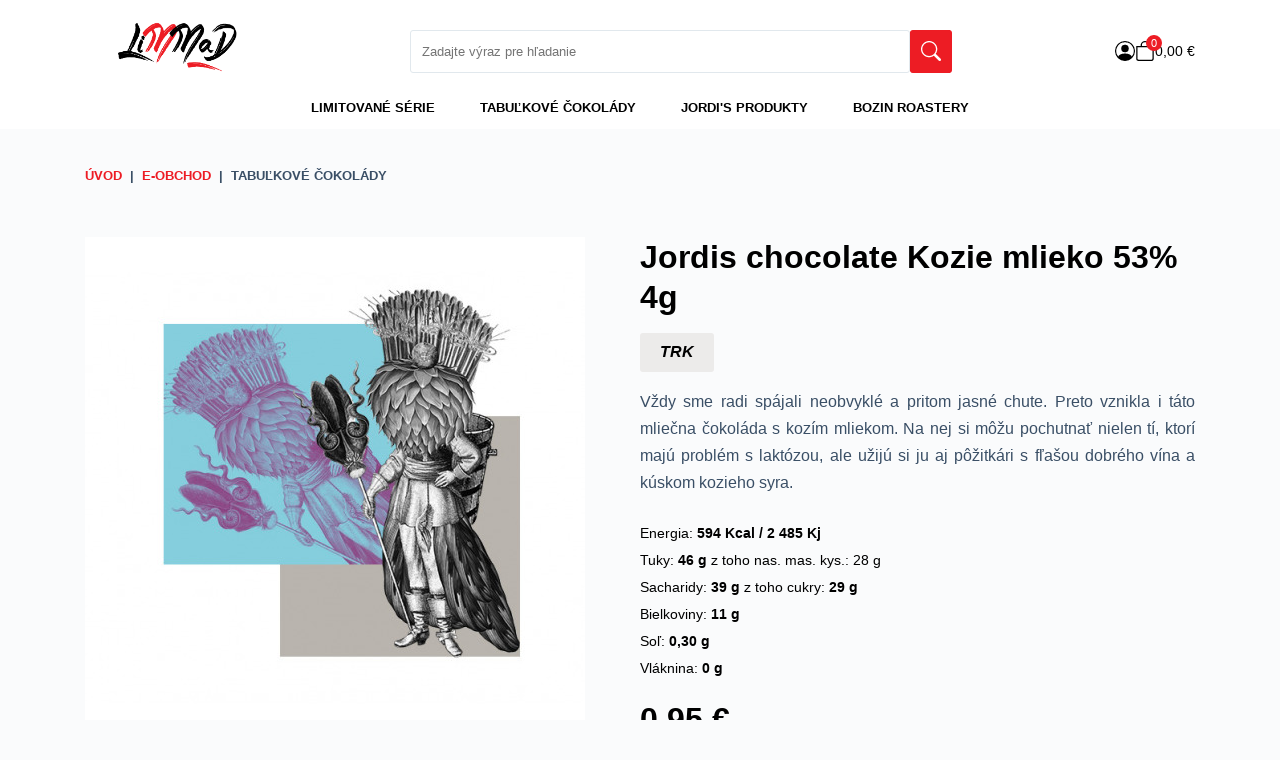

--- FILE ---
content_type: text/html; charset=utf-8
request_url: https://limmad.sk/e-obchod/produkt/24/jordis-chocolate-kozie-mlieko-53-4g/
body_size: 8852
content:
<!DOCTYPE HTML><html lang="sk"><head><meta content="text/html; charset=utf-8" http-equiv="ContentType"/><meta content="sk" http-equiv="Content-Language"/><meta name="Language" content="sk"/><meta name="Author" content="Comein.sk s.r.o. - https://www.comein.sk"/><meta name="Copyright" content="Comein.sk s.r.o."/><meta name="Designer" content="Comein.sk s.r.o."/><meta name="Generator" content="Ccontroll IS - Version: 17.01.26.003"/><meta name="Title" content="Jordis chocolate Kozie mlieko 53% 4g | Tabuľkov&eacute; čokol&aacute;dy | E-obchod | LIMMAD.SK"/><meta name="Description" content="Vždy sme radi sp&aacute;jali neobvykl&eacute; a pritom jasn&eacute; chute. Preto vznikla i t&aacute;to mliečna čokol&aacute;da s koz&iacute;m mliekom. Na nej si m&ocirc;žu pochutnať nielen t&iacute;, ktor&iacute; maj&uacute; probl&eacute;m s lakt&oacute;zou, ale užij&uacute; si ju aj p&ocirc;žitk&aacute;ri s fľa&scaron;ou dobr&eacute;ho v&iacute;na a k&uacute;skom kozieho syra."/><meta name="Publisher" content="Majo Kmec"/><meta property="og:url" content="https://limmad.sk/e-obchod/produkt/24/jordis-chocolate-kozie-mlieko-53-4g/"/><meta property="og:title" content="Jordis chocolate Kozie mlieko 53% 4g | Tabuľkov&eacute; čokol&aacute;dy | E-obchod | LIMMAD.SK"/><meta property="og:locale" content="sk"/><meta property="og:type" content="website"/><meta property="og:image" content="https://limmad.sk/datap/obrazok/214"/><meta property="og:description" content="Vždy sme radi sp&aacute;jali neobvykl&eacute; a pritom jasn&eacute; chute. Preto vznikla i t&aacute;to mliečna čokol&aacute;da s koz&iacute;m mliekom. Na nej si m&ocirc;žu pochutnať nielen t&iacute;, ktor&iacute; maj&uacute; probl&eacute;m s lakt&oacute;zou, ale užij&uacute; si ju aj p&ocirc;žitk&aacute;ri s fľa&scaron;ou dobr&eacute;ho v&iacute;na a k&uacute;skom kozieho syra."/><meta name="viewport" content="width=device-width,initial-scale=1"/><meta name="mobile-web-app-capable" content="content=&quot;yes&quot;"/><meta name="apple-mobile-web-app-capable" content="content=&quot;yes&quot;"/><meta http-equiv="Content-Style-Type" content="text/css"/><meta content="text/javascript" http-equiv="Content-Script-type"/><link rel="icon" type="image/x-icon" href="https://limmad.sk/public/template/web/limmad/screen/img/icon.png"/><link sizes="152x152" rel="apple-touch-icon" href="https://limmad.sk/datap/simage/size/~152x152/client.png"/><link sizes="180x180" rel="apple-touch-icon" href="https://limmad.sk/datap/simage/size/~180x180/client.png"/><link sizes="167x167" rel="apple-touch-icon" href="https://limmad.sk/datap/simage/size/~167x167/client.png"/><link sizes="80x80" rel="apple-touch-icon" href="https://limmad.sk/datap/simage/size/~80x80/client.png"/><link sizes="58x58" rel="apple-touch-icon" href="https://limmad.sk/datap/simage/size/~58x58/client.png"/><link rel="manifest" href="https://limmad.sk/datap/manifest/chrome/L2Utb2JjaG9kL3Byb2R1a3QvMjQvam9yZGlzLWNob2NvbGF0ZS1rb3ppZS1tbGlla28tNTMtNGcv"/><style type="text/css" id="o-pageCSS">/* PAGE */
body {
    background-image:none !important;
    background-color:#f7f7f7 !important;
}
body > * {
    display:none !important;
}
/* PAGE */</style><script charset="utf-8" id="o-pageJS" type="text/javascript">var clsTool;
var clsHtml;
var clsCore;

function cPage()
{
    const SIZE_CHG=1024;
    const SIZE_MIN=720;
    
    const DESK_INIT_W=360;
    const DESK_INIT_H=240;
    
    var link;
    var head;
    var body;
    
    var errsMsg=new Array();
    var errsKey=new Array();
    var succMsg=new Array();
    var succKey=new Array();
    var infoMsg=new Array();
    var infoKey=new Array();
    
    function init()
    {
        head=document.getElementsByTagName('head')[0];
        body=document.getElementsByTagName('body')[0];
    }
    
    //#return values
    //#inicializacia
    
    function sizeDesktop()
    {
        if(window.innerWidth>=SIZE_CHG)
        {
            if(!__findString('_d=desktop',window.location.search))
            {
                window.open('?_d=desktop','_self');
            }
        }
    }
    
    //#return values
    //#size
    
    function sizeMobile()
    {
        if(window.innerWidth<SIZE_CHG)
        {
            if(!__findString('_d=mobile',window.location.search))
            {
                window.open('?_d=mobile','_self');
            }
        }
    }
    
    //#return values
    //#size
    
    function sizeSmall()
    {
        if(window.innerWidth<SIZE_MIN)
        {
            window.open('?_d=mobile','_self');
        }
    }
    
    //#return values
    //#size
    
    function load()
    {
        _alert(infoMsg,infoKey);
        _flybox(errsMsg,errsKey,'err');
        _flybox(succMsg,succKey,'suc');
        _form();
    }
    
    //#return values
    //#loadne page
    
    function __findString(find,strg)
    {
        if(strg.replace(find,'')===strg)
        {
            return false;
        }
        else
        {
            return true;
        }
    }
    
    function __getUid()
    {
        return ((((1+Math.random())*0x10000)|0).toString(16).substring(1)).toString();
    }
    
    function __isSafari()
    {
        return /constructor/i.test(window.HTMLElement) || (function(p){ return p.toString() === "[object SafariRemoteNotification]"; })(!window['safari'] || (typeof safari !== 'undefined' && safari.pushNotification));
    }
    
    function _path(path)
    {
        if(__findString('_c=true',window.location.search))
        {
            if(__findString('?',path))
            {
                path+='&clr=' + __getUid();
            }
            else
            {
                path+='/clr/~' + __getUid();
            }
        }
        return path;
    }
    
    //#return values
    //#upravi cestu
    
    function _run()
    {
        var obj=document.getElementById('o-pageCSS');
        if(obj!==null)
        {
            obj.parentNode.removeChild(obj);
        }
    }
    
    //#return values
    //#nacitanie run
    
    function _css(path,type)
    {
        link=document.createElement('link');
        link.type='text/css';
        link.rel='stylesheet';
        link.href=_path(path);
        link.async='async';
        if(type!==undefined)
        {
            link.media=type;
            link.id='o-pageCSS' + type;
        }
        
        if(type==='all')
        {
            link.onload=function(){
                _run();
            };
            if(__isSafari())
            {
                window.onload=function(){
                    _run();
                };
            }
        }
        
        head.appendChild(link);
    }
    
    //#return values
    //#nacitanie css
    
    function css(path,type)
    {
        _css(path,type);
    }
    
    //#return values
    //#nacitanie CSS
    
    function _js(path)
    {
        link=document.createElement('script');
        link.type='text/javascript';
        link.src=_path(path);
        link.charset='utf-8';
        link.async='async';
        
        head.appendChild(link);
    }
    
    //#return values
    //nacitanie JS
    
    function js(path)
    {
        _js(path);
    }
    
    //#return values
    //#nacitanie JS
    
    function msg(type,buf,key)
    {
        switch(type)
        {
            case 'err':
                errsMsg=buf;
                errsKey=key;
                break;
            case 'suc':
                succMsg=buf;
                succKey=key;
                break;
            case 'msg':
                infoMsg=buf;
                infoKey=key;
                break;
        }
    }
    
    //#return values
    //#zaradi udaje do fronty
    
    function _form()
    {
        $('form div.p-flybox')
            .on('mouseover',function()
            {
                $(this).find('span').css({
                    /* opacity:    0.8, */
                    display:    'block'
                });
            })
            .on('mouseout',function()
            {
                $(this).find('span').css({
                    display:'none'
                });
            });
    }
    
    //#return values
    //#ozivi flyboxy
    
    function _alert(msg,key)
    {
        if(!clsTool.isEmpty(msg))
        {
            for(var i in msg)
            {
                msg[i]=unescape(msg[i]);
                switch(key[i])
                {
                    case 'ok':  clsCore.alertOk(msg[i]);    break;
                    case 'errs':clsCore.alertError(msg[i]); break;
                    case 'help':clsCore.alertHelp(msg[i]);  break;
                    case 'info':clsCore.alertInfo(msg[i]);  break;
                    case 'succ':clsCore.alertOk(msg[i]);    break;
                }
            }
        }
    }
    
    //#return values
    //#vypise hlasky
    
    function _flybox(msg,key,typ)
    {
        var tpl;
        var prf;
        var nam;
        var obj;
        if(!clsTool.isEmpty(msg))
        {
            for(var i in msg)
            {
                prf='undefined';
                nam='#add_' + key[i];
                if($(nam).length>0)
                {
                    prf='add';
                }
                if($('#' + key[i]).length>0)
                {
                    prf='';
                }
                
                if(prf!=='undefined')
                {
                    //tpl
                    tpl='';
                    tpl+=clsHtml.tagDivBeg('p-flybox');
                    tpl+=clsHtml.tagDivBeg();
                    if(typ==='err')
                    {
                        tpl+=clsHtml.tagSpan(unescape(msg[i]));
                    }
                    tpl+=clsHtml.tagDivEnd();
                    tpl+=clsHtml.tagDivEnd();
                    
                    //obj
                    if(prf.length>0)
                    {
                        obj=prf + '_' + key[i];
                    }
                    else
                    {
                        obj=key[i];
                    }
                    obj=clsTool.object(obj);
                    if(obj.attr('type')!=='hidden' && obj.parents('.j-opsReportOff').length===0)
                    {
                        obj=obj.parent();
                        obj.addClass('g-' + typ);
                        obj.append(tpl);
                    }
                }
                else if(!clsTool.isNumeric(key[i]) && key[i]!=='type')
                {
                    clsCore.consoleAdd('FLYBOX','','Nedefinovany atribut ' + clsHtml.tagStrong('ID') + ': ' + clsHtml.tagStrong(nam) + ' elementu formulara ');
                }
            }
        }
    }
    
    //#return values
    //#vypise flyboxy
    
    function work()
    {
        var perm;
        var subs;
        var mark='';
        
        if('serviceWorker' in navigator && 'PushManager' in window)
        {
            navigator.serviceWorker.register('/worker.js').then(async function(reg)
            {
                _perm('worker',true);
                
                //perm=await Notification.requestPermission();
                //if(perm==='granted')
                //{
                //    _perm('push',true);
                //    
                //    subs=await reg.pushManager.getSubscription();
                //    if(!subs && mark!=='')
                //    {
                //        subs=await reg.pushManager.subscribe({
                //            userVisibleOnly: true,
                //            applicationServerKey: urlBase64ToUint8Array(mark)
                //        });
                //        
                //        //#posleme subs
                //        //#reqGET
                //    }
                //}
                //else
                //{
                //    _perm('push',false);
                //}
            }).catch(function(err) {
                _perm('worker',false);

                console.log('worker: ' + err);
            });
        }
    }
    
    //#return values
    //#service worker
    
    function _perm(type,stat)
    {
//        var O=$('body');
//        var T='g-perm-' + type + '-true';
//        var F='g-perm-' + type + '-false';
//        
//        if(stat===true)
//        {
//            O.addClass(T);
//            O.removeClass(F);
//        }
//        else
//        {
//            O.addClass(F);
//            O.removeClass(T);
//        }
    }
    
    //#return values
    //#nastavime pravnenie
    
    function urlBase64ToUint8Array(base64String)
    {
        const padding='='.repeat((4 - base64String.length % 4) % 4);
        const base64=(base64String + padding).replace(/\-/g, '+').replace(/_/g, '/');
        const rawData=window.atob(base64);
        const outputArray=new Uint8Array(rawData.length);
        for(let i = 0; i < rawData.length; ++i)
        {
            outputArray[i] = rawData.charCodeAt(i);
        }
        return outputArray;
    }
    
    //#return values
    //#base64
    
    this.init=function(){
        init();
    };

    this.sizeDesktop=function(){
        sizeDesktop();
    };
    
    this.sizeMobile=function(){
        sizeMobile();
    };
    
    this.sizeSmall=function(){
        sizeSmall();
    };
    
    this.work=function(){
        work();
    };
    
    this.load=function(){
        load();
    };
    
    this.msg=function(type,buf,key){
        msg(type,buf,key);
    };
    
    this.js=function(path){
        js(path);
    };
    
    this.css=function(path,type){
        css(path,type);
    };
    
    this.SIZE_MIN=function(){
        return SIZE_MIN;
    };

    this.DESK_INIT_W=function(){
        return DESK_INIT_W;
    };
    
    this.DESK_INIT_H=function(){
        return DESK_INIT_H;
    };
}

var clsPage;
clsPage=new cPage();
clsPage.init();
clsPage.work();clsPage.css('https://limmad.sk/datap/css/065073076060057075077086064062063081085074056903/tpl/~limmad/ver/~17.01.26.003/','all');clsPage.css('https://limmad.sk/datap/css/tpl/~limmad/med/~print/ver/~17.01.26.003/','print');clsPage.js('https://limmad.sk/datap/js/~web/ver/~17.01.26.003/');clsPage.js('https://limmad.sk/datap/js/435449450442439415007011012001003006663206229205221226212203214236208209222235217509667670658666431218652/tpl/~limmad/ver/~17.01.26.003/');</script><script type="text/javascript" charset="utf-8"></script><title>Jordis chocolate Kozie mlieko 53% 4g | Tabuľkové čokolády | E-obchod | LIMMAD.SK</title></head><body class="g-menu g-login-false g-level-2 g-view-box g-sort-asc g-filt-false g-404-false g-outof-false g-outage-false g-mode-X g-lang-SK g-page-system g-page-unload g-page-unready g-paging-click g-devi-desktop g-appl-desktop g-type-data cs-standard m-eshop m-eshop-product">
        <div class="p-page x-media">
            
            
            <div class="p-head">
                
                <div class="c-head">
    <div class="z-container">
        <div class="z-row">
            <div class="head z-col-12">
                <div class="logo">
                    <a href="https://limmad.sk/">
                        <img width="130" src="https://limmad.sk/public/template/web/limmad/screen/img/logo/logo.png" alt="logo" />
                    </a>
                    <a class="phone-menu" href="#menu"><svg fill="currentColor" width="40" height="40" viewbox="0 0 16 16">
  <path fill-rule="evenodd" d="M2.5 11.5A.5.5 0 0 1 3 11h10a.5.5 0 0 1 0 1H3a.5.5 0 0 1-.5-.5zm0-4A.5.5 0 0 1 3 7h10a.5.5 0 0 1 0 1H3a.5.5 0 0 1-.5-.5zm0-4A.5.5 0 0 1 3 3h10a.5.5 0 0 1 0 1H3a.5.5 0 0 1-.5-.5z"/>
</svg></svg></a>
                </div>
                
                <div class="search c-form">
                   <form class="form-group z-flex" method="get" action="https://limmad.sk/e-obchod/vyhladavanie/">
                        <input type="text" name="set_search" id="set_search" value="" tabindex="1000" placeholder="Zadajte výraz pre hľadanie" _MODULE="restaurant" />
                        <div class="p-button">
                            <button type="submit" value="" title="Hľadať">
                                <svg fill="currentColor" width="20" height="height" viewbox="0 0 16 16">
  <path d="M11.742 10.344a6.5 6.5 0 1 0-1.397 1.398h-.001c.03.04.062.078.098.115l3.85 3.85a1 1 0 0 0 1.415-1.414l-3.85-3.85a1.007 1.007 0 0 0-.115-.1zM12 6.5a5.5 5.5 0 1 1-11 0 5.5 5.5 0 0 1 11 0z"/>
</svg></svg>
                            </button>
                        </div>
                    </form>
               </div>
               
                <div class="cart">
                    
                
                    <a href="https://limmad.sk/moj-ucet/informacie-o-ucte/"><svg fill="currentColor" width="20" height="20" viewbox="0 0 16 16">
  <path d="M11 6a3 3 0 1 1-6 0 3 3 0 0 1 6 0z"/>
  <path fill-rule="evenodd" d="M0 8a8 8 0 1 1 16 0A8 8 0 0 1 0 8zm8-7a7 7 0 0 0-5.468 11.37C3.242 11.226 4.805 10 8 10s4.757 1.225 5.468 2.37A7 7 0 0 0 8 1z"/>
</svg></svg></a>
                
                    <a href="https://limmad.sk/e-obchod/nakupny-kosik/">
                        <svg fill="currentColor" width="20" height="20" viewbox="0 0 16 16">
  <path d="M8 1a2.5 2.5 0 0 1 2.5 2.5V4h-5v-.5A2.5 2.5 0 0 1 8 1zm3.5 3v-.5a3.5 3.5 0 1 0-7 0V4H1v10a2 2 0 0 0 2 2h10a2 2 0 0 0 2-2V4h-3.5zM2 5h12v9a1 1 0 0 1-1 1H3a1 1 0 0 1-1-1V5z"/>
</svg></svg> <span class="o-eshopPriceCartTax">0,00 &#8364;</span>
                        <label class="o-eshopAmount z-left" _format="number.int">0</label>
                    </a>
                    
                </div>
            </div>
            
            <div class="menu z-col-12">
                <div class="e-structure-menu n-menu"><div class="a-default"><ul><li class="first namea"><a class="first" href="https://limmad.sk/e-obchod/limitovane-serie/" _href="https://limmad.sk/e-obchod/limitovane-serie/">LIMITOVANÉ SÉRIE</a></li><li class="first nameb"><a class="first" href="https://limmad.sk/e-obchod/tabulkove-cokolady/" _href="https://limmad.sk/e-obchod/tabulkove-cokolady/">Tabuľkové čokolády</a></li><li class="first namec"><a class="first" href="https://limmad.sk/e-obchod/jordi-s-produkty/" _href="https://limmad.sk/e-obchod/jordi-s-produkty/">Jordi's produkty</a></li><li class="first named"><a class="first" href="https://limmad.sk/e-obchod/bozin-roastery/" _href="https://limmad.sk/e-obchod/bozin-roastery/">Bozin Roastery</a></li></ul></div><div class="clear"></div></div><div class="e-structure-menu n-menu u-short"><div class="a-default"><ul><li class="first namea"><a class="first" href="https://limmad.sk/clanky/" _href="https://limmad.sk/clanky/">BLOG O ČOKOLÁDE</a></li><li class="child first nameb"><a class="noclick first" href="javascript:void(0);" _href="https://limmad.sk/zakaznicky-servis/">Zákaznícky servis</a><div class="nesta"><ul><li><a href="https://limmad.sk/zakaznicky-servis/obchodne-podmienky/" _href="https://limmad.sk/zakaznicky-servis/obchodne-podmienky/">Obchodné podmienky</a></li><li><a href="https://limmad.sk/zakaznicky-servis/dodacie-a-platobne-podmienky/" _href="https://limmad.sk/zakaznicky-servis/dodacie-a-platobne-podmienky/">Dodacie a platobné podmienky</a></li><li><a href="https://limmad.sk/zakaznicky-servis/reklamacny-poriadok/" _href="https://limmad.sk/zakaznicky-servis/reklamacny-poriadok/">Reklamačný poriadok</a></li><li><a href="https://limmad.sk/zakaznicky-servis/ochrana-osobnych-udajov/" _href="https://limmad.sk/zakaznicky-servis/ochrana-osobnych-udajov/">Ochrana osobných údajov</a></li></ul></div></li><li class="first namec"><a class="first" href="https://limmad.sk/o-nas/" _href="https://limmad.sk/o-nas/">O nás</a></li><li class="first named"><a class="first" href="https://limmad.sk/kontakt/" _href="https://limmad.sk/kontakt/">Kontakt</a></li></ul></div><div class="clear"></div></div>
            </div>
        </div>
    </div>
    
</div>
                
            </div>
            
            <div class="p-phoneList" id="menu">
                <a class="close" href="##">    <svg fill="currentColor" width="30" height="30" viewbox="0 0 16 16">
  <path d="M2.146 2.854a.5.5 0 1 1 .708-.708L8 7.293l5.146-5.147a.5.5 0 0 1 .708.708L8.707 8l5.147 5.146a.5.5 0 0 1-.708.708L8 8.707l-5.146 5.147a.5.5 0 0 1-.708-.708L7.293 8 2.146 2.854Z"/>
</svg></svg></a>
                <div class="e-structure-menu n-menu-t"><div class="a-default"><ul><li class="first namea"><a class="first" href="https://limmad.sk/e-obchod/limitovane-serie/" _href="https://limmad.sk/e-obchod/limitovane-serie/">LIMITOVANÉ SÉRIE</a></li><li class="first nameb"><a class="first" href="https://limmad.sk/e-obchod/tabulkove-cokolady/" _href="https://limmad.sk/e-obchod/tabulkove-cokolady/">Tabuľkové čokolády</a></li><li class="first namec"><a class="first" href="https://limmad.sk/e-obchod/jordi-s-produkty/" _href="https://limmad.sk/e-obchod/jordi-s-produkty/">Jordi's produkty</a></li><li class="first named"><a class="first" href="https://limmad.sk/e-obchod/bozin-roastery/" _href="https://limmad.sk/e-obchod/bozin-roastery/">Bozin Roastery</a></li></ul></div><div class="clear"></div></div><div class="e-structure-menu n-menu-t u-short"><div class="a-treeview"><ul><li class="first namea"><a class="first" href="https://limmad.sk/clanky/" _href="https://limmad.sk/clanky/">BLOG O ČOKOLÁDE</a></li><li class="child first nameb"><a class="noclick first" href="javascript:void(0);" _href="https://limmad.sk/zakaznicky-servis/">Zákaznícky servis</a><ul><li><a href="https://limmad.sk/zakaznicky-servis/obchodne-podmienky/" _href="https://limmad.sk/zakaznicky-servis/obchodne-podmienky/">Obchodné podmienky</a></li><li><a href="https://limmad.sk/zakaznicky-servis/dodacie-a-platobne-podmienky/" _href="https://limmad.sk/zakaznicky-servis/dodacie-a-platobne-podmienky/">Dodacie a platobné podmienky</a></li><li><a href="https://limmad.sk/zakaznicky-servis/reklamacny-poriadok/" _href="https://limmad.sk/zakaznicky-servis/reklamacny-poriadok/">Reklamačný poriadok</a></li><li><a href="https://limmad.sk/zakaznicky-servis/ochrana-osobnych-udajov/" _href="https://limmad.sk/zakaznicky-servis/ochrana-osobnych-udajov/">Ochrana osobných údajov</a></li></ul></li><li class="first namec"><a class="first" href="https://limmad.sk/o-nas/" _href="https://limmad.sk/o-nas/">O nás</a></li><li class="first named"><a class="first" href="https://limmad.sk/kontakt/" _href="https://limmad.sk/kontakt/">Kontakt</a></li></ul></div><div class="clear"></div></div>
            </div>
            
            <div class="p-body">
                
                <!-- C-!INDEX::1 -->
                
                <!-- C-!INDEX::1 -->
                
                
                <div class="p-content">
                    
                    <!-- C-VISIBLE-pageH1 -->
                    <h1 class="h1">Jordis chocolate Kozie mlieko 53% 4g</h1>
                    <!-- C-VISIBLE-pageH1 -->

                    <div class="g-body"><div class="p-alerts"></div><div class="g-system"><div class="g-body-system">
<div class="z-container">

    <div class="navigation">
                                
    <span class="list"><div class="p-navbar"><span class="title">[10-str-sys-navigation]</span><a href="https://limmad.sk/"><span>Úvod</span> <span class="separator">&nbsp;|&nbsp;</span> </a><a href="https://limmad.sk/e-obchod/"><span>E-obchod</span> <span class="separator">&nbsp;|&nbsp;</span> </a><a href="https://limmad.sk/e-obchod/tabulkove-cokolady/"><span>Tabuľkové čokolády</span></a></div></span>
    
    </div>
    <div class="t-eshopProduct" id="eshop-product-24">
        <div class="top-box z-row">
            <div class="image-box z-col-12 z-col-lx-6">
                <img src="https://limmad.sk/datap/nahlad/214/size/~500x500/" alt="product">
            </div>
            <div class="desc-box z-col-12 z-col-lx-6">
                <div class="name">Jordis chocolate Kozie mlieko 53% 4g</div>
                <!-- X-VISIBLE-desc::2 -->
                <div class="desc">
                    <div class="box">TRK</div>
                </div>
                <!-- X-VISIBLE-desc::2 -->

                <div class="short-desc">
                    Vždy sme radi spájali neobvyklé a pritom jasné chute. Preto vznikla i táto mliečna čokoláda s kozím mliekom. Na nej si môžu pochutnať nielen tí, ktorí majú problém s laktózou, ale užijú si ju aj pôžitkári s fľašou dobrého vína a kúskom kozieho syra.
                </div>
                
                <!-- X-VISIBLE-attrEnergyKcal -->
                <div class="nutrition">
                    <ul>
                        <li class="name"><Výživové údaje na 100g</li>
                        <li>Energia: <strong>594 Kcal / 2 485 Kj</strong></li>
                        <li>Tuky: <strong>46 g</strong> z toho nas. mas. kys.: 28 g</li>
                        <li>Sacharidy: <strong>39 g</strong> z toho cukry: <strong>29 g</strong></li>
                        <li>Bielkoviny: <strong>11 g</strong></li>
                        <li>Soľ: <strong>0,30 g</strong></li>
                        <li>Vláknina: <strong>0 g</strong></li>
                    </ul>
                </div>
                <!-- X-VISIBLE-attrEnergyKcal -->
                
                <div class="price">
                    <!-- X-!VISIBLE-listType::1 -->
                    0,95 &#8364;
                    <!-- X-!VISIBLE-listType::1 -->
                </div>
                
                <div class="stores"></div>
                <!-- X-!VISIBLE-listType::2 -->
                <div class="price-box">
                    <!-- X-COMPARE-available-"3" -->
                    <div class="amount">
                        <input type="text" class="o-eshopProductAmount" autocomplete="off" value="1" />
                        <div class="arrow">
                            <button href="javascript:void(0);" class="max j-eshopCartItemAdd" rel="eshop-product-24"><svg fill="currentColor" width="9" height="9" viewbox="0 0 16 16">
  <path fill-rule="evenodd" d="M7.646 4.646a.5.5 0 0 1 .708 0l6 6a.5.5 0 0 1-.708.708L8 5.707l-5.646 5.647a.5.5 0 0 1-.708-.708l6-6z"/>
</svg></svg></button>
                            <button href="javascript:void(0);" class="min j-eshopCartItemSub" rel="eshop-product-24"><svg fill="currentColor" width="9" height="9" viewbox="0 0 16 16">
  <path fill-rule="evenodd" d="M1.646 4.646a.5.5 0 0 1 .708 0L8 10.293l5.646-5.647a.5.5 0 0 1 .708.708l-6 6a.5.5 0 0 1-.708 0l-6-6a.5.5 0 0 1 0-.708z"/>
</svg></svg></button>    
                        </div>
                    </div>
                    <div class="p-button">
                        <a rel="eshop-product-24" class="j-eshopCartAdd" title="Pridať do košíka" href="javascript:void(0);">Pridať do košíka</a>
                    </div>
                    <!-- X-COMPARE-available-"3" -->
                    
                    
                </div>
                <!-- X-!VISIBLE-listType::2 -->
                
                <div class="c-type">
    
</div>
            </div>
        </div>
        <div class="bottom-box">
            <div class="navigation">
                <ul>
                    <li>popis</li>
                </ul>
            </div>    
            <div class="desc">
                <div class="itemcontent"> <p><strong>Čokoláda s kozím mliekom Jordi´s 
chocolate Vás prekvapí svojou jemnosťou a krásnym mliečnym dojazdom. 
Zahoďte predsudky a vyskúšajte túto lahodnú kombináciu.</strong></p> <p><strong>Zloženie</strong>:<br /> – Obsah kakaového podielu: 53 %<br /> – Kakaové bôby, sušené kozie mlieko, trstinový cukor.</p> <p><strong>POZOR</strong>, produkt môže obsahovať stopy lieskových orechov a mlieka.</p> <p>Skladujte v suchu pri teplote  do 25°C</p></div>
            </div>
        </div>   
        
        <div class="e-eshop-category n-box-a"><h2>Súvisiace produkty</h2><div class="ci-allProductsCategory-parent">

    <div class="l-eshopEshop">
        <div class="z-row">
        
        
        
        <!-- C-!INDEX::2 -->
        <div class="box z-col-12 z-col-md-4">
        <!-- C-!INDEX::2 -->
        
            <div class="product">
                <div class="top">
                    <a class="image" href="https://limmad.sk/e-obchod/produkt/29/jordis-chocolate-milk-53-gastro-500g/" title="Jordis chocolate Milk 53% GASTRO 500g">
                        <img src="https://limmad.sk/datap/nahlad/219/size/~400x360/" alt="product">
                    </a>
                    <div class="name">
                        <a href="https://limmad.sk/e-obchod/produkt/29/jordis-chocolate-milk-53-gastro-500g/" title="Jordis chocolate Milk 53% GASTRO 500g">
                        Jordis chocolate Milk 53% GASTRO 500g
                        </a>
                    </div>
                    

                    
                </div>
                <div class="bottom">
                    <div class="price">
                        27,00 &#8364;
                    </div>
                    <div class="p-button">
                        
                        
                        <!-- X-!COMPARE-available-"-3" -->
                        <a class="image" href="https://limmad.sk/e-obchod/produkt/29/jordis-chocolate-milk-53-gastro-500g/" title="Jordis chocolate Milk 53% GASTRO 500g">Viac info</a>
                        <!-- X-!COMPARE-available-"-3" -->
                        
                        <!-- X-VISIBLE-desc::1 -->
                        <div class="desc">
                            MLČ
                        </div>
                        <!-- X-VISIBLE-desc::1 -->
                    </div>
                </div>
            </div>
        </div>
        
        
        
        <!-- C-!INDEX::2 -->
        <div class="box z-col-12 z-col-md-4">
        <!-- C-!INDEX::2 -->
        
            <div class="product">
                <div class="top">
                    <a class="image" href="https://limmad.sk/e-obchod/produkt/16/jordis-chocolate-s-posypkou-nibsov-biela-40-50g/" title="Jordis chocolate s posýpkou nibsov Biela 40% 50g">
                        <img src="https://limmad.sk/datap/nahlad/236/size/~400x360/" alt="product">
                    </a>
                    <div class="name">
                        <a href="https://limmad.sk/e-obchod/produkt/16/jordis-chocolate-s-posypkou-nibsov-biela-40-50g/" title="Jordis chocolate s posýpkou nibsov Biela 40% 50g">
                        Jordis chocolate s posýpkou nibsov Biela 40% 50g
                        </a>
                    </div>
                    

                    
                </div>
                <div class="bottom">
                    <div class="price">
                        4,50 &#8364;
                    </div>
                    <div class="p-button">
                        
                        
                        <!-- X-!COMPARE-available-"-3" -->
                        <a class="image" href="https://limmad.sk/e-obchod/produkt/16/jordis-chocolate-s-posypkou-nibsov-biela-40-50g/" title="Jordis chocolate s posýpkou nibsov Biela 40% 50g">Viac info</a>
                        <!-- X-!COMPARE-available-"-3" -->
                        
                        <!-- X-VISIBLE-desc::1 -->
                        <div class="desc">
                            POP
                        </div>
                        <!-- X-VISIBLE-desc::1 -->
                    </div>
                </div>
            </div>
        </div>
        
        
        
        <!-- C-!INDEX::2 -->
        <div class="box z-col-12 z-col-md-4">
        <!-- C-!INDEX::2 -->
        
            <div class="product">
                <div class="top">
                    <a class="image" href="https://limmad.sk/e-obchod/produkt/20/jordis-chocolate-dark-77-gastro-500g/" title="Jordis chocolate Dark 77% GASTRO 500g">
                        <img src="https://limmad.sk/datap/nahlad/210/size/~400x360/" alt="product">
                    </a>
                    <div class="name">
                        <a href="https://limmad.sk/e-obchod/produkt/20/jordis-chocolate-dark-77-gastro-500g/" title="Jordis chocolate Dark 77% GASTRO 500g">
                        Jordis chocolate Dark 77% GASTRO 500g
                        </a>
                    </div>
                    

                    
                </div>
                <div class="bottom">
                    <div class="price">
                        27,00 &#8364;
                    </div>
                    <div class="p-button">
                        
                        
                        <!-- X-!COMPARE-available-"-3" -->
                        <a class="image" href="https://limmad.sk/e-obchod/produkt/20/jordis-chocolate-dark-77-gastro-500g/" title="Jordis chocolate Dark 77% GASTRO 500g">Viac info</a>
                        <!-- X-!COMPARE-available-"-3" -->
                        
                        <!-- X-VISIBLE-desc::1 -->
                        <div class="desc">
                            TMA
                        </div>
                        <!-- X-VISIBLE-desc::1 -->
                    </div>
                </div>
            </div>
        </div>
        
        
        
        <!-- C-!INDEX::2 -->
        <div class="box z-col-12 z-col-md-4">
        <!-- C-!INDEX::2 -->
        
            <div class="product">
                <div class="top">
                    <a class="image" href="https://limmad.sk/e-obchod/produkt/27/jordis-chocolate-milk-53-4g/" title="Jordis chocolate Milk 53% 4g">
                        <img src="https://limmad.sk/datap/nahlad/217/size/~400x360/" alt="product">
                    </a>
                    <div class="name">
                        <a href="https://limmad.sk/e-obchod/produkt/27/jordis-chocolate-milk-53-4g/" title="Jordis chocolate Milk 53% 4g">
                        Jordis chocolate Milk 53% 4g
                        </a>
                    </div>
                    

                    
                </div>
                <div class="bottom">
                    <div class="price">
                        0,95 &#8364;
                    </div>
                    <div class="p-button">
                        
                        
                        <!-- X-!COMPARE-available-"-3" -->
                        <a class="image" href="https://limmad.sk/e-obchod/produkt/27/jordis-chocolate-milk-53-4g/" title="Jordis chocolate Milk 53% 4g">Viac info</a>
                        <!-- X-!COMPARE-available-"-3" -->
                        
                        <!-- X-VISIBLE-desc::1 -->
                        <div class="desc">
                            MLČ
                        </div>
                        <!-- X-VISIBLE-desc::1 -->
                    </div>
                </div>
            </div>
        </div>
        
        </div>
    </div>
    <div class="clear"></div></div></div> 
        
    </div>
</div>
<div class="clear"></div></div></div><div class="g-custom"><div class="g-body-custom"><div class="clear"></div></div></div></div>
                </div>
                
                
                
                <!-- C-!INDEX::3 -->
                
                <!-- C-!INDEX::3 -->
            </div>
            
            <div class="p-foot">
                <div class="z-container foot">
                    <div class="z-row">
                        <div class="pay z-col-12">
                            <img width="100" alt="comgate"src="https://limmad.sk/public/template/web/limmad/screen/img/pay/logo-web-280.png">
                            <img alt="mastercard"src="https://limmad.sk/public/template/web/limmad/screen/img/pay/mastercard.svg">
                            <img alt="visa"src="https://limmad.sk/public/template/web/limmad/screen/img/pay/visa.svg">
                        </div>
                        <div class="instagram z-col-12 z-col-md-6">
                            <a target="_blank" href="https://www.instagram.com/limmad_jordis_chocolate/" alt="instagram">
                                <svg fill="currentColor" width="25" height="25" viewbox="0 0 16 16">
  <path d="M8 0C5.829 0 5.556.01 4.703.048 3.85.088 3.269.222 2.76.42a3.917 3.917 0 0 0-1.417.923A3.927 3.927 0 0 0 .42 2.76C.222 3.268.087 3.85.048 4.7.01 5.555 0 5.827 0 8.001c0 2.172.01 2.444.048 3.297.04.852.174 1.433.372 1.942.205.526.478.972.923 1.417.444.445.89.719 1.416.923.51.198 1.09.333 1.942.372C5.555 15.99 5.827 16 8 16s2.444-.01 3.298-.048c.851-.04 1.434-.174 1.943-.372a3.916 3.916 0 0 0 1.416-.923c.445-.445.718-.891.923-1.417.197-.509.332-1.09.372-1.942C15.99 10.445 16 10.173 16 8s-.01-2.445-.048-3.299c-.04-.851-.175-1.433-.372-1.941a3.926 3.926 0 0 0-.923-1.417A3.911 3.911 0 0 0 13.24.42c-.51-.198-1.092-.333-1.943-.372C10.443.01 10.172 0 7.998 0h.003zm-.717 1.442h.718c2.136 0 2.389.007 3.232.046.78.035 1.204.166 1.486.275.373.145.64.319.92.599.28.28.453.546.598.92.11.281.24.705.275 1.485.039.843.047 1.096.047 3.231s-.008 2.389-.047 3.232c-.035.78-.166 1.203-.275 1.485a2.47 2.47 0 0 1-.599.919c-.28.28-.546.453-.92.598-.28.11-.704.24-1.485.276-.843.038-1.096.047-3.232.047s-2.39-.009-3.233-.047c-.78-.036-1.203-.166-1.485-.276a2.478 2.478 0 0 1-.92-.598 2.48 2.48 0 0 1-.6-.92c-.109-.281-.24-.705-.275-1.485-.038-.843-.046-1.096-.046-3.233 0-2.136.008-2.388.046-3.231.036-.78.166-1.204.276-1.486.145-.373.319-.64.599-.92.28-.28.546-.453.92-.598.282-.11.705-.24 1.485-.276.738-.034 1.024-.044 2.515-.045v.002zm4.988 1.328a.96.96 0 1 0 0 1.92.96.96 0 0 0 0-1.92zm-4.27 1.122a4.109 4.109 0 1 0 0 8.217 4.109 4.109 0 0 0 0-8.217zm0 1.441a2.667 2.667 0 1 1 0 5.334 2.667 2.667 0 0 1 0-5.334z"/>
</svg></svg> Instagram limmad_jordis_chocolate
                            </a>
                            
                        </div>
                        
                        <div class="copy z-col-12 z-col-md-6">
                            <div class="g-foot"><a href="https://limmad.sk/">limmad.sk</a><span> | </span><a href="https://www.comein.sk" title="&amp;copy; Comein.sk s.r.o. - Informačn&yacute; syst&eacute;m Ccontroll">&copy; Comein.sk s.r.o. - Informačný systém Ccontroll</a></div>
                        </div>
                    </div>
                    
                </div>
            </div>
            

        </div>
        <div class="y-jvar" style="display:none"><input type="hidden" name="syst_view" value="standard" class="jvar"/><input type="hidden" name="syst_edit" class="jvar"/><input type="hidden" name="syst_user" class="jvar"/><input type="hidden" name="syst_lang" value="sk" class="jvar"/><input type="hidden" name="page_mode" value="X" class="jvar"/><input type="hidden" name="page_mode_cust" class="jvar"/><input type="hidden" name="page_mode_desc" class="jvar"/><input type="hidden" name="page_navi" value="https://limmad.sk/" class="jvar"/><input type="hidden" name="sect_master" value="eshop" class="jvar"/><input type="hidden" name="sect_slave" value="product" class="jvar"/><input type="hidden" name="sect_second" class="jvar"/><input type="hidden" name="sect_item" value="24" class="jvar"/><input type="hidden" name="user_id" value="-17536" class="jvar"/><input type="hidden" name="user_login" value="N/A" class="jvar"/><input type="hidden" name="user_branch" value="0" class="jvar"/><input type="hidden" name="main_chat" value="0" class="jvar"/><input type="hidden" name="page_plug" class="jvar"/></div><img alt="mark" src="https://limmad.sk/datap/structure/request/p6qn-s18L.gif" style="bottom:0px;right:0px;position:absolute"/></body></html>

--- FILE ---
content_type: text/css;charset=utf-8
request_url: https://limmad.sk/datap/css/065073076060057075077086064062063081085074056903/tpl/~limmad/ver/~17.01.26.003/
body_size: 14761
content:
/* base */.y-info,.y-place,.y-plugin,.y-plugins,.y-element,.y-manager,.y-template,.y-settings {font-size:12px;line-height:normal;}.y-info > div {z-index:65536;position:relative;}.y-info h4,.y-manager h4 {color:red;margin:0px;padding:0px;font-size:18px;font-weight:800;height:40px;line-height:40px;text-align:center;}.y-info div.y_body div,.y-manager div.y_body div {padding:0px;}.y-info div.y_body ul li strong,.y-manager div.y_body ul li strong {float:none;}.y-info div.y_body ul li.info,.y-manager div.y_body ul li.info {font-weight:800;text-align:center;}/* base *//* y-manager */.y-manager {top:0px;right:0px;color:white;position:fixed;z-index:60001;}.y-manager .y_butt {position:absolute;}.y-manager.y-manager-tl {left:0px;right:auto;}.y-manager.y-manager-bl {left:0px;top:auto;right:auto;bottom:0px;}.y-manager.y-manager-br {bottom:0px;top:auto;}.y-manager .y_cont,.y-manager.y-manager-tr .y_cont,.y-manager.y-manager-br .y_cont {margin-right:40px;}.y-manager.y-manager-tl .y_cont,.y-manager.y-manager-bl .y_cont {margin-left:40px;}.y-manager .y_butt,.y-manager.y-manager-tr .y_butt {top:0px;right:0px;left:auto;bottom:auto;}.y-manager.y-manager-tl .y_butt {top:0px;left:0px;right:auto;bottom:auto;}.y-manager.y-manager-bl .y_butt {left:0px;bottom:0px;right:auto;top:auto;}.y-manager.y-manager-br .y_butt {right:0px;bottom:0px;left:auto;top:auto;}.y-manager .y_data ul {margin:0px;padding:0px;list-style:none;}.y-manager .y_data ul strong {float:right;}.y-manager .y_data ul label {color:silver;}.y-manager .y_data ul li a {color:white;padding:6px;display:block;font-weight:800;text-align:center;text-decoration:none;}.y-manager .y_data ul li a:hover {background-color:gray;}.y-manager .y_data ul li.acti a {width:33.33%;float:left;padding:0px;padding-top:6px;padding-bottom:6px;}.y-manager .y_icon_top,.y-manager.y-manager-bl .y_icon_bot,.y-manager.y-manager-bl .y_icon_bot,.y-manager.y-manager-br .y_icon_bot,.y-manager.y-manager-br .y_icon_bot {display:block;}.y-manager .y_icon_bot,.y-manager.y-manager-bl .y_icon_top,.y-manager.y-manager-bl .y_icon_top,.y-manager.y-manager-br .y_icon_top,.y-manager.y-manager-br .y_icon_top {display:none;}.y-manager .y_icon a,.y-manager .y_butt a {float:left;width:32px;height:32px;margin:4px;display:block;background-repeat:no-repeat;background-position:top left;}.y-manager .y_posi {float:right;margin-right:6px;}.y-manager .y_posi a {height:20px;width:20px;float:left;color:white;display:block;text-align:center;margin-top:6px;margin-bottom:6px;margin-left:10px;background-repeat:no-repeat;background-position:top left;}.y-manager .y_icon a {padding-left:2px;padding-right:2px;}.y-manager .y_icon a.y_draw {background-image:url('/public/gui/system/ico-draw.svg');}.y-manager .y_icon a.y_draw:hover {background-image:url('/public/gui/system/ico-draw_active.svg');}.y-manager .y_icon a.y_place {background-image:url('/public/gui/system/ico-place.svg');}.y-manager .y_icon a.y_place:hover {background-image:url('/public/gui/system/ico-place_active.svg');}.y-manager .y_icon a.y_layout {background-image:url('/public/gui/system/ico-layout.svg');}.y-manager .y_icon a.y_layout:hover {background-image:url('/public/gui/system/ico-layout_active.svg');}.y-manager .y_icon a.y_mobile {background-image:url('/public/gui/system/ico-mobile.svg');}.y-manager .y_icon a.y_mobile:hover {background-image:url('/public/gui/system/ico-mobile_active.svg');}.y-manager .y_icon a.y_string {background-image:url('/public/gui/system/ico-string.svg');}.y-manager .y_icon a.y_string:hover {background-image:url('/public/gui/system/ico-string_active.svg');}.y-manager .y_icon a.y_page {background-image:url('/public/gui/system/ico-page.svg');}.y-manager .y_icon a.y_edit {background-image:url('/public/gui/system/ico-edit.svg');}.y-manager .y_icon a.y_edit:hover {background-image:url('/public/gui/system/ico-edit_active.svg');}.y-manager .y_icon a.y_user {background-image:url('/public/gui/system/ico-user.svg');}.y-manager .y_icon a.y_user:hover {background-image:url('/public/gui/system/ico-user_active.svg');}.y-manager .y_icon a.y_view {background-image:url('/public/gui/system/ico-view.svg');}.y-manager .y_icon a.y_item,.y-manager .y_icon a.y_mods {background-image:url('/public/gui/system/ico-mods.svg');}.y-manager .y_icon a.y_item:hover,.y-manager .y_icon a.y_mods:hover {background-image:url('/public/gui/system/ico-mods_active.svg');}.y-manager .y_icon a.y_cache {background-image:url('/public/gui/system/ico-cache.svg');}.y-manager .y_icon a.y_cache:hover {background-image:url('/public/gui/system/ico-cache_active.svg');}.y-manager .y_posi a.y_posi_tl {background-image:url('/public/gui/system/ico-posi-tl.svg');}.y-manager .y_posi a.y_posi_bl {background-image:url('/public/gui/system/ico-posi-bl.svg');}.y-manager .y_posi a.y_posi_br {background-image:url('/public/gui/system/ico-posi-br.svg');}.y-manager .y_posi a.y_posi_tr {background-image:url('/public/gui/system/ico-posi-tr.svg');}.y-manager.y-manager-tl .y_butt a.y_hide,.y-manager.y-manager-bl .y_butt a.y_hide,.y-manager.y-manager-tr .y_butt a.y_hide,.y-manager.y-manager-br .y_butt a.y_hide {display:none;}.y-manager.y-manager-tl .y_butt a.y_show,.y-manager.y-manager-bl .y_butt a.y_show,.y-manager.y-manager-tr .y_butt a.y_hide,.y-manager.y-manager-br .y_butt a.y_hide {background-image:url('/public/gui/system/ico-hide.svg');}.y-manager.y-manager-tl .y_butt a.y_hide,.y-manager.y-manager-bl .y_butt a.y_hide,.y-manager.y-manager-tr .y_butt a.y_show,.y-manager.y-manager-br .y_butt a.y_show {background-image:url('/public/gui/system/ico-show.svg');}.y-manager .y_cont {float:left;display:none;z-index:60002;}.y-manager .y_cont .y_prof {padding:6px;font-size:10px;}.y-drawing,.y-manager .y_cont,.y-manager .y_butt {background-color:rgba(0,0,0,0.8);}.y-manager .y_dial {top:0px;left:0px;width:100%;height:0px;display:none;position:fixed;margin-top:40px;margin-bottom:40px;}.y-manager .y_dial > div {display:table;margin:0px auto;min-width:550px;}.y-manager .y_dial.y_vars {margin-top:60px;font-family:"Lucida Console" !important;}.y-manager .y_dial.y_vars h4 {/* display:none; */}.y-manager .y_dial .y_body {max-height:560px;overflow:auto;padding-left:40px;padding-right:40px;padding-top:20px;padding-bottom:20px;border-radius:0px;background-image:none;background-color:rgba(54,54,54,0.9);border-left:2px solid white;border-right:2px solid white;border-bottom:2px solid white;}.y-manager .y_dial.y_plug .y_body,.y-manager .y_dial.y_cons .y_body {width:900px;}.y-manager .y_dial tr th {padding:10px;border-bottom:3px solid white;}.y-manager .y_dial tr td {padding:10px;border-top:1px dashed white;border-right:1px dashed white;}.y-manager .y_dial tr > td:last-child {border-right:none;}.y-manager .y_dial tr:first-child td {border-top:none;}.y-manager .y_dial tr:hover td {cursor:pointer;background-color:black;}.y-manager .y_dial tr:last-child:hover td {cursor:auto;background-color:inherit;}.y-manager .y_dial tr td.icon {width:80px;padding:0px;}.y-manager .y_dial tr td.icon a {float:left;margin:0px !important;padding:4px !important;width:32px !important;height:32px !important;display:block !important;background-repeat:no-repeat !important;background-color:transparent !important;background-position:center center !important;}.y-manager .y_dial tr td.icon a.y_edit {background-image:url('/public/gui/system/ico-page.svg') !important;}.y-manager .y_dial tr td.icon a.y_view {background-image:url('/public/gui/system/ico-layout.svg') !important;}.y-manager .y_dial table {width:100%;}.y-manager .y_dial.y_cons td.type {width:20%;}.y-manager .y_dial.y_cons td.mess {width:80%;}.y-manager .y_dial.y_plug tr:last-child td {border:none;font-weight:800;border-top:3px solid white;}/* y-manager *//* y-info */.y-info {margin:20px !important;text-align:left !important;font-family:"Lucida Console" !important;}.y-info div.y_info {top:0px;left:0px;width:100%;position:fixed;display:none;margin-top:60px;margin-bottom:40px;}.y-info div.y_info > div {color:white;margin:0px;width:550px;height:600px;margin:0px auto;background-color:rgba(54,54,54,0.9);}.y-info div.y_head,.y-manager div.y_head {height:40px;position:relative;text-align:center;background-color:black;}.y-info div.y_head h2,.y-manager div.y_head h2 {margin:0px;padding:0px;font-size:24px;line-height:40px;padding-left:20px;padding-right:20px;border-top:2px solid white;border-left:2px solid white;border-right:2px solid white;}.y-info div.y_head a,.y-manager div.y_head a {top:0px;right:0px;width:40px;height:40px;display:block;position:absolute;background-repeat:no-repeat;background-position:center center;background-image:url('/public/gui/system/ico-close.svg');}.y-info div.y_body {height:560px;overflow:auto;}.y-info div.y_body > div {padding-left:40px;padding-right:40px;}.y-info div.y_body span,.y-manager div.y_body span {color:#7d7d7d;font-weight:normal;}.y-info div.y_body ul,.y-manager div.y_body ul {margin:0px !important;padding:0px !important;}.y-info div.y_body ul li,.y-manager div.y_body ul li {margin:0px !important;padding:0px !important;list-style:none !important;list-style-image:none !important;}.y-info div.y_body ul li,.y-manager div.y_body ul li {padding-top:2px !important;padding-bottom:2px !important;clear:both !important;}.y-info div.y_body ul li li:hover,.y-manager div.y_body ul li li:hover {color:yellow;cursor:pointer;background-color:black;}/* y-info *//* y-place */.y-place {color:green;font-size:18px;text-align:center;border:1px dashed green;height:65px;margin:2px;padding:5px;background-color:#E2FAE2;}/* y-place *//* y-plugin, y-element, y-template */.y-plugin,.y-element,.y-template {top:0px;right:0px;z-index:60001;position:absolute;border-radius:6px 6px 6px 6px;margin:0px !important;padding:0px !important;}.y-element {top:auto;bottom:0px;}.y-template {top:auto;bottom:0px;right:auto;left:0px;}.y-plugin a,.y-element a,.y-template a {float:left !important;width:32px !important;height:32px !important;display:block !important;background-repeat:no-repeat !important;background-position:top left !important;background-color:transparent !important;margin:4px !important;padding:0px !important;}.y-plugin a.y_edit {background-image:url('/public/gui/system/ico-page-plugin.svg') !important;}.y-element a.y_edit {background-image:url('/public/gui/system/ico-page-element.svg') !important;}.y-template a.y_edit {background-image:url('/public/gui/system/ico-page-template.svg') !important;}/* y-plugin, y-element, y-teplate *//* y-plugins */.y-plugins {top:50px;color:black;right:0px;width:210px;height:400px;position:fixed;z-index:60001;border:2px solid black;background-color:#f7f7f7;border-radius:4px 4px 4px 4px;}.y-plugins .y_name {cursor:move;color:white;padding:10px;background-color:#252525;border-radius:4px 4px 0px 0px;}.y-plugins .y_body {padding:1px;border-radius:4px 4px 4px 4px;}.y-plugins .y_body > div {border-radius:4px 4px 4px 4px;}/* y-plugins *//* y-settings */.y-settings {width:1px;height:1px;}.y-settings span,.y-settings span {margin:0px !important;padding:0px !important;}.y-settings .y_body,.y-settings .y_btns,.y-settings .y_name {padding:10px;}.y-settings .y_name {background-color:white;border-radius:6px 6px 0px 0px;}.y-settings .y_body label {float:left;width:160px;font-weight:800;line-height:30px;}.y-settings .y_body input[type="text"] {float:left;}.y-settings .y_body div {clear:both;}.y-settings .y_body div a {display:block;position:relative;}.y-settings .y_body a.clr {float:right;color:black;padding:4px;display:block;text-decoration:none;}.y-settings .y_body .nav a {float:left;color:black;padding:4px;display:block;margin-right:1px;padding-left:8px;padding-right:8px;text-decoration:none;background-color:white;border-radius:4px 4px 0px 0px;}.y-settings .y_body .nav a:hover,.y-settings .y_body .nav a.selected {background-color:#fff8c6;}.y-settings .y_body div.size,.y-settings .y_body div.radio {float:left;clear:none;width:140px;margin-top:8px;margin-bottom:8px;position:relative;}.y-settings .y_body div.radio {margin-top:2px;margin-bottom:2px;}.y-settings .y_body div.value {right:-50px;position:absolute;}.y-settings .y_body div.radio img {margin:4px;border:2px solid transparent;border-radius:3px 3px 3px 3px;}.y-settings .y_body div.radio img.selected {border:2px solid white;}.y-settings .y_btns a {float:left;margin:2px;padding:6px;color:black;display:block;text-decoration:none;background-color:white;border-radius:4px 4px 4px 4px;}.y-settings .y_btns a:hover {background-color:#fff8c6;}.y-settings .y_tank {width:400px;color:black;z-index:60001;font-size:12px;position:relative;border:1px solid gray;background-color:silver;border-radius:6px 6px 6px 6px;}/* y-settings *//* z-settings */.z-layout {position:relative;}.z-layout-child {top:0px;left:0px;z-index:-1;color:orange;font-size:20px;font-weight:800;text-align:right;position:absolute;border:2px solid red;text-transform:uppercase;}.z-plugin {position:relative;}.z-plugin-child {top:0px;left:0px;z-index:-1;position:absolute;}.z-plugin-avail {margin:1px;padding:10px;cursor:pointer;border:1px solid gray;background-color:white;}.z-plugin-use {cursor:pointer;}.z-plugin-hover {background-color:red !important;}.z-plugin-holder {min-height:60px;border:1px solid #fcefa1;background-color:#fcfaf1;}/* z-settings *//* y-drawing */.y-drawing {top:0px;left:0px;width:100%;color:white;display:none;position:fixed;z-index:60001;}.y-drawing input[type="text"] {float:left;width:48%;color:black;font-weight:800;border:none;height:40px;display:block;padding-left:2%;padding-right:2%;padding-top:0px;padding-bottom:0px;background-color:rgba(255,255,255,0.8);}.y-drawing input:focus {box-shadow:none;}.y-drawing a {color:silver;height:40px;line-height:40px;float:left;display:block;margin-right:1px;padding-left:20px;padding-right:20px;text-decoration:none;background-color:black;}.y-drawing a:hover {color:white;background-color:red;}.y-drawing > div {margin-right:32px;}#draw {top:0px;left:0px;z-index:60000;position:absolute;}/* y-drawing *//* y-loading */.y-loading {top:0px;left:0px;width:100%;color:black;position:fixed;font-weight:800;display:none;margin-top:20%;line-height:24px;}.y-loading > div {display:table;padding:10px;margin:0px auto;background-color:white;}.y-loading > div img {float:left;margin-right:10px;}/* y-loading */.g-syst-load .y-loading,.g-syst-draw .y-drawing {display:block;}.g-syst-draw #draw {background-color:rgba(0,0,0,0.2);}.g-syst-draw {cursor:crosshair;}/* basic */img {border: none;}table {border:none;}.clear {clear:both;}body {width:100%;margin:0px;padding:0px;font-size:12px;font-family:"Arial","Verdana","Sans-serif";}audio {display:none;}h1 span,h2 span {font-size:12px;margin-left:20px;}h1 span.h1 {font-size:inherit;}.h1,.h2,.h3 {font-weight:normal;}p.red,td.red,div.red,span.red{color:red;font-weight:800;}p.green,td.green,div.green,span.green {color:green;font-weight:800;}/* basic *//* z */.z-left {float:left;}.z-right {float:right;}.z-hide {display:none;}.z-table-box {width:100%;display:table;table-layout:fixed;box-sizing:border-box;border-collapse:collapse;}.z-table-col {width:50%;text-align:left;vertical-align:top;display:table-cell;box-sizing:border-box;}/* z *//* input, buttons */select,iframe,textarea,input[type="text"],input[type="number"],input[type="password"] {margin:0px;padding:4px;border-width:1px;border-style:solid;}select:focus,textarea:focus,input[type="text"]:focus,input[type="number"]:focus,input[type="password"]:focus {outline-width:0px;outline-style:none;box-shadow:0px 1px 1px white inset, 0px 0px 6px #b7b7b7;}select[size] {height:auto;}select option {cursor:pointer;padding-top:4px;padding-bottom:4px;}select option.highlight {font-weight:800;font-style:italic;}textarea {padding-top:4px;padding-left:4px;}input[type="submit"],input[type="button"] {cursor:pointer;}input[type="submit"].z-inactive,input[type="button"].z-inactive {color:silver;}.p-buttons a {float:left;margin:1px;display:block;text-align:center;text-decoration:none;}/* input, buttons *//* p-table */.p-table table {width:100%;}.p-table table td,.p-table table th {text-align:left;}/* p-table *//* autocomplete */.p-autocomplete {padding:0px;overflow:hidden;border:1px solid #404758;}.p-autocomplete ul {margin:0px;width:100%;padding:0px;list-style:none;list-style-position:outside;}.p-autocomplete li {margin:0px;padding:0px;display:block;width:100%;height:21px;line-height:21px;vertical-align:middle;font-size:12px;overflow:hidden;background-color:#FFFFFF;}.p-autocomplete li a {color:#11151C;text-decoration:none;}.p-autocomplete li.over {background-color:#1B202A;}.p-autocomplete li.over a {color:#898989;}/* autocomplete *//* sColor - standard */.sRed {color:red;}.sGreen {color:green;}.sBlue {color:blue;}.sOrange {color:orange;}.sGray {color:gray;}/* sColor - standard *//* bColor - bold */.bRed {color:red;font-weight:800;}.bGreen {color:green;font-weight:800;}.bBlue {color:blue;font-weight:800;}.bOrange {color:orange;font-weight:800;}/* bColor - bold *//* mColor - min */.mGray {color:gray;font-size:10px;}/* mColor - min *//* fColor - fill (vypln) */.fRed {color:red;}.fGreen {color:green;}/* fColor - fill (vypln) *//* p-flybox */.p-flybox {width:0px;height:1px;clear:none !important;float:left !important;text-align:left;position:relative;}.p-flybox span {top:10px;margin:0px;right:-10px;padding:6px;width:220px;display:none;color:#ffffff;font-style:normal;position:relative;background-color:#B30103;border:1px solid #dedede;}.g-err,.g-suc {position:relative;}.g-err .p-flybox > div,.g-suc .p-flybox > div {clear:none;width:20px;height:20px;margin-left:4px;background-repeat:no-repeat;background-position:center center;}.g-err .p-flybox > div {cursor:pointer;background-image:url('/public/gui/standard/ico-flybox-error.png');}.g-suc .p-flybox > div {background-image:url('/public/gui/standard/ico-flybox-success.png');}/* p-flybox *//* p-alerts */.p-alerts ul,.p-alerts li {margin:0px;padding:0px;list-style:none;margin-left:5px;margin-right:5px;text-align:left;}.p-alerts li {padding:6px;margin-bottom:1px;}.p-alerts li.errs {background-color:#ffb9b9;border-left:4px solid red;}.p-alerts li.ok,.p-alerts li.succ {background-color:#98d993;border-left:4px solid green;}/* p-alerts *//* g-green, g-red, g-neutral */div.g-red,div.g-green,div.g-neutral {margin:5px;padding:10px;font-size:16px;margin-bottom:1px;text-align:center;}div.g-green {color:#006633;background-color:#98d993;}div.g-red {color:red;margin-top:15px;background-color:#ffb9b9;}div.g-neutral {margin-top:15px;background-color:#ebebeb;}/* g-green, g-red, g-neutral *//* fullscreen */*|*:not(:root):fullscreen::backdrop {background:inherit;}/* fullscreen *//* a-videojs */.a-videojs > a {display:none;}/* a-videojs */*,*::before,*::after {box-sizing:border-box;-webkit-box-sizing:border-box;}[class*="z-col-"] {width:100%;float:left;word-wrap:break-word;}body {font-size:1rem;line-height:1.5;}.z-button a {outline:none;cursor:pointer;line-height:1.5;user-select:none;white-space:nowrap;font-family:inherit;display:inline-block;text-decoration:none;vertical-align:middle;border:1px solid transparent;-ms-user-select:none;-moz-user-select:none;-webkit-user-select:none;}.z-button a:hover {text-decoration:none;border:1px solid transparent;}.z-static   {position:static !important;}.z-relative {position:relative !important;}.z-absolute {position:absolute !important;}.z-fixed {position:fixed !important;}.z-sticky {position:sticky !important;position:-webkit-sticky !important;}.z-fixed-top {top:0;left:0;right:0;z-index:1030;position:fixed;}.z-fixed-bottom {left:0;right:0;bottom:0;z-index:1030;position:fixed;}.z-container {width:1170px;margin:0px auto;padding-right:15px;padding-left:15px;--z-container:1170px;}.z-container img {height:auto;max-width:100%;}.z-container-fluid {width:100%;margin-left:auto;margin-right:auto;padding-right:15px;padding-left:15px;--z-container: 100%;}.z-row {flex-wrap:wrap;display:-ms-flexbox;display:flex;-ms-flex-wrap:wrap;}.z-col {--z-col-1:8.33%;--z-col-2:16.66%;--z-col-3:25%; --z-col-4:33.33%;--z-col-5:41.66%;--z-col-6:50%;--z-col-7:58.33%;--z-col-8:66.66%;--z-col-9:75%; --z-col-10:83.33%;--z-col-11:91.66%;--z-col-12:100%; }.z-col-1  {width:8.33%;}.z-col-2  {width:16.66%;}.z-col-3  {width:25%;}.z-col-4  {width:33.33%;}.z-col-5  {width:41.66%;}.z-col-6  {width:50%;}.z-col-7  {width:58.33%;}.z-col-8  {width:66.66%;}.z-col-9  {width:75%;}.z-col-10 {width:83.33%;}.z-col-11 {width:91.66%;}.z-col-12 {width:100%;}.z-flex {display:flex !important;}.z-none {display:none !important;}.z-block{display:block !important;}.z-table{display:table !important;}.z-inline   {display:inline !important;}.z-inline-block {display:inline-block !important;}@media (min-width: 576px) {.z-container {width:540px;--z-container:540px;}.z-col-sm-2  {width:16.66%;}.z-col-sm-3  {width:25%;}.z-col-sm-1  {width:8.33%;}.z-col-sm-4  {width:33.33%;}.z-col-sm-5  {width:41.66%;}.z-col-sm-6  {width:50%;}.z-col-sm-7  {width:58.33%;}.z-col-sm-8  {width:66.66%;}.z-col-sm-9  {width:75%;}.z-col-sm-10 {width:83.33%;}.z-col-sm-11 {width:91.66%;}.z-col-sm-12 {width:100%;}.z-sm-flex {display:flex !important;}.z-sm-none {display:none !important;}.z-sm-block{display:block !important;}.z-sm-table{display:table !important;}.z-sm-inline   {display:inline !important;}.z-sm-inline-block {display:inline-block !important;}}@media (min-width: 768px) {.z-container {width:720px;--z-container:720px;}.z-col-md-1  {width:8.33%;}.z-col-md-2  {width:16.66%;}.z-col-md-3  {width:25%;}.z-col-md-4  {width:33.33%;}.z-col-md-5  {width:41.66%;}.z-col-md-6  {width:50%;}.z-col-md-7  {width:58.33%;}.z-col-md-8  {width:66.66%;}.z-col-md-9  {width:75%;}.z-col-md-10 {width:83.33%;}.z-col-md-11 {width:91.66%;}.z-col-md-12 {width:100%;}.z-md-flex {display:flex !important;}.z-md-none {display:none !important;}.z-md-block{display:block !important;}.z-md-table{display:table !important;}.z-md-inline   {display:inline !important;}.z-md-inline-block {display:inline-block !important;}}@media (min-width: 992px) {.z-container {width:960px;--z-container:960px;}.z-col-lg-1  {width:8.33%;}.z-col-lg-2  {width:16.66%;}.z-col-lg-3  {width:25%;}.z-col-lg-4  {width:33.33%;}.z-col-lg-5  {width:41.66%;}.z-col-lg-6  {width:50%;}.z-col-lg-7  {width:58.33%;}.z-col-lg-8  {width:66.66%;}.z-col-lg-9  {width:75%;}.z-col-lg-10 {width:83.33%;}.z-col-lg-11 {width:91.66%;}.z-col-lg-12 {width:100%;}.z-lg-flex {display:flex !important;}.z-lg-none {display:none !important;}.z-lg-block{display:block !important;}.z-lg-table{display:table !important;}.z-lg-inline   {display:inline !important;}.z-lg-inline-block {display:inline-block !important;}}@media (min-width: 1200px) {.z-container {width:1140px;--z-container:1140px;}.z-col-lx-1  {width:8.33%;}.z-col-lx-2  {width:16.66%;}.z-col-lx-3  {width:25%;}.z-col-lx-4  {width:33.33%;}.z-col-lx-5  {width:41.66%;}.z-col-lx-6  {width:50%;}.z-col-lx-7  {width:58.33%;}.z-col-lx-8  {width:66.66%;}.z-col-lx-9  {width:75%;}.z-col-lx-10 {width:83.33%;}.z-col-lx-11 {width:91.66%;}.z-col-lx-12 {width:100%;}.z-lx-flex {display:flex !important;}.z-lx-none {display:none !important;}.z-lx-block{display:block !important;}.z-lx-table{display:table !important;}.z-lx-inline   {display:inline !important;}.z-lx-inline-block {display:inline-block !important;}}/* p-tabs */.p-tabs ul.nav {margin:0px;padding:0px;}.p-tabs ul.nav li {float:left;list-style:none;text-align:center;}/* p-tabs *//* base */form {padding:0px;}form fieldset {margin:0px;padding:0px;border:none;}form label,form input[type="radio"],form input[type="checkbox"] {cursor:pointer;}/* base *//* form */.p-form fieldset {border:none;}.p-form h3,.p-form legend {margin:0px;padding:0px;font-size:16px;font-weight:800;padding-top:10px;padding-bottom:10px;}.p-form div {float:left;margin-top:1px;margin-bottom:1px;}.p-form div.z-left {float:left;}.p-form div.z-right {float:right;}.p-form div img {float:left;}.p-form div label {float:left;width:120px;display:block;padding-top:2px;padding-left:10px;padding-bottom:2px;}.p-form div p {float:left;margin:0px;padding:0px;font-weight:bold;}.p-form div.right {float:right;}.p-form div.clear {float:none;}.p-form div.sector {width:48%;}.p-form div.cover {margin-top:0px;padding-left:5px;padding-bottom:15px;background-color:#E3F2FE;border:1px solid #a6bcea;}.p-form div.need label {font-weight:800;}.p-form textarea {height:100px;}.p-form select,.p-form textarea,.p-form input[type="text"],.p-form input[type="file"],.p-form input[type="number"],.p-form input[type="password"] {float:left;margin-top:1px;margin-bottom:1px;}.p-form div p,.p-form select,.p-form input[type="text"],.p-form input[type="file"],.p-form input[type="number"],.p-form input[type="password"] {width:160px;}.p-form textarea {width:320px;}.p-form div p.long,.p-form select.long,.p-form textarea.long,.p-form input[type="text"].long,.p-form input[type="number"].long,.p-form input[type="password"].long {width:350px;}.p-form div p.short,.p-form select.short,.p-form input[type="text"].short,.p-form input[type="number"].short,.p-form input[type="password"].short {width:50px;}.p-form div p.short2,.p-form select.short2,.p-form input[type="text"].short2,.p-form input[type="number"].short2,.p-form input[type="password"].short2 {width:100px;}/* form *//* form-long */.p-form-long select,.p-form-long input[type="text"],.p-form-long input[type="file"],.p-form-long input[type="number"],.p-form-long input[type="password"] {width:170px;width:350px;}.p-form-long textarea {width:350px;}.p-form-long div {float:none;width:auto;clear:both;}.p-form-long div.left {float:left;clear:none;}/* form-long *//* radio */.p-form .f-radio input {float:left;/* width:40px; */margin-top:4px;margin-bottom:4px;}.p-form .f-radio label {float:left;width:auto;display:block;padding-left:2px;line-height:normal;}.p-form .f-radio {float:none;width:auto;clear:both;}.p-form .f-radio label:first-child {width:120px;padding-left:10px;}/* radio *//* radioside */.p-form div.f-radioside > div {float:left;clear:none;margin:20px;text-align:center;}.p-form div.f-radioside div label,.p-form div.f-radioside div input[type="radio"] {float:none;display:block;}/* radioside *//* checkbox */.p-form .f-checkbox input[type="checkbox"] {float:left;}.p-form .f-checkbox label {width:350px;}/* checkbox *//* iframe image */.p-form iframe,.p-form #view_image {float:left;margin-top:1px;margin-bottom:1px;}.p-form iframe {height:250px;}/* iframe image *//* p-rate */.p-rate .ui-stars-star,.p-rate .ui-stars-cancel {clear:none;float:left;display:block;cursor:pointer;overflow:hidden;text-indent:-999em;}.p-rate .ui-stars-star a,.p-rate .ui-stars-cancel a {margin:2px;margin-top:4px;width:16px;height:15px;display:block;background-repeat:no-repeat;background-position:0px 0px;background-image:url('/public/gui/standard/ico-rate.png');}.p-rate .ui-stars-cancel {float:right;}.p-rate .ui-stars-star a {background-position:0 -32px;}.p-rate .ui-stars-star-on a {background-position:0 -48px;}.p-rate .ui-stars-star-hover a {background-position:0 -64px;}.p-rate .ui-stars-cancel-hover a {background-position:0 -16px;}.p-rate .ui-stars-star-disabled,.p-rate .ui-stars-star-disabled a,.p-rate .ui-stars-cancel-disabled a {cursor:default!important;}/* p-rate *//* font */@font-face {font-style:normal;font-weight:normal;font-family:'raleway';src:url('/public/font/raleway/Raleway-Regular.ttf') format('truetype');}/* font *//* p-image */.p-image {position:relative;}.p-image .s-point {width:22px;height:22px;display:flex;opacity:0.5;cursor:pointer;align-items:center;justify-content:center;position:absolute;background-color:black;border:2px solid silver;border-radius:50% 50% 50% 50%;}.p-image .s-point > div {width:12px;height:12px;position:absolute;background-color:white;border-radius:50% 50% 50% 50%;}.p-image .s-point:hover {opacity:1;}.p-image .s-point:hover .item {display:block;}.p-image .s-point .item {left:4px;top:24px;left:0px;display:none;position:absolute;}.p-image .s-point .item > div {padding:10px;background-color:white;}/* p-image *//* p-combo */.p-combo-select {cursor:pointer;position:relative;border-radius:2px;border:solid 1px #cccccc;}.p-combo-desc {color:#aaaaaa;display:block;overflow:hidden;font-weight:normal;line-height:1.4em;}.p-combo-selected {padding:10px;display:block;overflow:hidden;font-weight:bold;}.p-combo-pointer {top:50%;width:0px;height:0px;right:10px;margin-top:-3px;position:absolute;}.p-combo-pointer_down {border:solid 5px transparent;border-top:solid 5px #000000;}.p-combo-pointer_up {margin-top:-8px;border:solid 5px transparent !important;border-bottom:solid 5px #000000 !important;}.p-combo-options {margin:0px;padding:0px;display:none;z-index:2000;overflow:auto;border-top:none;list-style:none;position:absolute;background:#ffffff;border:solid 1px #cccccc;box-shadow:0px 1px 5px #dddddd;}.p-combo-option {padding:10px;display:block;color:#333333;cursor:pointer;overflow:hidden;text-decoration:none;border-bottom:solid 1px #dddddd;-webkit-transition:all 0.25s ease-in-out;-moz-transition:all 0.25s ease-in-out;-o-transition:all 0.25s ease-in-out;-ms-transition:all 0.25s ease-in-out;}.p-combo-options > li:last-child > .p-combo-option { border-bottom:none;}.p-combo-option:hover {color:#000000;background:#f3f3f3;}.p-combo-selected_description_truncated {white-space:nowrap;text-overflow:ellipsis;}.p-combo-option_selected {background:#f6f6f6;}.p-combo-option_image,.p-combo-selected_image {float:left;max-width:64px;margin-right:5px;vertical-align:middle;}.p-combo-image_right {float:right;margin-left:5px;margin-right:15px;}.p-combo-container {position:relative;}.p-combo-selected_text {font-weight:bold}/* p-combo *//* p-combo-click_off_close *//* p-combo-desc *//* p-combo-container *//* p-combo-image_right *//* p-combo-option *//* p-combo-option_text *//* p-combo-option_value *//* p-combo-option_image *//* p-combo-option_selected *//* p-combo-option_description *//* p-combo-options *//* p-combo-select *//* p-combo-pointer *//* p-combo-pointer_up *//* p-combo-pointer_down *//* p-combo-selected *//* p-combo-selected_text *//* p-combo-selected_value *//* p-combo-selected_image *//* p-combo-selected_description *//* p-combo-selected_description_truncated *//* p-dialog */.p-dialog {z-index:65536;position:fixed;background-color:white;border:1px solid black;box-shadow:0 0 2px 2px #252525;border-radius:2px 2px 2px 2px;}.p-dialog .s-head {height:50px;position:relative;overflow:hidden;background-color:#070707;border-radius:2px 2px 0px 0px;}.p-dialog .s-head h2,.p-dialog .s-head h3 {margin:0px;padding:0px;line-height:50px;}.p-dialog .s-head h2 {float:left;color:#ff7700;font-size:20px;padding-left:10px;font-weight:normal;}.p-dialog .s-head h3 {float:right;color:#CECECE;font-size:11px;font-weight:800;padding-right:44px;}.p-dialog .s-head .close {top:18px;right:10px;width:13px;height:13px;display:block;position:absolute;background-repeat:no-repeat;background-position:top left;background-image:url('/public/img/ccontroll/layout/standard/ico-report-close.png');}.p-dialog .s-body {overflow:auto;background-color:#F7F7F7;}.p-dialog .content {padding:0px;margin:0px;overflow-y:auto;line-height:18px;}.p-dialog .content div {clear:both;}.p-dialog .content label {float:left;width:270px;display:table;cursor:pointer;font-weight:800;}.p-dialog .content label span {float:right;display:table;font-size:12px;padding-left:4px;font-weight:normal;}.p-dialog .content label span.amount {font-size:11px;}.p-dialog .content .title {margin:6px;font-size:11px;text-align:center;}.p-dialog .content .f-radio > div {padding:2px;}.p-dialog .content .f-radio > div:hover {background-color:#dae184;}.p-dialog .content input[type="checkbox"] {float:left;}.p-dialog .caption {clear:both;margin-top:15px;}.p-dialog .caption div {clear:none;width:24px;font-size:11px;padding-top:4px;-o-transform:rotate(-90deg);-ms-transform:rotate(-90deg);-moz-transform:rotate(-90deg);-webkit-transform:rotate(-90deg);filter:progid:DXImageTransform.Microsoft.BasicImage(rotation=90);}.p-dialog .caption div.add {color:green;float:left;}.p-dialog .caption div.clr {color:red;float:right;}.p-dialog .fRed,.p-dialog .fGreen {margin:1px;display:block;padding-right:1px;}.p-dialog .fRed {float:right;}.p-dialog .fGreen {float:left;}.p-dialog .btns {left:0px;bottom:0px;width:100%;position:absolute;text-align:center;padding-top:10px;padding-bottom:10px;}.p-dialog .btns input[type="button"] {margin:0px;height:30px;padding:0px;color:#FFFFFF;background-image:none;border:1px solid #FFFFFF;}.p-dialog .btns input[type="button"]:hover {border:1px solid black;}.p-dialog .btns input[type="button"].btn_OK {background-color:#4B682E;}.p-dialog .btns input[type="button"].btn_ERROR {background-color:#7A0000;}.p-dialog .btns input[type="button"].btn_HELP {background-color:#004058;}.p-dialog .btns input[type="button"].btn_CANCEL {background-color:#000000;}.p-dialog .btns input[type="button"].btn_INFO {background-color:#DADADA;}/* p-dialog *//* p-report */.p-report {font-size:12px;z-index:59998;position:fixed;border:1px solid black;background-color:#f9f9f9;box-shadow:0px 0px 2px 2px #252525;}.p-report .s-body {min-height:60px;position:relative;background-size:60px 60px;background-position:0px 0px;background-repeat:no-repeat;}.p-report .s-body.over {overflow:auto;max-height:400px;}.p-report .line {clear:both;float:none;margin-left:16px;margin-right:16px;border-top:1px solid #cecece;border-bottom:1px solid white;}/* btns */.p-report .btns {display:table;margin:0px auto;text-align:center;padding-top:2px;padding-bottom:2px;}.p-report .btns div {float:left;}.p-report .btns div a {display:block;}.p-report .btns a,.p-report .btns input[type="button"] {color:white;padding:5px;min-width:60px;margin-left:1px;margin-right:1px;padding-left:24px;padding-right:24px;display:inline-block;border:1px solid #FFFFFF;cursor:pointer;}.p-report .btns input[type="button"] {min-width:0px;background-image:none;background-color:black;}.p-report .btns a:hover,.p-report .btns input[type="button"]:hover {border:1px solid black;}/* btns */.p-report .in_OK,.p-report .in_HELP,.p-report .in_INFO,.p-report .in_ERROR,.p-report .in_PROGRESS {margin-left:16px;margin-right:16px;margin-top:16px;padding-left:76px;padding-bottom:15px;}.p-report .in_ERROR ul {color:gray;font-size:11px;}.p-report .in_ERROR ul li {padding:0px;padding-top:2px;padding-bottom:2px;line-height:normal;}.p-report .in_OK {background-image:url('/public/gui/report/ico-alert-ok.svg');}.p-report .in_HELP {background-image:url('/public/gui/report/ico-alert-help.svg');}.p-report .in_INFO {background-image:url('/public/gui/report/ico-alert-info.svg');}.p-report .in_ERROR {background-image:url('/public/gui/report/ico-alert-error.svg');}.p-report .in_PROGRESS {background-image:url('/public/gui/report/ico-alert-progress.svg');}.p-report .btn_OK {background-color:#4B682E;}.p-report .btns .btn_OK:hover {border-color:#4B682E;}.p-report .btn_ERROR {background-color:#7A0000;}.p-report .btns .btn_ERROR:hover {border-color:#7A0000;}.p-report .btn_HELP {background-color:#2e3192;}.p-report .btns .btn_HELP:hover {border-color:#2e3192;}.p-report .btn_CANCEL {background-color:#000000;}.p-report .btns .btn_CANCEL:hover {border-color:#000000;}.p-report .btn_INFO {background-color:#f2622f;}.p-report .btns .btn_INFO:hover {border-color:#f2622f;}/* p-report *//* p-report body */.p-report h2 {margin:0px;padding:0px;font-size:16px;margin-bottom:6px;font-weight:normal;}.p-report h3 {margin:0px;padding:0px;font-size:14px;margin-top:4px;margin-bottom:4px;font-weight:normal;}/* p-report body *//* p-camera */.p-camera canvas {display:none;}/* p-camera *//* p-auth, p-keypad */.p-auth,.p-keypad {width:80%;max-width:380px;font-size:20px;text-align:center;border-radius:6px 6px 6px 6px;background-color:#f2622f;box-shadow:0px 0px 6px 0 #898989;}.p-auth > div > div,.p-keypad > div > div {padding-left:10px;padding-right:10px;padding-bottom:10px;}.p-auth input[type="password"],.p-keypad input[type="text"] {border:none;color:#252525;font-size:18px;text-align:center;width:100%;height:40px;line-height:42px;padding-left:3%;padding-right:3%;}.p-keypad input[type="text"] {font-size:30px;}.p-auth .text,.p-keypad .text {padding-top:10px;}.p-auth .name,.p-keypad .name {color:white;padding:10px;font-size:12px;font-weight:normal;text-transform:uppercase;}.p-auth .keys div.key,.p-keypad .keys div.key {float:left;width:33.3%;color:#252525;text-align:center;}.p-auth .keys div.key > div,.p-keypad .keys div.key > div {height:50px;cursor:pointer;line-height:50px;margin-right:1px;margin-bottom:1px;background-color:white;}.p-auth .keys div.key > div:hover,.p-keypad .keys div.key > div:hover {font-size:30px;font-weight:800;background-color:#eeeeee;}.p-auth .keys > div.key:nth-child(4n) > div,.p-keypad .keys > div.key:nth-child(4n) > div {margin-right:0px;}.p-keypad.cust {color:white;background-color:#1d2f3e;}/* p-auth, p-keypad *//* p-gallery */.p-gallery ul,.p-gallery li {margin:0px;padding:0px;list-style:none;}.p-gallery .images p {margin:0px;padding:0px;margin-left:3px;font-style:normal;text-align:justify;}.p-gallery .images li,.p-gallery .images .img {float:left;overflow:hidden;text-align:center;}/* p-gallery *//* p-ireport */.p-inform {right:1px;bottom:1px;opacity:0.9;color:black;width:204px;position:fixed;font-size:11px;}.p-inform ul {margin:0px;padding:0px;list-style:none;}.p-inform .name {float:left;}.p-inform .stat {float:left;width:6px;height:6px;margin-top:5px;margin-right:6px;background-repeat:no-repeat;background-position:center center;}.p-inform .stat.online {background-image:url('/public/gui/standard/ico-online-circle.png');}.p-inform .stat.offline {background-image:url('/public/gui/standard/ico-offline-circle.png');}.p-inform .count {color:red;float:right;font-size:11px;}.p-inform .close {float:right;font-size:13px;font-weight:800;padding-left:4px;padding-right:4px;}.p-inform .title {height:16px;color:white;cursor:pointer;padding-left:4px;line-height:16px;background-color:black;}.p-inform .body .list {max-height:350px;overflow:auto;}.p-inform .p-ireport,.p-inform .p-support {background-color:white;border-left:1px solid black;border-right:1px solid black;border-bottom:1px solid black;}.p-inform .p-ireport ul li {margin:0px;margin-top:1px;padding:8px;padding-top:4px;padding-bottom:4px;border-bottom:1px solid #C0C0C0;}.p-inform .p-ireport ul li.requsr,.p-inform .p-ireport ul li.reqall {color:red;}.p-inform .p-ireport ul li.change {color:green;}.p-inform .p-support .list {margin:2px;height:200px;}.p-inform .p-support .input textarea {width:100%;margin:0px;height:40px;border-left:0px;border-right:0px;border-bottom:0px;}.p-inform .p-support ul li a {padding:1px;/* padding-left:18px; */color:black;display:block;font-weight:800;text-decoration:none;background-repeat:no-repeat;background-position:6px 6px;}.p-inform .p-support ul {clear:both;}.p-inform .p-support ul li {float:left;}.p-inform .p-support ul li.time {width:105px;color:gray;margin:0px;font-size:10px;}.p-inform .p-support ul li.who {width:70px;color:gray;margin:0px;font-size:10px;}.p-inform .p-support ul li.message {padding-left:5px;}.p-inform .p-support ul li span {color:red;font-weight:800;}.p-inform .p-ireport .title,.p-inform .p-support .body {display:none;}/* p-ireport *//* flipClock */.flip-clock-wrapper * {-webkit-box-sizing:border-box;-moz-box-sizing:border-box;-ms-box-sizing:border-box;-o-box-sizing:border-box;box-sizing:border-box;-webkit-backface-visibility:hidden;-moz-backface-visibility:hidden;-ms-backface-visibility:hidden;-o-backface-visibility:hidden;backface-visibility:hidden;}.flip-clock-wrapper a {color:#cccccc;cursor:pointer;text-decoration:none;}.flip-clock-wrapper a:hover {color:#ffffff;}.flip-clock-wrapper ul {padding:10px;list-style:none; }.flip-clock-wrapper.clearfix:before,.flip-clock-wrapper.clearfix:after {content:" ";display:table;}.flip-clock-wrapper.clearfix:after {clear:both;}.flip-clock-wrapper.clearfix {*zoom:1;}.flip-clock-wrapper {font:normal 11px "Helvetica Neue", Helvetica, sans-serif;-webkit-user-select:none;}.flip-clock-meridium {background:none !important;box-shadow:0 0 0 !important;font-size:36px !important;}.flip-clock-meridium a {color:#313333;}.flip-clock-wrapper {text-align: center;position: relative;width: 100%;margin: 1em;}.flip-clock-wrapper:before,.flip-clock-wrapper:after {content: " "; /* 1 */display: table; /* 2 */}.flip-clock-wrapper:after {clear: both;}.flip-clock-wrapper ul {position: relative;float: left;margin: 5px;width: 60px;height: 90px;font-size: 80px;font-weight: bold;line-height: 87px;border-radius: 6px;background: #000;}.flip-clock-wrapper ul li {z-index: 1;position: absolute;left: 0;top: 0;width: 100%;height: 100%;text-decoration: none !important;}.flip-clock-wrapper ul li:first-child {z-index: 2;}.flip-clock-wrapper ul li a {display: block;height: 100%;-webkit-perspective: 200px;-moz-perspective: 200px;perspective: 200px;margin: 0 !important;overflow: visible !important;cursor: default !important;}.flip-clock-wrapper ul li a div {z-index: 1;position: absolute;left: 0;width: 100%;height: 50%;/* font-size: 80px; */overflow: hidden; outline: 1px solid transparent;}.flip-clock-wrapper ul li a div .shadow {position: absolute;width: 100%;height: 100%;z-index: 2;}.flip-clock-wrapper ul li a div.up {-webkit-transform-origin: 50% 100%;-moz-transform-origin: 50% 100%;-ms-transform-origin: 50% 100%;-o-transform-origin: 50% 100%;transform-origin: 50% 100%;top: 0;}.flip-clock-wrapper ul li a div.up:after {content: "";position: absolute;top: 44px;left: 0;z-index: 5;width: 100%;height: 3px;background-color: #000;background-color: rgba(0, 0, 0, 0.4);}.flip-clock-wrapper ul li a div.down {-webkit-transform-origin: 50% 0;-moz-transform-origin: 50% 0;-ms-transform-origin: 50% 0;-o-transform-origin: 50% 0;transform-origin: 50% 0;bottom: 0;border-bottom-left-radius: 6px;border-bottom-right-radius: 6px;}.flip-clock-wrapper ul li a div div.inn {position: absolute;left: 0;z-index: 1;width: 100%;height: 200%;color: #ccc;text-shadow: 0 1px 2px #000;text-align: center;background-color: #333;border-radius: 6px;/* font-size: 70px; */}.flip-clock-wrapper ul li a div.up div.inn {top: 0;}.flip-clock-wrapper ul li a div.down div.inn {bottom: 0;}.flip-clock-wrapper ul.play li.flip-clock-before {z-index: 3; }.flip-clock-wrapper .flip {box-shadow: 0 2px 5px rgba(0, 0, 0, 0.7);}.flip-clock-wrapper ul.play li.flip-clock-active {-webkit-animation: asd 0.5s 0.5s linear both;-moz-animation: asd 0.5s 0.5s linear both;animation: asd 0.5s 0.5s linear both;z-index: 5;}.flip-clock-divider {float: left;display: inline-block;position: relative;width:20px;height:100px;}.flip-clock-divider:first-child {width: 0;}.flip-clock-dot {display: block;background: #323434;width: 10px;height: 10px;position: absolute;border-radius: 50%;box-shadow: 0 0 5px rgba(0, 0, 0, 0.5);left: 5px;}.flip-clock-divider .flip-clock-label {left:30px;bottom:-20px;position:absolute;text-shadow:none;}.flip-clock-dot.top {top:30px;}.flip-clock-dot.bottom {bottom:30px;}@-webkit-keyframes asd {0% {z-index: 2;}20% {z-index: 4;}100% {z-index: 4;}}@-moz-keyframes asd {0% {z-index: 2;}20% {z-index: 4;}100% {z-index: 4;}}@-o-keyframes asd {0% {z-index: 2;}20% {z-index: 4;}100% {z-index: 4;}}@keyframes asd {0% {z-index: 2;}20% {z-index: 4;}100% {z-index: 4;}}.flip-clock-wrapper ul.play li.flip-clock-active .down {z-index: 2;-webkit-animation: turn 0.5s 0.5s linear both;-moz-animation: turn 0.5s 0.5s linear both;animation: turn 0.5s 0.5s linear both;}@-webkit-keyframes turn {0% {-webkit-transform: rotateX(90deg);}100% {-webkit-transform: rotateX(0deg);}}@-moz-keyframes turn {0% {-moz-transform: rotateX(90deg);}100% {-moz-transform: rotateX(0deg);}}@-o-keyframes turn {0% {-o-transform: rotateX(90deg);}100% {-o-transform: rotateX(0deg);}}@keyframes turn {0% {transform: rotateX(90deg);}100% {transform: rotateX(0deg);}}.flip-clock-wrapper ul.play li.flip-clock-before .up {z-index: 2;-webkit-animation: turn2 0.5s linear both;-moz-animation: turn2 0.5s linear both;animation: turn2 0.5s linear both;}@-webkit-keyframes turn2 {0% {-webkit-transform: rotateX(0deg);}100% {-webkit-transform: rotateX(-90deg);}}@-moz-keyframes turn2 {0% {-moz-transform: rotateX(0deg);}100% {-moz-transform: rotateX(-90deg);}}@-o-keyframes turn2 {0% {-o-transform: rotateX(0deg);}100% {-o-transform: rotateX(-90deg);}}@keyframes turn2 {0% {transform: rotateX(0deg);}100% {transform: rotateX(-90deg);}}.flip-clock-wrapper ul li.flip-clock-active {z-index: 3;}.flip-clock-wrapper ul.play li.flip-clock-before .up .shadow {background: -moz-linear-gradient(top, rgba(0, 0, 0, 0.1) 0%, black 100%);background: -webkit-gradient(linear, left top, left bottom, color-stop(0%, rgba(0, 0, 0, 0.1)), color-stop(100%, black));background: linear, top, rgba(0, 0, 0, 0.1) 0%, black 100%;background: -o-linear-gradient(top, rgba(0, 0, 0, 0.1) 0%, black 100%);background: -ms-linear-gradient(top, rgba(0, 0, 0, 0.1) 0%, black 100%);background: linear, to bottom, rgba(0, 0, 0, 0.1) 0%, black 100%;-webkit-animation: show 0.5s linear both;-moz-animation: show 0.5s linear both;animation: show 0.5s linear both;}.flip-clock-wrapper ul.play li.flip-clock-active .up .shadow {background: -moz-linear-gradient(top, rgba(0, 0, 0, 0.1) 0%, black 100%);background: -webkit-gradient(linear, left top, left bottom, color-stop(0%, rgba(0, 0, 0, 0.1)), color-stop(100%, black));background: linear, top, rgba(0, 0, 0, 0.1) 0%, black 100%;background: -o-linear-gradient(top, rgba(0, 0, 0, 0.1) 0%, black 100%);background: -ms-linear-gradient(top, rgba(0, 0, 0, 0.1) 0%, black 100%);background: linear, to bottom, rgba(0, 0, 0, 0.1) 0%, black 100%;-webkit-animation: hide 0.5s 0.3s linear both;-moz-animation: hide 0.5s 0.3s linear both;animation: hide 0.5s 0.3s linear both;}.flip-clock-wrapper ul.play li.flip-clock-before .down .shadow {background: -moz-linear-gradient(top, black 0%, rgba(0, 0, 0, 0.1) 100%);background: -webkit-gradient(linear, left top, left bottom, color-stop(0%, black), color-stop(100%, rgba(0, 0, 0, 0.1)));background: linear, top, black 0%, rgba(0, 0, 0, 0.1) 100%;background: -o-linear-gradient(top, black 0%, rgba(0, 0, 0, 0.1) 100%);background: -ms-linear-gradient(top, black 0%, rgba(0, 0, 0, 0.1) 100%);background: linear, to bottom, black 0%, rgba(0, 0, 0, 0.1) 100%;-webkit-animation: show 0.5s linear both;-moz-animation: show 0.5s linear both;animation: show 0.5s linear both;}.flip-clock-wrapper ul.play li.flip-clock-active .down .shadow {background: -moz-linear-gradient(top, black 0%, rgba(0, 0, 0, 0.1) 100%);background: -webkit-gradient(linear, left top, left bottom, color-stop(0%, black), color-stop(100%, rgba(0, 0, 0, 0.1)));background: linear, top, black 0%, rgba(0, 0, 0, 0.1) 100%;background: -o-linear-gradient(top, black 0%, rgba(0, 0, 0, 0.1) 100%);background: -ms-linear-gradient(top, black 0%, rgba(0, 0, 0, 0.1) 100%);background: linear, to bottom, black 0%, rgba(0, 0, 0, 0.1) 100%;-webkit-animation: hide 0.5s 0.3s linear both;-moz-animation: hide 0.5s 0.3s linear both;animation: hide 0.5s 0.2s linear both;}@-webkit-keyframes show {0% {opacity: 0;}100% {opacity: 1;}}@-moz-keyframes show {0% {opacity: 0;}100% {opacity: 1;}}@-o-keyframes show {0% {opacity: 0;}100% {opacity: 1;}}@keyframes show {0% {opacity: 0;}100% {opacity: 1;}}@-webkit-keyframes hide {0% {opacity: 1;}100% {opacity: 0;}}@-moz-keyframes hide {0% {opacity: 1;}100% {opacity: 0;}}@-o-keyframes hide {0% {opacity: 1;}100% {opacity: 0;}}@keyframes hide {0% {opacity: 1;}100% {opacity: 0;}}/* flipClock */body {background-color:#fafbfc;font-family:-apple-system, BlinkMacSystemFont, 'Segoe UI', Roboto, Helvetica, Arial, sans-serif, 'Apple Color Emoji', 'Segoe UI Emoji', 'Segoe UI Symbol';}.p-content {min-height:545px;}.p-content .g-body {line-height:1.7rem;}.p-content .h1 {text-align:center;font-size:1.1rem;font-weight:600;color:#ea212e;margin-top:6rem;margin-bottom:4rem;}.t-main404 {text-align:center;}.u-slider {margin-top:2rem;display:flex;justify-content:center;animation:pop-in .6s cubic-bezier(0.4, 0, 1, 1) forwards;animation-delay:.5s;}.u-slider img {width:100%;}.c-banner {text-align:center;margin-bottom:1rem;animation-delay:.6s;animation:fade-slide-down 2s .5s cubic-bezier(0, 0.5, 0, 1) forwards;}.c-banner img {max-width:100%;}.g-device-mobile .c-banner img {width:100%;}.m-eshop .h1 {background-color:#f2f5f7;text-align:center;font-size:1.2rem;margin:0px;padding-top:1rem;padding-bottom:1rem;font-weight:600;color:#000;opacity:0;animation-delay:.6s;animation:fade-slide-down 2s .5s cubic-bezier(0, 0.5, 0, 1) forwards;}.m-eshop-product .h1 {display:none;}h2 {font-size:1.1rem;}.p-button { display:flex;margin-top:2rem;}.p-button.right {display:flex;justify-content:flex-end;}.p-button input,.p-button button,.p-button a {padding:5px 20px 7px;background-color:#ed1c24;display:flex;align-items:center;color:#fff !important;border-radius:3px;font-size:.9rem;text-decoration:none;border:0px;}.p-button input:hover, .p-button button:hover,.p-button a:hover {transform:var(--buttonTransform, translate3d(0, -3px, 0));transition:all 0.2s ease;--has-link-decoration:var(--false);}.p-button a.back {background-color:#e1e8ed;color:#000 !important;}div.g-green {margin-top:2rem;color:#999999;font-weight:400;font-size:.9rem;border-radius:.5rem;background-color:#fff;border:1px solid rgba(128,128,128,1);}.p-flybox {display:none;}.p-phoneList {position:fixed;width:100%;height:100vh;display:none;top:0px;left:0px;background-color:rgba(18, 21, 25, 0.98);z-index:99;flex-direction:column;padding-top:6rem;overflow-y:scroll;padding-top:4rem;}.p-phoneList ul {margin:0px;padding:0px;list-style:none;display:flex;flex-direction:column;align-items:center;}.p-phoneList ul li {text-align:center;line-height:3rem;}.p-phoneList ul li a {display:flex;justify-content:center;color:#fff;text-decoration:none;font-weight:800;text-transform:uppercase;}.p-phoneList ul li a.selected {color:#ed1c24;}.p-phoneList a.close {display:flex;padding:2rem;justify-content:flex-end;margin-bottom:1rem;color:#fff;position:fixed;right:0;top:0px;}.p-phoneList:target {display:flex;}.m-eshop-search .g-green {position:relative;padding-top:350px;border:0px;background-color:transparent;display:flex;justify-content:center;font-size:1.3rem;color:#000;font-weight:600;text-align:center;}.m-eshop-search .g-green::after {content:'';top:0px;background-image:url('/public/template/web/limmad/screen/img/bg/search-empty.png');background-size:300px 300px;width:300px;height:300px;position:absolute;}.u-standard .g-body-custom ol,.u-standard .g-body-custom p {font-size:.8rem;color:#3a4f66;}.u-standard .g-body-custom a {color:#ff0000;text-decoration:none;}.u-standard .g-body-custom a:hover {text-decoration:underline;}.t-accountMyAccount .box {padding:1rem;margin-bottom:1rem;border:2px solid rgb(225, 232, 237);display:flex;flex-direction:column;}.t-accountMyAccount .box .p-button {margin-top:0px;}.t-accountMyAccount .box h2 {display:flex;justify-content:space-between;}.t-accountMyAccount .box .passhide {filter:blur(3px);-webkit-filter:blur(3px);}.l-accountMyBusinessOrders .box {padding:1rem;margin-bottom:1rem;border:2px solid rgb(225, 232, 237);display:flex;flex-direction:row;justify-content:space-between;flex-direction:column;text-align:center;}.l-accountMyBusinessOrders .box a {color:#ed1c24;text-decoration:none;}.l-accountMyBusinessOrders .box a:hover {text-decoration:uppercase;}@-webkit-keyframes scale-in-center {  0% {-webkit-transform:scale(0);transform:scale(0);opacity:1;}  100% {-webkit-transform:scale(1);transform:scale(1);opacity:1;}}@keyframes scale-in-center {  0% {-webkit-transform:scale(0);transform:scale(0);opacity:1;}  100% {-webkit-transform:scale(1);transform:scale(1);opacity:1;}}@keyframes fade-slide-down {0% {opacity:0;transform:translateY(-4rem);}100% {opacity:1;transform:none;}}@keyframes pop-in {0% {opacity:0;transform:translateY(-4rem) scale(.8);}100% {opacity:1;transform:none;}}@-webkit-keyframes slide-in-elliptic-top-fwd {  0% {-webkit-transform:translateY(-600px) rotateX(-30deg) scale(0);transform:translateY(-600px) rotateX(-30deg) scale(0);-webkit-transform-origin:50% 100%;transform-origin:50% 100%;opacity:0;}  100% {-webkit-transform:translateY(0) rotateX(0) scale(1);transform:translateY(0) rotateX(0) scale(1);-webkit-transform-origin:50% 1400px;transform-origin:50% 1400px;opacity:1;}}@keyframes slide-in-elliptic-top-fwd {  0% {-webkit-transform:translateY(-600px) rotateX(-30deg) scale(0);transform:translateY(-600px) rotateX(-30deg) scale(0);-webkit-transform-origin:50% 100%;transform-origin:50% 100%;opacity:0;}  100% {-webkit-transform:translateY(0) rotateX(0) scale(1);transform:translateY(0) rotateX(0) scale(1);-webkit-transform-origin:50% 1400px;transform-origin:50% 1400px;opacity:1;}}.t-articlesArticles {margin-top:4rem;}.l-articlesArticles .list {padding:1rem;}.l-articlesArticles .list .box {display:flex;border-radius:4px;border:2px solid rgb(225, 232, 237);}.l-articlesArticles .list .box .image img {display:flex;width:100%;}.l-articlesArticles .list .box .content {padding:1rem;display:flex;gap:1rem;flex-direction:column;justify-content:space-between;}.l-articlesArticles .list .box .content .p-button {margin-top:0px;justify-content:flex-end;}.l-articlesArticles .list .box .content .name {color:#ed1c24;font-weight:600;}.l-articlesArticles .list .box .content .desc {font-size:.8rem;line-height:1.4rem;}.t-contactContact {margin-top:6rem;}.t-contactContact ul {list-style:none;margin:0px;padding:0px;line-height:3rem;font-weight:700;}.t-contactContact ul .name {color:#ff0000;}.t-contactContact ul a {text-decoration:none;color:#000;}.t-contactContact ul a:hover {color:#ff0000;}.c-filterList .filter {background-color:#f2f5f7;padding:1rem;margin-bottom:1rem;}.c-filterList .filter .box h3 {margin-top:0px;margin-bottom:.4rem;}.c-filterList .filter .box input {width:20px;height:20px;accent-color:#ed1c24;margin:0px;}.c-filterList .filter .box p {margin:0px;display:flex;gap:1rem;flex-wrap:wrap;align-items:center;margin-bottom:.5rem;}.c-filterList .filter .p-button {justify-content:flex-end;gap:1rem;}.c-filterList .filter .p-button a {background-color:#808080;}.c-filterList .select {display:flex;padding:0px !important;flex-direction:unset !important;justify-content:flex-end;}.c-filterList .select select {width:100%;}.c-type {gap:1rem;display:flex;flex-direction:column;margin-top:2rem;}.c-type .box {display:flex;padding:1rem;gap:1rem;border:1px solid #e1e8ed;flex-direction:column;}.c-type .box .type-price-box,.c-type .box .image {display:flex;align-items:center;gap:1rem;justify-content:space-between;}.c-type .box .image .left {display:flex;gap:1rem;align-items:center;}.t-eshopProduct .top-box .c-type .amount input {width:60px;}.c-type .box .price-type-phone {font-weight:600;}.c-type .box .type-price-box .price-type {font-weight:600;display:none;}.c-type .box .p-button {margin-top:0px;}.c-type .box .p-button a {min-height:51px;}.t-eshopCart {margin-top:4rem;}.t-eshopCart .list-box  {margin-bottom:3rem;}.t-eshopCart .list-box .list {display:flex;align-items:flex-start;flex-direction:column;gap:.5rem;justify-content:space-between;padding:1rem;border-bottom:1px solid rgb(225, 232, 237);border-bottom-style:dashed;}.t-eshopCart .list-box .head {display:flex;border-bottom:2px solid rgb(225, 232, 237);width:100%;justify-content:space-between;padding:1rem;font-weight:600;}.t-eshopCart .list-box .head .total {display:none;gap:4.5rem;}.t-eshopCart .list-box .list img {display:flex;}.t-eshopCart .list-box .list a { color:#3a4f66;font-weight:600;text-decoration:none;}.t-eshopCart .list-box .list .quantity,.t-eshopCart .list-box .list .product {display:flex;gap:2rem;align-items:center;}.t-eshopCart .list-box .list .quantity {justify-content:space-between;width:100%;}.t-eshopCart .list-box .list .product .image {display:none;}  .t-eshopCart .list-box .amount {display:flex;}.t-eshopCart .list-box .price {display:flex;gap:2rem;align-items:center;}.t-eshopCart .list-box .amount .arrow {display:flex;flex-direction:column;gap:.1rem;}.t-eshopCart .list-box .amount .arrow button {background-color:#ed1c24;color:#fff;border:0px;padding-top:0.12rem;padding-bottom:0.13rem;cursor:pointer;}.t-eshopCart .list-box .amount .arrow button.max {border-top-right-radius:3px;}.t-eshopCart .list-box .amount .arrow button.min {border-bottom-right-radius:3px;}.t-eshopCart .list-box .amount input {width:100px;text-align:center;border-top-left-radius:3px;border-bottom-left-radius:3px;border:1px solid #ed1c24;border-right:0px;height:40px;}.t-eshopCart .price-box .box { padding:2rem;border:2px solid rgb(225, 232, 237);}.t-eshopCart .price-box .box .price-list {display:flex;justify-content:space-between;padding-top:1rem;padding-bottom:1rem;}.t-eshopCart .price-box .box .price-list.top {border-bottom:1px solid rgb(225, 232, 237);border-bottom-style:dashed;}.t-eshopCart .price-box .box .price-list.bottom {font-weight:600;}.t-eshopCart .price-box .box .p-button a,.t-eshopCart .price-box .box .p-button {width:100%;text-align:center;justify-content:center;}.t-eshopEshop {margin-top:4rem;margin-top:0px;}.t-eshopEshop .filter-list {display:flex;justify-content:flex-end;}.t-eshopEshop .filter-list select {width:250px;}.u-new {margin-top:3rem;}.u-new h2 {text-align:center;}.u-new .l-eshopEshop {padding-left:2rem;padding-right:2rem;}.l-eshopEshop .box .product {   padding:1rem;display:flex;flex-direction:column;height:100%;justify-content:space-between;-webkit-animation:slide-in-elliptic-top-fwd 0.7s cubic-bezier(0.250, 0.460, 0.450, 0.940) both;animation:slide-in-elliptic-top-fwd 0.7s cubic-bezier(0.250, 0.460, 0.450, 0.940) both;}.g-index .l-eshopEshop .box .product {animation:unset;}.u-new .l-eshopEshop .box .product a.image {display:flex;justify-content:center;}.l-eshopEshop .box .product,.l-eshopEshop .box .product a {color:#000;text-decoration:none;}.l-eshopEshop .box .product .name {font-size:1.1rem;padding-top:1rem;font-weight:600;}.l-eshopEshop .box .product .desc {font-weight:600;}.l-eshopEshop .box .product .price {padding-top:.4rem;font-size:1.1rem;}.l-eshopEshop .box .product .p-button {margin-top:1rem;align-items:center;justify-content:space-between;}.l-eshopEshop .box .product .p-button a {font-size:1rem;border:0px;padding:10px 20px;}.l-eshopEshop .box .product .p-button .desc {font-style:italic;background-color:#ecebea;padding:5px 20px 7px;border-radius:3px;}.l-eshopEshop .box .product:hover .name a {color:#ed1c24;}.t-eshopOrderData {margin-top:4rem;}.t-eshopOrderData .cart .box {display:flex;padding:2rem;border:2px solid rgb(225, 232, 237);width:100%;flex-direction:column;}.t-eshopOrderData .cart .box .product {width:100%;}.t-eshopOrderData .cart .box .product .item {display:flex;justify-content:space-between;padding-top:.7rem;padding-bottom:.7rem;border-bottom:1px solid rgb(225, 232, 237);border-bottom-style:dashed;}.t-eshopOrderData .cart .box .product .item span {font-weight:600;}.t-eshopOrderData .cart .box .product .item .item-price {min-width:80px;text-align:right;}.t-eshopOrderData .cart .box .product .head {justify-content:space-between;font-weight:600;padding-bottom:1rem;border-bottom:2px solid rgb(225, 232, 237);}.t-eshopOrderData .cart .box .product .item.price {font-weight:600;}.t-eshopOrderData .cart .box .product .item.price.full {border-bottom:0px;}.t-eshopOrderData .cart .box .product .delivery {display:flex;justify-content:space-between;align-items:flex-end;flex-direction:column;}.t-eshopOrderData .cart .box .product .delivery .name {font-weight:600;}.t-eshopOrderData .cart .box .product .delivery .list {display:flex;flex-direction:column;align-items:flex-end;padding-top:.5rem;padding-bottom:.5rem;}.t-eshopOrderData .cart .box .product .delivery .list .radio {display:flex;align-items:center;padding-top:.5rem;padding-bottom:.5rem;gap:.5rem;}.t-eshopOrderData .cart .box .product .pay .list .radio label,.t-eshopOrderData .cart .box .product .pay .list .radio input,.t-eshopOrderData .cart .box .product .delivery .list .radio input,.t-eshopOrderData .cart .box .product .delivery .list .radio label {cursor:pointer;}.t-eshopOrderData .cart .box .product .pay .list .radio label {width:100%;}.t-eshopOrderData .cart .box .product .pay .list .radio input,.t-eshopOrderData .cart .box .product .delivery .list .radio input {width:20px;height:20px;}.t-eshopOrderData .cart .box .product .pay .list .radio input:checked,.t-eshopOrderData .cart .box .product .delivery .list .radio input:checked {accent-color:#ed1c24;}.t-eshopOrderData .cart .box .product .pay .list {display:flex;flex-direction:column;width:100%;}.t-eshopOrderData .cart .box .product .pay .list .radio {border:1px solid rgb(225, 232, 237);padding:.6rem;display:flex;gap:.5rem;align-items:center;font-weight:600;}.t-eshopOrderData .cart .box .product .pay .list .desc {padding:1rem;border:1px solid rgb(225, 232, 237);border-top:0px;font-size:.8rem;color:#3a4f66;line-height:1.4rem;width:100%;}.t-eshopOrderData .cart .box .product .info {padding-top:1rem;padding-bottom:1rem;font-size:.8rem;line-height:1.4rem;color:#3a4f66;}.t-eshopOrderData .cart .box .product .accept a,.t-eshopOrderData .cart .box .product .info a {color:#ed1c24;}.t-eshopOrderData .cart .box .product .accept {font-weight:600;font-size:.9rem;display:flex;align-items:center;gap:.6rem;}.t-eshopOrderData .cart .box .product .accept input {width:20px;height:20px;accent-color:#ed1c24;margin:0px;}.m-eshop-order-save .h1 {display:none;}.t-eshopOrderSave {margin-top:6rem;display:flex;flex-direction:column;align-items:center;}.t-eshopOrderSave h1 {text-align:center;}.t-eshopOrderSave .text {text-align:center;margin-top:3rem;}.t-eshopProduct {margin-top:3rem;}.t-eshopProduct h2 {font-size:1.5rem;margin-bottom:3rem;text-align:center;}.t-eshopProduct .top-box .price,.t-eshopProduct .top-box .name {font-weight:700;font-size:2rem;}.t-eshopProduct .top-box .name {line-height:2.5rem;}.t-eshopProduct .top-box .name,.t-eshopProduct .top-box .desc,.t-eshopProduct .top-box .price {margin-bottom:1rem;}.t-eshopProduct .top-box .desc {display:flex;}.t-eshopProduct .top-box .desc .box {font-style:italic;background-color:#ecebea;padding:5px 20px 7px;border-radius:3px;font-weight:600;}.t-eshopProduct .top-box .short-desc {color:#3a4f66;text-align:justify;}.t-eshopProduct .top-box .amount {display:flex;}.t-eshopProduct .top-box .amount .arrow {display:flex;flex-direction:column;gap:.1rem;}.t-eshopProduct .top-box .amount .arrow button {background-color:#ed1c24;color:#fff;border:0px;padding-top:.3rem;padding-bottom:.3rem;cursor:pointer;}.t-eshopProduct .top-box .amount .arrow button.max {border-top-right-radius:3px;}.t-eshopProduct .top-box .amount .arrow button.min {border-bottom-right-radius:3px;}.t-eshopProduct .top-box .amount input {width:100px;text-align:center;border-top-left-radius:3px;border-bottom-left-radius:3px;border:1px solid #ed1c24;border-right:0px;height:51px;}.t-eshopProduct .top-box .price-box {display:flex;gap:1rem;padding-top:1.5rem;padding-bottom:1.5rem;border-top:1px solid #e1e8ed;border-bottom:1px solid #e1e8ed;}.t-eshopProduct .top-box .price-box .p-button {margin-top:0px !important;width:100%;}.t-eshopProduct .top-box .price-box .p-button a {width:100%;justify-content:center;}.t-eshopProduct .top-box .nutrition {font-size:14px;margin-top:1.5rem;margin-bottom:1.5rem;}.t-eshopProduct .top-box .nutrition ul,.t-eshopProduct .top-box .nutrition li {padding:0px;margin:0px;list-style:none;}.t-eshopProduct .bottom-box {margin-bottom:6rem;}.t-eshopProduct .bottom-box .desc {margin-top:3rem;color:#3a4f66;}.t-eshopProduct .bottom-box .navigation {margin-top:3rem;border-bottom:1px solid #e1e8ed;}.t-eshopProduct .bottom-box .navigation ul {list-style:none;display:flex;margin:0px;padding:0px;justify-content:center;}.t-eshopProduct .bottom-box .navigation ul li {padding:1rem;font-weight:500;font-size:.9rem;text-transform:uppercase;}.t-eshopProduct .bottom-box .desc a {color:#ed1c24;}@media (min-width:1400px) {.z-container {width:1340px;--z-container:1340px;}.z-col-lxx-1  {width:8.33%;}.z-col-lxx-2  {width:16.66%;}.z-col-lxx-3  {width:25%;}.z-col-lxx-4  {width:33.33%;}.z-col-lxx-5  {width:41.66%;}.z-col-lxx-6  {width:50%;}.z-col-lxx-7  {width:58.33%;}.z-col-lxx-8  {width:66.66%;}.z-col-lxx-9  {width:75%;}.z-col-lxx-10 {width:83.33%;}.z-col-lxx-11 {width:91.66%;}.z-col-lxx-12 {width:100%;}.z-lxx-flex {display:flex !important;}.z-lxx-none {display:none !important;}.z-lxx-block{display:block !important;}.z-lxx-table{display:table !important;}.z-lxx-inline   {display:inline !important;}.z-lxx-inline-block {display:inline-block !important;}}@media (max-width:576px) {.z-container { width:100%;}}.z-grid {display:grid;}:root {--bs-rows:1;--bs-columns:12;--bs-gap:1.5rem;--bs-size:300px;}.zg-grid {display:grid;grid-template-rows:repeat(var(--bs-rows, 1), 1fr);grid-template-columns:repeat(var(--bs-columns, 12), 1fr);gap:var(--bs-gap, 1.5rem);}.zg-grid-px {display:grid;gap:var(--bs-gap, 1.5rem);}.zg-col-1  { grid-column:auto/span 1;}.zg-col-2  { grid-column:auto/span 2;}.zg-col-3  { grid-column:auto/span 3;}.zg-col-4  { grid-column:auto/span 4;}.zg-col-5  { grid-column:auto/span 5;}.zg-col-6  { grid-column:auto/span 6;}.zg-col-7  { grid-column:auto/span 7;}.zg-col-8  { grid-column:auto/span 8;}.zg-col-9  { grid-column:auto/span 9;}.zg-col-10 { grid-column:auto/span 10;}.zg-col-11 { grid-column:auto/span 11;}.zg-col-12 { grid-column:auto/span 12;}/* Small devices (landscape phones, 576px and up) */@media (min-width:576px) {.zg-grid-px {grid-template-columns:repeat(auto-fit, minmax(var(--bs-size), 1fr));}.zg-col-sm-1  { grid-column:auto/span 1;}.zg-col-sm-2  { grid-column:auto/span 2;}.zg-col-sm-3  { grid-column:auto/span 3;}.zg-col-sm-4  { grid-column:auto/span 4;}.zg-col-sm-5  { grid-column:auto/span 5;}.zg-col-sm-6  { grid-column:auto/span 6;}.zg-col-sm-7  { grid-column:auto/span 7;}.zg-col-sm-8  { grid-column:auto/span 8;}.zg-col-sm-9  { grid-column:auto/span 9;}.zg-col-sm-10 { grid-column:auto/span 10;}.zg-col-sm-11 { grid-column:auto/span 11;}.zg-col-sm-12 { grid-column:auto/span 12;}}/* Medium devices (tablets, 768px and up) */@media (min-width:768px) {.zg-col-md-1  { grid-column:auto/span 1;}.zg-col-md-2  { grid-column:auto/span 2;}.zg-col-md-3  { grid-column:auto/span 3;}.zg-col-md-4  { grid-column:auto/span 4;}.zg-col-md-5  { grid-column:auto/span 5;}.zg-col-md-6  { grid-column:auto/span 6;}.zg-col-md-7  { grid-column:auto/span 7;}.zg-col-md-8  { grid-column:auto/span 8;}.zg-col-md-9  { grid-column:auto/span 9;}.zg-col-md-10 { grid-column:auto/span 10;}.zg-col-md-11 { grid-column:auto/span 11;}.zg-col-md-12 { grid-column:auto/span 12;}}/* Large devices (desktops, 992px and up) */@media (min-width:992px) {.zg-col-lg-1  { grid-column:auto/span 1;}.zg-col-lg-2  { grid-column:auto/span 2;}.zg-col-lg-3  { grid-column:auto/span 3;}.zg-col-lg-4  { grid-column:auto/span 4;}.zg-col-lg-5  { grid-column:auto/span 5;}.zg-col-lg-6  { grid-column:auto/span 6;}.zg-col-lg-7  { grid-column:auto/span 7;}.zg-col-lg-8  { grid-column:auto/span 8;}.zg-col-lg-9  { grid-column:auto/span 9;}.zg-col-lg-10 { grid-column:auto/span 10;}.zg-col-lg-11 { grid-column:auto/span 11;}.zg-col-lg-12 { grid-column:auto/span 12;}}/* Extra large devices (large desktops, 1200px and up) */@media (min-width:1200px) {.zg-col-lx-1  { grid-column:auto/span 1;}.zg-col-lx-2  { grid-column:auto/span 2;}.zg-col-lx-3  { grid-column:auto/span 3;}.zg-col-lx-4  { grid-column:auto/span 4;}.zg-col-lx-5  { grid-column:auto/span 5;}.zg-col-lx-6  { grid-column:auto/span 6;}.zg-col-lx-7  { grid-column:auto/span 7;}.zg-col-lx-8  { grid-column:auto/span 8;}.zg-col-lx-9  { grid-column:auto/span 9;}.zg-col-lx-10 { grid-column:auto/span 10;}.zg-col-lx-11 { grid-column:auto/span 11;}.zg-col-lx-12 { grid-column:auto/span 12;}}/* Extra large devices (large desktops, 1400px and up) */@media (min-width:1400px) {.zg-col-lxx-1  { grid-column:auto/span 1;}.zg-col-lxx-2  { grid-column:auto/span 2;}.zg-col-lxx-3  { grid-column:auto/span 3;}.zg-col-lxx-4  { grid-column:auto/span 4;}.zg-col-lxx-5  { grid-column:auto/span 5;}.zg-col-lxx-6  { grid-column:auto/span 6;}.zg-col-lxx-7  { grid-column:auto/span 7;}.zg-col-lxx-8  { grid-column:auto/span 8;}.zg-col-lxx-9  { grid-column:auto/span 9;}.zg-col-lxx-10 { grid-column:auto/span 10;}.zg-col-lxx-11 { grid-column:auto/span 11;}.zg-col-lxx-12 { grid-column:auto/span 12;}}.t-forgottenForgotten {max-width:500px;margin:0px auto;}.t-forgottenForgotten .p-button,.t-forgottenForgotten .form-group {align-items:center;display:flex;justify-content:center;}.t-forgottenForgotten .form-group input {width:100%;}.t-forgottenForgotten .form-group a {color:#000;text-decoration:none;}.t-forgottenForgotten .form-group a:hover {color:#ed1c24;}/* Extra small devices (portrait phones, less than 576px) *//* No media query for `xs` since this is the default *//* Small devices (landscape phones, 576px and up) */@media (min-width:576px) {.x-media .c-filterList .select select {width:300px;}.x-media .c-type .box {align-items:center;justify-content:space-between;flex-direction:row;}.x-media .c-type .box .type-price-box .price-type {display:block;}.x-media .c-type .box .price-type-phone {display:none;}}/* Medium devices (tablets, 768px and up) */@media (min-width:768px) {.x-media .l-accountMyBusinessOrders .box {flex-direction:unset;text-align:unset;} .x-media .p-foot .foot .pay { justify-content:flex-end;} .x-media .p-foot .instagram a { justify-content:flex-start;} .x-media .p-foot .copy { justify-content:flex-end;} .x-media .p-foot .foot .z-row { gap:0px;}}/* Large devices (desktops, 992px and up) */@media (min-width:992px) {.x-media .u-slider {margin-top:10rem;}.x-media .c-head .menu {display:flex;}.x-media .c-head .head {flex-direction:unset;gap:unset;padding-bottom:unset;}.x-media .c-head .head .logo {padding-left:2rem;}.x-media .c-head .head .search .form-group input {width:500px;}.x-media .c-head .head a.phone-menu {display:none;}.x-media .c-head .head .logo {width:unset;}.x-media .t-eshopProduct .top-box .image-box {padding-right:2rem;}.x-media .t-eshopCart .price-box {padding-left:3rem;}.x-media .t-eshopCart .list-box .head .total {display:flex;gap:4.5rem;}.x-media .t-eshopCart .list-box .list .product .image {display:flex;} .x-media .t-eshopCart .list-box .list {flex-direction:row;align-items:center;}.x-media .t-eshopCart .list-box .list .quantity {width:unset;}.x-media .t-eshopOrderData .cart {padding-left:2rem;}.x-media .t-eshopOrderData .cart .box .product .delivery {display:flex;justify-content:space-between;align-items:center;flex-direction:row;}.x-media .p-foot .foot {}.x-media .p-foot .g-foot,.x-media .p-foot .g-foot a {font-size:.8rem;}}/* Extra large devices (large desktops, 1200px and up) */@media (min-width:1200px) {.x-media .cg-banner .image {height:unset;}.x-media .cg-banner .image img {width:unset;}}/* Extra large devices (large desktops, 1400px and up) */@media (min-width:1400px) {.x-media .c-head .u-short {display:flex;}}.l-businesspaymentBusiness {display:flex;flex-direction:column;align-items:center;text-align:center;padding-top:4rem;}.l-businesspaymentBusiness .pay {border:1px solid #F6F6F6;width:100%;display:flex;flex-direction:column;align-items:center;padding:1rem;}.l-businesspaymentBusiness a {text-decoration:none;color:#a0a0a0;}.l-businesspaymentBusiness .prece {font-size:2rem;color:#ed1c24;padding-top:1rem;padding-bottom:1rem;}.l-businesspaymentBusiness .delete {padding-top:1rem;padding-bottom:1rem;}.l-businesspaymentBusiness input {padding:5px 20px 7px;background-color:#ed1c24;display:flex;align-items:center;color:#fff !important;border-radius:3px;font-size:.9rem;text-decoration:none;border:0px;justify-content:center;font-weight:600;padding:.7rem;font-size:.9rem;text-transform:uppercase;cursor:pointer;width:200px;}.cg-banner {margin-top:3rem;display:flex;flex-direction:column;align-items:center;position:relative;}.cg-banner .image {background-color:#000;height:300px;overflow:hidden;}.cg-banner .image img {display:flex;opacity:.7;max-width:300% !important;}.cg-banner .content {position:absolute;top:0px;left:0px;width:100%;height:100%;display:flex;color:#fff;flex-direction:column;align-items:center;justify-content:center;text-align:center;}.cl-listPartners {margin-top:4rem;}.cl-listPartners h2 {color:#ff0000;font-size:1rem;}.cl-listPartners ul {list-style:none;padding:0px;line-height:2.6rem;}.cl-listPartners ul li a {color:#999999;font-weight:600;font-style:italic;}.cl-listPay .head-top p,.cl-listPay .head-top h1,.cl-listPay .head-top h2 {text-align:center;}.cl-listPay .head-top h1 {color:#fff;padding:1rem;background-color:#ff0000;}.cl-listPay .box {justify-content:center;}.cl-listPay ul {list-style:none;margin:0px;padding:0px;margin-top:2.5rem;}.cl-listPay ul li {display:flex;padding:1.5rem;flex-direction:column;gap:1rem;}.cl-listPay ul li h3,.cl-listPay ul li .name {text-transform:uppercase;font-weight:600;margin:0px;font-size:1rem;text-align:center;}.cl-listPay ul li h3 {color:#3a4f66;font-size:.9rem;text-align:left;}.cl-listPay ul li .price {color:#ff0000;font-weight:600;font-size:1.3rem;text-align:center;}.cl-listPay ul li p {font-size:.8rem;color:#3a4f66;text-align:justify;line-height:1.6rem;}.cl-listPay ul li ul {margin-top:0px;}.cl-listPay ul li li {padding:0px;font-size:.8rem;color:#3a4f66;display:flex;flex-direction:row;}.cl-listPay ul li li a {color:#000;text-decoration:none;}.cl-listPay ul li li a:hover {color:#ed1c24;text-decoration:underline;}.c-form .star {color:#ed1c24;}.c-form .p-button {width:100%;}.c-form .p-button button {width:100%;justify-content:center;font-weight:600;padding:.7rem;font-size:.9rem;text-transform:uppercase;cursor:pointer;}.c-form .form-group {/* display:flex;*/flex-direction:column;gap:.5rem;padding:.5rem;}.c-form .form-group label {font-weight:600;color:#3a4f66;}.c-form .form-group select,.c-form .form-group textarea,.c-form .form-group input {padding:.7rem;border-radius:3px;border:1px solid rgb(225, 232, 237);}.c-form .form-group.g-err input {border-left:3px solid #ed1c24;}.c-form .form-group input:focus {border:1px solid #ed1c24;}.c-form .form-group .input {font-weight:600;}.c-form .button {display:flex;padding:.5rem;}.c-form .form-group.link {align-items:flex-end;}.c-form .form-group.link a {text-decoration:none;color:#000;font-size:.8rem;}.c-form .form-group.link a:hover {color:#ed1c24;}.c-head {background-color:#fff;z-index:9;position:relative;}.g-index .c-head {opacity:0;animation-delay:.3s;animation:fade-slide-down 2s .5s cubic-bezier(0, 0.5, 0, 1) forwards;}.c-head .head {padding-top:1rem;padding-bottom:1rem;display:flex;align-items:center;justify-content:space-between;flex-direction:column;gap:.5rem;}.c-head .head .logo {display:flex;align-items:center;justify-content:space-between;width:100%;}.c-head .head .logo a {display:flex;color:#000;}.c-head .head .search .form-group {flex-direction:row;}.c-head .head .search .form-group input {width:250px;}.c-head .head .search.c-form .p-button {width:auto;}.c-head .head .search .p-button {margin-top:0px;}.c-head .head .cart {display:flex;gap:1rem;align-items:center;}.c-head .head a.phone-menu {display:flex;}.c-head .head .cart a {display:flex;text-decoration:none;color:#000;font-size:.9rem;gap:.7rem;position:relative;}.c-head .head .cart label {position:absolute;width:16px;height:16px;background-color:#ed1c24;color:#fff;font-size:.7rem;display:flex;border-radius:50%;align-items:center;justify-content:center;font-weight:500;left:11px;top:-6px;}.c-head .head .logo a:hover,.c-head .head .cart a:hover {color:#ed1c24;}.c-head .u-short {display:none;}.c-head .menu {display:none;justify-content:center;}.c-head .menu ul {list-style:none;margin:0px;padding:0px;display:flex;} .c-head .menu ul li {padding-left:.8rem;padding-right:.8rem;position:relative;} .c-head .menu ul .child {position:relative;}  /*.c-head .menu ul .child:before {content:"";background-image:url("data:image/svg+xml,%3Csvg xmlns='http://www.w3.org/2000/svg' width='8' height='8' viewBox='0 0 15 15' aria-label='Menu dropdown icon'%3E%3Cpath d='M2.1,3.2l5.4,5.4l5.4-5.4L15,4.3l-7.5,7.5L0,4.3L2.1,3.2z'%3E%3C/path%3E%3C/svg%3E");width:8px;height:8px;right:8px;position:absolute;top:17px;}*/.c-head .menu ul li ul {flex-direction:column;position:absolute;background-color:#192a3d;width:100%;display:none;}.c-head .menu ul li:hover ul {display:flex;}.c-head .menu ul li ul li {padding:unset;}.c-head .menu ul li ul li a {font-size:.7rem;border-top:unset;border-bottom:unset;color:#fff;text-transform:unset;}.c-head .menu ul li ul li a.selected,.c-head .menu ul li ul li a:hover {border-top:unset;border-bottom:unset;background-color:#203143;}.c-head .menu ul li a {text-transform:uppercase;padding:.6rem;display:flex;color:#000;text-decoration:none;font-size:.8rem;font-weight:600;border-top:2px solid #fff;border-bottom:2px solid #fff;}.c-head .menu ul li a.selected,.c-head .menu ul li a:hover {color:#ed1c24;border-top:2px solid #ed1c24;border-bottom:2px solid #ed1c24;}.p-alerts ul {padding-left:0px;background-color:#da001cb3;border-radius:.5rem;padding:1.5rem;}.p-alerts li.errs {border:unset;padding:0px;color:#fff;font-size:.8rem;font-weight:600;background-color:unset;line-height:1.3rem;}.p-foot {margin-top:4rem;display:flex;padding-top:2rem;padding-bottom:2rem;background-color:#f2f5f7;}.p-foot .foot {display:flex;flex-direction:column;}.p-foot .foot .z-row {gap:1rem;}.p-foot .g-foot,.p-foot .g-foot a {font-size:.6rem;}.p-foot .foot .pay {display:flex;gap:1rem;justify-content:center;align-items:center;}.p-foot a {color:#3a4f66;text-decoration:none;font-size:.8rem;} .p-foot a:hover {color:#ed1c24;}.p-foot .instagram a {display:flex;gap:1rem;align-items:center;font-style:italic;font-weight:600;justify-content:center;}.p-foot .copy {display:flex;justify-content:center;}.p-navbar {margin-top:2rem;margin:bottom:0px}.p-navbar .title {display:none;}.p-navbar a {color:#ed1c24;text-decoration:none;font-weight:600;font-size:.8rem;text-transform:uppercase;}.p-navbar a .separator {color:#3a4f66;}.p-navbar a:last-child {color:#3a4f66;}.p-paging {margin-top:3rem;display:flex;justify-content:center;}.p-paging a {background-color:#F3F3F3;border:1px solid #E5E5E5;margin-left:5px;margin-right:5px;padding:8px 15px 8px 15px;color:#9d9d9d;text-decoration:none;font-weight:600;display:flex;border-radius:3px;}.p-paging a:hover {border:1px solid #ed1c24;}.p-paging span {background-color:#ed1c24;border:1px solid #ed1c24;margin-left:5px;border-radius:3px;margin-right:5px;padding:8px 15px 8px 15px;color:#ffffff;text-decoration:none;font-size:14px;font-weight:600;}.p-paging .begin,.p-paging .last,.p-paging .dotted {display:none;}.p-report {box-shadow:unset;padding:1rem;border-radius:1rem;background-color:#fff;border:2px solid rgb(225, 232, 237);opacity:1 !important;background-image:unset;-webkit-animation:scale-in-center 0.5s cubic-bezier(0.250, 0.460, 0.450, 0.940) both;animation:scale-in-center 0.5s cubic-bezier(0.250, 0.460, 0.450, 0.940) both;}.g-device-mobile .p-report {left:20px !important;}.p-report h2 {text-align:center;margin-top:1rem;font-family:'semibold';}.p-report .s-body {background-color:unset;color:#fff;max-height:unset !important;}.p-report .s-body .form label {margin-bottom:.5rem;display:flex;margin-top:.5rem;}.p-report .s-body .form select,.p-report .s-body .form input {border:1px solid #323232;width:100%;font-size:1rem;color:#fff;padding:.8rem;font-family:'regular';align-items:center;border-radius:.5rem;background-color:transparent;position:relative;}.p-report .s-body .form select option {color:#000;}.p-report .ERROR,.p-report .INFO,.p-report .HELP,.p-report .OK {border:0px solid #c9c9c9;background-color:transparent !important;padding:1rem;overflow:hidden;border-radius:2rem;background-color:#fff;}.p-bubble,.p-report .in_ERROR,.p-report .in_INFO,.p-report .in_HELP,.p-report .in_OK {font-size:16px;line-height:24px;padding-left:0px;text-align:center;padding-top:1rem;margin:0 !important;opacity:1 !important;background-size:140px;color:#000 !important;font-weight:600;border:0px  !important;background-color:transparent !important;background-repeat:no-repeat;background-position:center 15px;background-size:100px ;padding-bottom:2rem;background-image:unset !important;}.p-bubble,.p-report .in_ERROR,.p-report .in_INFO,.p-report .in_HELP {background-size:0px;background-color:transparent !important;}.p-report .btns a {padding:35px 0px 30px 0px;background-color:#ed1c24;}.p-report .btns {margin-top:1rem;display:flex;justify-content:center;}.p-report .btns a {color:#000;font-size:15px;padding-top:10px;border-radius:4px;padding-left:30px;border-radius:3px;padding-right:30px;padding-bottom:10px;text-transform:uppercase;background-color:#ed1c24;border:2px solid #ed1c24;font-weight:600;cursor:pointer;color:#fff;}.p-report .btns a:hover {border:2px solid #ed1c24;}.p-report .btns a.btn_CANCEL {background-color:#c9c9c9 !important;border:2px solid #c9c9c9 !important;color:#000;}

--- FILE ---
content_type: text/css;charset=utf-8
request_url: https://limmad.sk/datap/css/tpl/~limmad/med/~print/ver/~17.01.26.003/
body_size: 1186
content:
body {background-color:#fafbfc;font-family:-apple-system, BlinkMacSystemFont, 'Segoe UI', Roboto, Helvetica, Arial, sans-serif, 'Apple Color Emoji', 'Segoe UI Emoji', 'Segoe UI Symbol';}.p-content {min-height:545px;}.p-content .g-body {line-height:1.7rem;}.p-content .h1 {text-align:center;font-size:1.1rem;font-weight:600;color:#ea212e;margin-top:6rem;margin-bottom:4rem;}.t-main404 {text-align:center;}.u-slider {margin-top:2rem;display:flex;justify-content:center;animation:pop-in .6s cubic-bezier(0.4, 0, 1, 1) forwards;animation-delay:.5s;}.u-slider img {width:100%;}.c-banner {text-align:center;margin-bottom:1rem;animation-delay:.6s;animation:fade-slide-down 2s .5s cubic-bezier(0, 0.5, 0, 1) forwards;}.c-banner img {max-width:100%;}.g-device-mobile .c-banner img {width:100%;}.m-eshop .h1 {background-color:#f2f5f7;text-align:center;font-size:1.2rem;margin:0px;padding-top:1rem;padding-bottom:1rem;font-weight:600;color:#000;opacity:0;animation-delay:.6s;animation:fade-slide-down 2s .5s cubic-bezier(0, 0.5, 0, 1) forwards;}.m-eshop-product .h1 {display:none;}h2 {font-size:1.1rem;}.p-button { display:flex;margin-top:2rem;}.p-button.right {display:flex;justify-content:flex-end;}.p-button input,.p-button button,.p-button a {padding:5px 20px 7px;background-color:#ed1c24;display:flex;align-items:center;color:#fff !important;border-radius:3px;font-size:.9rem;text-decoration:none;border:0px;}.p-button input:hover, .p-button button:hover,.p-button a:hover {transform:var(--buttonTransform, translate3d(0, -3px, 0));transition:all 0.2s ease;--has-link-decoration:var(--false);}.p-button a.back {background-color:#e1e8ed;color:#000 !important;}div.g-green {margin-top:2rem;color:#999999;font-weight:400;font-size:.9rem;border-radius:.5rem;background-color:#fff;border:1px solid rgba(128,128,128,1);}.p-flybox {display:none;}.p-phoneList {position:fixed;width:100%;height:100vh;display:none;top:0px;left:0px;background-color:rgba(18, 21, 25, 0.98);z-index:99;flex-direction:column;padding-top:6rem;overflow-y:scroll;padding-top:4rem;}.p-phoneList ul {margin:0px;padding:0px;list-style:none;display:flex;flex-direction:column;align-items:center;}.p-phoneList ul li {text-align:center;line-height:3rem;}.p-phoneList ul li a {display:flex;justify-content:center;color:#fff;text-decoration:none;font-weight:800;text-transform:uppercase;}.p-phoneList ul li a.selected {color:#ed1c24;}.p-phoneList a.close {display:flex;padding:2rem;justify-content:flex-end;margin-bottom:1rem;color:#fff;position:fixed;right:0;top:0px;}.p-phoneList:target {display:flex;}.m-eshop-search .g-green {position:relative;padding-top:350px;border:0px;background-color:transparent;display:flex;justify-content:center;font-size:1.3rem;color:#000;font-weight:600;text-align:center;}.m-eshop-search .g-green::after {content:'';top:0px;background-image:url('/public/template/web/limmad/screen/img/bg/search-empty.png');background-size:300px 300px;width:300px;height:300px;position:absolute;}.u-standard .g-body-custom ol,.u-standard .g-body-custom p {font-size:.8rem;color:#3a4f66;}.u-standard .g-body-custom a {color:#ff0000;text-decoration:none;}.u-standard .g-body-custom a:hover {text-decoration:underline;}

--- FILE ---
content_type: image/svg+xml
request_url: https://limmad.sk/public/template/web/limmad/screen/img/pay/mastercard.svg
body_size: 3794
content:
<svg width="38" height="30" viewBox="0 0 38 30" fill="none" xmlns="http://www.w3.org/2000/svg">
<path d="M7.45108 29.458V27.5466C7.46213 27.3866 7.43947 27.226 7.38456 27.0752C7.32965 26.9245 7.24371 26.787 7.1323 26.6715C7.02183 26.5566 6.88772 26.467 6.73922 26.4089C6.59073 26.3508 6.4314 26.3257 6.27224 26.3353C6.06462 26.3221 5.85731 26.3655 5.67239 26.4608C5.48747 26.5561 5.33187 26.6998 5.22216 26.8766C5.12221 26.7052 4.97748 26.5642 4.80349 26.4689C4.6295 26.3735 4.43283 26.3273 4.23459 26.3353C4.0618 26.327 3.8899 26.3645 3.73624 26.4439C3.58259 26.5234 3.45264 26.642 3.35952 26.7878V26.4128H2.70947V29.4593H3.36577V27.7816C3.35172 27.6778 3.36043 27.5721 3.39129 27.4719C3.42216 27.3718 3.47445 27.2795 3.54454 27.2016C3.61368 27.1245 3.69918 27.0639 3.79478 27.0241C3.89038 26.9843 3.99366 26.9663 4.09708 26.9716C4.52836 26.9716 4.74713 27.2578 4.74713 27.7741V29.4693H5.40343V27.7816C5.39016 27.6781 5.39938 27.5729 5.43044 27.4732C5.46151 27.3736 5.51369 27.2818 5.58344 27.2041C5.6525 27.1272 5.73777 27.0665 5.8331 27.0265C5.92844 26.9865 6.03145 26.9682 6.13473 26.9728C6.57851 26.9728 6.79103 27.2591 6.79103 27.7754V29.4705L7.44733 29.458H7.45108ZM17.1618 26.4115H16.0917V25.4877H15.4354V26.4115H14.8416V27.0128H15.4479V28.4142C15.4479 29.1217 15.7167 29.5393 16.4855 29.5393C16.7734 29.5401 17.0555 29.4581 17.2981 29.303L17.1106 28.7354C16.9368 28.841 16.7387 28.9 16.5355 28.9067C16.223 28.9067 16.1042 28.7042 16.1042 28.3979V27.0128H17.1668V26.4078L17.1618 26.4115ZM22.706 26.3353C22.5466 26.3307 22.389 26.3697 22.2502 26.4481C22.1114 26.5266 21.9967 26.6414 21.9184 26.7803V26.4115H21.2734V29.458H21.9234V27.7504C21.9234 27.2503 22.1359 26.9666 22.5485 26.9666C22.6876 26.9648 22.8257 26.9907 22.9547 27.0428L23.1548 26.4053C23.0065 26.3513 22.85 26.3234 22.6922 26.3228L22.706 26.3353ZM14.3241 26.654C13.9575 26.4313 13.5339 26.3205 13.1053 26.3353C12.3552 26.3353 11.8552 26.7103 11.8552 27.3103C11.8552 27.8104 12.2177 28.1129 12.8865 28.2092L13.199 28.2542C13.5553 28.3054 13.7241 28.4004 13.7241 28.5729C13.7241 28.8092 13.4865 28.948 13.0427 28.948C12.6848 28.9581 12.3342 28.8457 12.0489 28.6292L11.7364 29.1455C12.1131 29.4146 12.5674 29.5533 13.0302 29.5405C13.8928 29.5405 14.3929 29.1267 14.3929 28.5404C14.3929 27.9541 13.9991 27.7254 13.349 27.6291L13.0365 27.5841C12.7552 27.5454 12.5365 27.4879 12.5365 27.2841C12.5365 27.0803 12.749 26.9266 13.1053 26.9266C13.4352 26.9303 13.7585 27.0203 14.0428 27.1878L14.3303 26.6528L14.3241 26.654ZM31.7354 26.3353C31.576 26.3307 31.4185 26.3697 31.2797 26.4481C31.1409 26.5266 31.0261 26.6414 30.9478 26.7803V26.4115H30.304V29.458H30.9541V27.7504C30.9541 27.2503 31.1666 26.9666 31.5791 26.9666C31.7183 26.9648 31.8564 26.9907 31.9854 27.0428L32.1854 26.4053C32.0372 26.3513 31.8807 26.3234 31.7229 26.3228L31.7354 26.3353ZM23.3598 27.9291C23.3517 28.1423 23.3877 28.3549 23.4653 28.5536C23.5429 28.7523 23.6606 28.9329 23.8111 29.0842C23.9597 29.2339 24.1384 29.3502 24.3354 29.4257C24.5323 29.5011 24.7431 29.5338 24.9536 29.5218C25.3454 29.5417 25.7301 29.4121 26.03 29.1592L25.7175 28.6229C25.4939 28.7971 25.2195 28.8933 24.9361 28.8967C24.6946 28.8722 24.4707 28.7589 24.3079 28.5788C24.1451 28.3986 24.0549 28.1645 24.0549 27.9216C24.0549 27.6788 24.1451 27.4447 24.3079 27.2645C24.4707 27.0844 24.6946 26.9711 24.9361 26.9466C25.2195 26.9501 25.4939 27.0462 25.7175 27.2203L26.03 26.6853C25.7305 26.4315 25.3456 26.3014 24.9536 26.3215C24.7431 26.3096 24.5324 26.3424 24.3355 26.4178C24.1385 26.4933 23.9598 26.6095 23.8111 26.7591C23.6605 26.9105 23.5427 27.0913 23.465 27.2902C23.3874 27.4892 23.3516 27.702 23.3598 27.9154V27.9279V27.9291ZM29.4477 27.9291V26.4115H28.7977V26.7866C28.6887 26.6423 28.5467 26.5265 28.3835 26.4488C28.2203 26.3711 28.0407 26.3339 27.8601 26.3403C27.4453 26.3519 27.0513 26.5248 26.762 26.8224C26.4727 27.1199 26.3109 27.5185 26.3109 27.9335C26.3109 28.3485 26.4727 28.7471 26.762 29.0447C27.0513 29.3422 27.4453 29.5151 27.8601 29.5268C28.0407 29.5332 28.2203 29.4959 28.3835 29.4182C28.5467 29.3406 28.6887 29.2247 28.7977 29.0805V29.4555H29.4477V27.9279V27.9291ZM27.9639 27.0616C28.2026 27.0733 28.4275 27.1773 28.5909 27.3517C28.7544 27.5261 28.8437 27.7572 28.84 27.9962C28.8362 28.2352 28.7398 28.4634 28.5709 28.6326C28.4021 28.8018 28.1741 28.8987 27.9351 28.903C27.8109 28.9044 27.6877 28.8798 27.5736 28.8307C27.4595 28.7816 27.357 28.7091 27.2726 28.6179C27.1871 28.5255 27.1215 28.4167 27.0795 28.298C27.0376 28.1794 27.0204 28.0534 27.0288 27.9279C27.0402 27.6898 27.1445 27.4657 27.3193 27.3037C27.4942 27.1417 27.7256 27.0548 27.9639 27.0616ZM19.1845 26.3353C18.7688 26.3511 18.3758 26.5289 18.0894 26.8305C17.8029 27.1322 17.6458 27.5339 17.6515 27.9499C17.6572 28.3658 17.8253 28.763 18.1199 29.0567C18.4145 29.3504 18.8123 29.5173 19.2282 29.5218C19.6789 29.5448 20.1218 29.3971 20.4683 29.108L20.1558 28.6179C19.9105 28.8193 19.6043 28.9316 19.287 28.9367C19.0694 28.9538 18.8538 28.8847 18.6867 28.7445C18.5195 28.6042 18.4141 28.4039 18.3931 28.1867H20.6121V27.9366C20.6339 27.7367 20.6136 27.5344 20.5524 27.3429C20.4912 27.1513 20.3905 26.9747 20.2568 26.8245C20.123 26.6742 19.9593 26.5538 19.7761 26.4708C19.5929 26.3878 19.3943 26.3442 19.1932 26.3428H19.1832L19.1845 26.3353ZM19.1845 26.9278C19.2819 26.9259 19.3788 26.9436 19.4694 26.9796C19.56 27.0157 19.6425 27.0695 19.712 27.1378C19.8543 27.2779 19.936 27.4682 19.9395 27.6679H18.3769C18.386 27.4652 18.4742 27.2741 18.6227 27.1357C18.7711 26.9973 18.9679 26.9227 19.1707 26.9278H19.1832H19.1845ZM35.4707 27.9354V25.1852H34.8456V26.7791C34.7367 26.6348 34.5946 26.519 34.4314 26.4413C34.2682 26.3636 34.0887 26.3264 33.9081 26.3328C33.4932 26.3444 33.0993 26.5173 32.81 26.8149C32.5207 27.1124 32.3588 27.511 32.3588 27.926C32.3588 28.341 32.5207 28.7396 32.81 29.0372C33.0993 29.3347 33.4932 29.5076 33.9081 29.5193C34.0887 29.5257 34.2682 29.4884 34.4314 29.4107C34.5946 29.3331 34.7367 29.2172 34.8456 29.073V29.448H35.4707V27.9341V27.9354ZM34.0018 27.0678C34.238 27.0832 34.4593 27.1887 34.6199 27.3626C34.7805 27.5365 34.8681 27.7655 34.8645 28.0022C34.861 28.2389 34.7666 28.4652 34.6009 28.6342C34.4352 28.8033 34.2109 28.9022 33.9743 28.9105C33.85 28.9117 33.7268 28.8869 33.6127 28.8376C33.4986 28.7883 33.396 28.7156 33.3118 28.6242C33.2252 28.5323 33.1584 28.4237 33.1154 28.305C33.0724 28.1863 33.0541 28.0601 33.0618 27.9341C33.0734 27.696 33.1781 27.472 33.3531 27.3103C33.5282 27.1485 33.7598 27.0619 33.9981 27.0691L34.0018 27.0678ZM11.1176 27.9354V26.4115H10.4676V26.7866C10.3586 26.6423 10.2165 26.5265 10.0533 26.4488C9.89013 26.3711 9.71062 26.3339 9.52999 26.3403C9.11516 26.3519 8.72122 26.5248 8.43191 26.8224C8.14261 27.1199 7.98075 27.5185 7.98075 27.9335C7.98075 28.3485 8.14261 28.7471 8.43191 29.0447C8.72122 29.3422 9.11516 29.5151 9.52999 29.5268C9.71062 29.5332 9.89013 29.4959 10.0533 29.4182C10.2165 29.3406 10.3586 29.2247 10.4676 29.0805V29.4555H11.1176V27.9341V27.9354ZM8.69867 27.9354C8.71251 27.7605 8.77695 27.5934 8.88413 27.4545C8.99131 27.3156 9.1366 27.2109 9.30227 27.1532C9.46794 27.0955 9.64683 27.0872 9.81712 27.1294C9.98741 27.1716 10.1417 27.2625 10.2613 27.3909C10.3808 27.5193 10.4604 27.6797 10.4903 27.8526C10.5202 28.0255 10.4991 28.2033 10.4297 28.3644C10.3602 28.5255 10.2454 28.663 10.0992 28.7599C9.95295 28.8569 9.78168 28.9092 9.60624 28.9105C9.48127 28.9128 9.35723 28.8887 9.2422 28.8398C9.12717 28.7909 9.02375 28.7183 8.93869 28.6267C8.85183 28.5345 8.78482 28.4255 8.74181 28.3064C8.6988 28.1872 8.68072 28.0605 8.68867 27.9341L8.69867 27.9354Z" fill="#231F20"/>
<path d="M14.1079 3.19727H23.9536V21.2361H14.1092L14.1079 3.19727Z" fill="#FF5F00"/>
<path d="M14.7327 12.2192C14.727 10.4895 15.1101 8.78066 15.8538 7.21902C16.5975 5.65738 17.6828 4.28291 19.0293 3.19725C16.8167 1.41621 14.0052 0.551626 11.1741 0.781638C8.34306 1.01165 5.70803 2.31873 3.81192 4.4336C1.88972 6.57025 0.826172 9.34263 0.826172 12.2167C0.826172 15.0907 1.88972 17.8631 3.81192 19.9998C5.70825 22.1147 8.34349 23.4218 11.1748 23.6518C14.0061 23.8818 16.8177 23.0172 19.0306 21.2361C17.6842 20.1511 16.599 18.7773 15.8553 17.2163C15.1115 15.6553 14.7283 13.947 14.734 12.2179L14.7327 12.2192Z" fill="#EB001B"/>
<path d="M37.2331 12.2192C37.2411 14.3579 36.6526 16.4566 35.5336 18.2793C34.4147 20.102 32.8097 21.5766 30.8988 22.5375C29.002 23.4784 26.8752 23.8559 24.7704 23.6253C22.6656 23.3946 20.671 22.5655 19.0229 21.2361C20.3655 20.1474 21.4481 18.7727 22.1918 17.2123C22.9354 15.6519 23.3213 13.9452 23.3213 12.2167C23.3213 10.4882 22.9354 8.78143 22.1918 7.22104C21.4481 5.66065 20.3655 4.28595 19.0229 3.19726C20.671 1.86778 22.6657 1.03869 24.7705 0.808263C26.8754 0.577836 29.0022 0.955731 30.8988 1.89716C32.8103 2.85716 34.4159 4.33158 35.535 6.15449C36.654 7.97741 37.2421 10.0765 37.2331 12.2154V12.2192Z" fill="#F79E1B"/>
</svg>


--- FILE ---
content_type: image/svg+xml
request_url: https://limmad.sk/public/template/web/limmad/screen/img/pay/visa.svg
body_size: 754
content:
<svg width="51" height="50" viewBox="0 0 51 50" fill="none" xmlns="http://www.w3.org/2000/svg">
<path d="M20.1363 18.984L14.8196 31.8312H11.3494L8.73167 21.5804C8.70826 21.3421 8.62445 21.1137 8.48817 20.9169C8.3519 20.72 8.16765 20.5611 7.95286 20.4553C6.92307 19.9561 5.835 19.5874 4.71387 19.3577L4.79137 18.9827H10.3768C10.7417 18.9873 11.093 19.1217 11.3679 19.3618C11.6427 19.6018 11.8232 19.9318 11.8769 20.2928L13.2645 27.7134L16.6885 18.984H20.1363ZM33.7323 27.6371C33.746 24.2468 29.1069 24.0593 29.1332 22.5455C29.1332 22.0842 29.577 21.5941 30.5246 21.4691C31.6353 21.3607 32.7545 21.5583 33.761 22.0404L34.3411 19.3215C33.3588 18.9472 32.317 18.7536 31.2659 18.7502C28.0156 18.7502 25.7404 20.5003 25.7217 23.0005C25.6979 24.8469 27.3468 25.8832 28.5969 26.5008C29.8758 27.1258 30.3058 27.5346 30.3008 28.0984C30.2895 28.9584 29.2795 29.3397 28.3356 29.3485C27.1593 29.3743 25.9964 29.0948 24.9604 28.5372L24.3603 31.3511C25.5224 31.8094 26.7615 32.041 28.0106 32.0337C31.4584 32.0337 33.7135 30.3198 33.7248 27.6396L33.7323 27.6371ZM42.2992 31.8262H45.3419L42.688 18.984H39.8853C39.5849 18.9832 39.2912 19.0727 39.0423 19.2407C38.7933 19.4088 38.6005 19.6477 38.4889 19.9265L33.561 31.8312H37.0063L37.6901 29.911H41.9017L42.2992 31.8262ZM38.6364 27.2796L40.3628 22.4567L41.3629 27.2796H38.6377H38.6364ZM24.8279 18.984L22.1127 31.8312H18.8312L21.5451 18.984H24.8266H24.8279Z" fill="#1434CB"/>
</svg>


--- FILE ---
content_type: application/javascript;charset=utf-8
request_url: https://limmad.sk/datap/js/~jquery=jquery.treeview/ver/~17.01.26.003-
body_size: 3403
content:
/*
 * Treeview 1.4 - jQuery plugin to hide and show branches of a tree
 * 
 * http://bassistance.de/jquery-plugins/jquery-plugin-treeview/
 * http://docs.jquery.com/Plugins/Treeview
 *
 * Copyright (c) 2007 JÄ‚Â¶rn Zaefferer
 *
 * Dual licensed under the MIT and GPL licenses:
 *   http://www.opensource.org/licenses/mit-license.php
 *   http://www.gnu.org/licenses/gpl.html
 *
 * Revision: $Id: jquery.treeview.js 4684 2008-02-07 19:08:06Z joern.zaefferer $
 *
 */

;
(function($) {

    $.extend($.fn, {
        swapClass: function(c1, c2) {
            var c1Elements = this.filter('.' + c1);
            this.filter('.' + c2).removeClass(c2).addClass(c1);
            c1Elements.removeClass(c1).addClass(c2);
            return this;
        },
        replaceClass: function(c1, c2) {
            return this.filter('.' + c1).removeClass(c1).addClass(c2).end();
        },
        hoverClass: function(className) {
            className = className || "hover";
            return this.hover(function() {
                $(this).addClass(className);
            }, function() {
                $(this).removeClass(className);
            });
        },
        heightToggle: function(animated, callback) {
            animated ?
            this.animate({
                height: "toggle"
            }, animated, callback) :
            this.each(function(){
                jQuery(this)[ jQuery(this).is(":hidden") ? "show" : "hide" ]();
                if(callback)
                    callback.apply(this, arguments);
            });
        },
        heightHide: function(animated, callback) {
            if (animated) {
                this.animate({
                    height: "hide"
                }, animated, callback);
            } else {
                this.hide();
                if (callback)
                    this.each(callback);				
            }
        },
        prepareBranches: function(settings) {
            if (!settings.prerendered) {
                // mark last tree items
                this.filter(":last-child:not(ul)").addClass(CLASSES.last);
                // collapse whole tree, or only those marked as closed, anyway except those marked as open
                this.filter((settings.collapsed ? "" : "." + CLASSES.closed) + ":not(." + CLASSES.open + ")").find(">ul").hide();
            }
            // return all items with sublists
            return this.filter(":has(>ul)");
        },
        applyClasses: function(settings, toggler) {
            this.filter(":has(>ul):not(:has(>a))").find(">span").on('click',function(event) {
                toggler.apply($(this).next());
            }).add( $("a", this) ).hoverClass();
            if (!settings.prerendered) {
                // handle closed ones first
                this.filter(":has(>ul:hidden)")
                .addClass(CLASSES.expandable)
                .replaceClass(CLASSES.last, CLASSES.lastExpandable);
						
                // handle open ones
                this.not(":has(>ul:hidden)")
                .addClass(CLASSES.collapsable)
                .replaceClass(CLASSES.last, CLASSES.lastCollapsable);
						
                // create hitarea
                this.prepend("<div class=\"" + CLASSES.hitarea + "\"/>").find("div." + CLASSES.hitarea).each(function() {
                    var classes = "";
                    $.each($(this).parent().attr("class").split(" "), function() {
                        classes+=this + ' ';
                    });
                    classes=replaceAll(classes,'maparea-','hitarea-');
                    $(this).addClass( classes );
                });
            }
			
            // apply event to hitarea
            this.find("div." + CLASSES.hitarea).click( toggler );
            this.find('a').click( toggler );
        },
        treeview: function(settings) {
			
            settings = $.extend({
                cookieId: "treeview"
            }, settings);
			
            if (settings.add) {
                return this.trigger("add", [settings.add]);
            }
			
            if ( settings.toggle ) {
                var callback = settings.toggle;
                settings.toggle = function() {
                    return callback.apply($(this).parent()[0], arguments);
                };
            }
		
            // factory for treecontroller
            function treeController(tree, control) {
                // factory for click handlers
                function handler(filter) {
                    return function() {
                        // reuse toggle event handler, applying the elements to toggle
                        // start searching for all hitareas
                        toggler.apply( $("div." + CLASSES.hitarea, tree).filter(function() {
                            // for plain toggle, no filter is provided, otherwise we need to check the parent element
                            return filter ? $(this).parent("." + filter).length : true;
                        }) );
                        return false;
                    };
                }
                // click on first element to collapse tree
                $("a:eq(0)", control).click( handler(CLASSES.collapsable) );
                // click on second to expand tree
                $("a:eq(1)", control).click( handler(CLASSES.expandable) );
                // click on third to toggle tree
                $("a:eq(2)", control).click( handler() ); 
            }
		
            // handle toggle event
            function toggler(type) {
                        
                $(this)
                .parent()
                // swap classes for hitarea
                .find(">.hitarea")
                .swapClass( CLASSES.collapsableHitarea, CLASSES.expandableHitarea )
                .swapClass( CLASSES.lastCollapsableHitarea, CLASSES.lastExpandableHitarea )
                .end()
                // swap classes for parent li
                .swapClass( CLASSES.collapsable, CLASSES.expandable )
                .swapClass( CLASSES.lastCollapsable, CLASSES.lastExpandable )
                // find child lists
                .find( ">ul" )
                // toggle them
                .heightToggle( settings.animated, settings.toggle );
                if ( settings.unique ) {
                    $(this).parent()
                    .siblings()
                    // swap classes for hitarea
                    .find(">.hitarea")
                    .replaceClass( CLASSES.collapsableHitarea, CLASSES.expandableHitarea )
                    .replaceClass( CLASSES.lastCollapsableHitarea, CLASSES.lastExpandableHitarea )
                    .end()
                    .replaceClass( CLASSES.collapsable, CLASSES.expandable )
                    .replaceClass( CLASSES.lastCollapsable, CLASSES.lastExpandable )
                    .find( ">ul" )
                    .heightHide( settings.animated, settings.toggle );
                }
            }

			
            function serialize() {
                function binary(arg) {
                    return arg ? 1 : 0;
                }
                var data = [];
                branches.each(function(i, e) {
                    data[i] = $(e).is(":has(>ul:visible)") ? 1 : 0;
                });
                $.cookie(settings.cookieId, data.join("") );
            }
			
            function deserialize() {
                var stored = $.cookie(settings.cookieId);
                if ( stored ) {
                    var data = stored.split("");
                    branches.each(function(i, e) {
                        $(e).find(">ul")[ parseInt(data[i]) ? "show" : "hide" ]();
                    });
                }
            }
			
            // add treeview class to activate styles
            this.addClass("treeview");
			
            // prepare branches and find all tree items with child lists
            var branches = this.find("li").prepareBranches(settings);
			
            switch(settings.persist) {
                case "cookie":
                    var toggleCallback = settings.toggle;
                    settings.toggle = function() {
                        serialize();
                        if (toggleCallback) {
                            toggleCallback.apply(this, arguments);
                        }
                    };
                    deserialize();
                    break;
                case "location":
                    var current=this.find("a").filter(function()
                    {
                        var urlArray=Array();
                        var urlParse='';
                        var urlActual=this.href.toLowerCase();
                        var urlCompare='';
                        var urlLocation=location.href.toLowerCase();
                        var relHref;
                        if(settings.urlshort===true)
                        {
                            relHref=$(this).attr('_href');
                            if(clsTool.isDefined(relHref))
                            {
                                urlActual=relHref;
                            }
                            urlArray[0]=URL_ROOT;
                            if(clsTool.isDefined(JVAR['page_navi']))
                            {
                                urlParse=JVAR['page_navi'];
                            }
                            urlParse=urlParse.replace(URL_ROOT,'');
                            urlParse=urlParse.split('?');
                            urlParse=urlParse[0].split('/');
                            for(var i in urlParse)
                            {
                                if(urlParse[i]==='polozka' || urlParse[i]==='produkt' || urlParse==='clanok')
                                {
                                    break;
                                }
                                if(urlParse[i].length>0)
                                {
                                    urlArray[urlArray.length]=urlParse[i];
                                }
                            }
                            for(var i in urlArray)
                            {
                                urlCompare+=urlArray[i];
                                if(i>0)
                                {
                                    urlCompare+='/';
                                }
                                if(urlActual===urlCompare && urlActual!==URL_ROOT)
                                {
                                    return true;
                                }
                            }
                            if(urlActual===urlLocation)
                            {
                                return true;
                            }
                            return false;
                        }
                        else
                        {
                            return urlActual===urlCompare;
                        }
                    });
                    if ( current.length ) {
                        current.addClass("selected").parents("ul, li").add( current.next() ).show();
                        current.parent().parent().parent().parent('li').find(' > ul, ul > li').show();
                    }
                    break;
                case "item":
                    var currentid = this.find("a").filter(function() {
                                    
                        if(this.href != 'javascript:void(0);') {
                            var variables = this.href.split('?');
                            var test = $.parseQuery(variables[1]);
                            return test.ItemID == q.ItemID;
                        } else {
                            return false;
                        }
                    });
                    if ( currentid.length ) {
                        currentid.addClass("selected").parents("ul, li").add( currentid.next() ).show();
                        currentid.parent().parent().parent().parent('li').find(' > ul, ul > li').show();
                    }
                    break;
            }
			
            branches.applyClasses(settings, toggler);
				
            // if control option is set, create the treecontroller and show it
            if ( settings.control ) {
                treeController(this, settings.control);
                $(settings.control).show();
            }
			
            return this.bind("add", function(event, branches) {
                $(branches).prev()
                .removeClass(CLASSES.last)
                .removeClass(CLASSES.lastCollapsable)
                .removeClass(CLASSES.lastExpandable)
                .find(">.hitarea")
                .removeClass(CLASSES.lastCollapsableHitarea)
                .removeClass(CLASSES.lastExpandableHitarea);
                $(branches).find("li").andSelf().prepareBranches(settings).applyClasses(settings, toggler);
            });
        }
    });
	
    // classes used by the plugin
    // need to be styled via external stylesheet, see first example
    var CLASSES = $.fn.treeview.classes = {
        open:                   "open",
        closed:                 "closed",
        hitarea:                "hitarea",
        last:                   "last",
        expandable:             "maparea-expand",
        lastExpandable:         "maparea-expandlast",
        collapsable:            "maparea-collaps",
        lastCollapsable:        "maparea-collapslast",
        expandableHitarea:      "hitarea-expand",
        lastExpandableHitarea:  "hitarea-expandlast",
        collapsableHitarea:     "hitarea-collaps",
        lastCollapsableHitarea: "hitarea-collapslast"
    };
        
    // provide backwards compability
    $.fn.Treeview = $.fn.treeview;
	
})(jQuery);


--- FILE ---
content_type: application/javascript;charset=utf-8
request_url: https://limmad.sk/datap/js/~web/ver/~17.01.26.003/
body_size: 45151
content:

                    var SYS={
                        system: 'IS Ccontroll 17.01.26.003 (LIMMAD)',
                        domain: 'limmad',
                        project: 'limmad',
                        version: '17.01.26.003',
                        version_sig: '',
                        templat: 'limmad',
                        charset: 'utf-8',
                        country: 'sk',
                        language: 'sk',
                        language_adm: 'sk',
                        language_ini: 'sk',
                        currency: 'eur',
                        currency_adm: 'eur',
                        currency_mark: '&#8364;',
                        currency_mark_adm: '&#8364;',
                        precission: 6,
                        
                        is_mobile: 0,
                        is_virtual: 0,
                        is_application: 0,
                        is_multilingual: 0,

                        list_module: ['crm','document'],
                        list_language: ['sk','cz','en','de','si','pl'],
                        list_mutation: ['eshop-product','eshop-product','eshop-category','location-country','main-attribute','main-attribute-value','main-file','main-branch','business-payment','business-delivery','business-packing','restaurant-food','restaurant-ingredient','restaurant-category','restaurant-addition-group','restaurant-food','restaurant-ingredient','hotel-room-category','gallery-folder'],
                        
                        googleapikey: 'AIzaSyDrm6k6aTCGQdeCgWGRVT5GTD7A4VEr-TI',
                        packetaapikey: '',

                        collectaddr: '95.168.193.204',
                        collectport: '',
                            
                        image: {
                            preview: {
                                W: 92,
                                H: 92
                            },
                            original: {
                                W: 15360,
                                H: 8640,
                            }
                        },
                        
                        sound: {
                            system:     1,
                            waiter:     1,
                            cash:       1,
                            cookwall:   1,
                            waiterwall: 1,
                            prepare:    1
                        },

                        view: {
                            rows: 10000
                        },
                        
                        application: {
                            cool: 'https://limmad.sk/datap/qimage/googleplay/cool&size=2'
                        },

                        module: {
                            business: {
                                order_fast_focus: 'name',
                                order_open_type: 'fast',
                                tax_calculate_base: '0',
                            },
                            activity: {
                                activity_photo: ''
                            },
                            restaurant: {
                                recipe: ''
                            }
                        },
                        
                        path: {
                            googlemaps: 'https://maps.googleapis.com/maps/api/js'
                        }
                    };
                
var url=location.href.split('/');
URL_ROOT=url[0] + '//' + url[2] + '/';
URL_ROOT_LANG='https://limmad.sk/';
URL_ADMIN=URL_ROOT + 'admin/';
URL_ADMIN_GUI=URL_ROOT + 'public/img/ccontroll/module/';
URL_DATAP=URL_ROOT + 'datap/';
URL_FLASH=URL_ROOT + 'public/swf/';
URL_PUBLIC=URL_ROOT + 'public/';
URL_SYSTEM=URL_ROOT + 'public/gui/system/';
URL_SOCIAL=URL_ROOT + 'public/gui/social/';
URL_STANDARD=URL_ROOT + 'public/gui/standard/';
URL_GRAPHICS=URL_ROOT + 'public/gui/module/';
URL_APPLICATION=URL_ROOT + 'public/gui/application/';
URL_IMG_PREVIEW=URL_DATAP + 'nahlad/';
URL_IMG_PICTURE=URL_DATAP + 'obrazok/';
URL_IMG_USER=URL_DATAP + 'uimage/';
URL_IMG_ADMIN=URL_ROOT + 'public/img/ccontroll/';
var LANG=Array();
LANG['with-tax']='s&amp;nbsp;DPH';
LANG['without-tax']='bez&amp;nbsp;DPH';
LANG['price-with-tax']='Cena s&amp;nbsp;DPH';
LANG['price-without-tax']='Cena bez&amp;nbsp;DPH';
LANG['price-base']='N&aacute;kupn&aacute;';
LANG['price-basic']='Bežn&aacute; cena';
LANG['price-short']='Minim&aacute;lna cena';
LANG['price-customer']='Z&aacute;kazn&iacute;cka cena';
LANG['price-basic-with-tax']='Bežn&aacute; cena s&amp;nbsp;DPH';
LANG['price-basic-without-tax']='Bežn&aacute; cena bez&amp;nbsp;DPH';
LANG['price-customer-with-tax']='Z&aacute;kazn&iacute;cka cena s&amp;nbsp;DPH';
LANG['price-customer-without-tax']='Z&aacute;kazn&iacute;cka cena bez&amp;nbsp;DPH';
LANG['price-to-pay']='Suma k &uacute;hrade';
LANG['price-to-paid']='Suma uhraden&aacute;';
LANG['price-short-basic']='Z&aacute;kladn&aacute; &amp;euro;';
LANG['price-short-buy']='N&aacute;kupn&aacute; &amp;euro;';
LANG['price-short-eshop']='Predajn&aacute; &amp;euro;';
LANG['price-short-customer']='Z&aacute;kazn&iacute;cka &amp;euro;';
LANG['empty-empty']='Položka už je pr&aacute;zdna';
LANG['empty-blocked']='Položku nep&ocirc;jde vypr&aacute;zdniť';
LANG['empty-filed']='Vypr&aacute;zdnenie položky zlyhalo';
LANG['empty-success']='Vypr&aacute;zdnenie položky prebehlo &uacute;spe&scaron;ne';
LANG['empty-service-install']='Pre tento typ položky je služba nedostupn&aacute;';
LANG['item-is-empty']='Položka je už vypr&aacute;zdnen&aacute;';
LANG['remove-cannot']='Položku nep&ocirc;jde odstr&aacute;niť';
LANG['remove-error']='Položku sa nepodarilo odstr&aacute;niť';
LANG['remove-no-exist']='Položka už bola pravdepodobne odstr&aacute;nen&aacute;';
LANG['remove-not-remove']='Položku nie je možn&eacute; odstr&aacute;niť';
LANG['remove-undeleted']='Položku nie je možn&eacute; odstr&aacute;niť, pravdepodobne k nej nem&aacute;te pr&iacute;stup';
LANG['remove-item']='Naozaj si žel&aacute;te odstr&aacute;niť položku ?';
LANG['remove-items']='Naozaj si žel&aacute;te odstr&aacute;niť vyznačen&eacute; položky ?';
LANG['remove-empty']='Nie je vybran&aacute; žiadna položka pre odstr&aacute;nenie';
LANG['remove-blocked']='Položku nep&ocirc;jde odstr&aacute;niť';
LANG['change-success']='&Uacute;prava položky bola &uacute;spe&scaron;ne zrealizovan&aacute;';
LANG['change-error']='&Uacute;prava položky sa nepodarilo zrealizovať';
LANG['change-no-change']='Pri &uacute;prave položky nedo&scaron;lo k žiadnym zmen&aacute;m';
LANG['change-blocked']='&Uacute;prava na položke bola zablokovan&aacute;';
LANG['change-blocked-ending']='&Uacute;prava na položke bola zablokovan&aacute;';
LANG['copy-success']='Položka bola &uacute;spe&scaron;ne duplikovan&aacute;';
LANG['copy-error']='Položku sa nepodarilo duplikovať';
LANG['copy-service-install']='Pre tento typ položky je služba nedostupn&aacute;';
LANG['filter-filt-display']='Nezobrazovať skryt&eacute; položky';
LANG['filter-filt-noclickable']='Nezobrazovať neklikateľn&eacute; položky';
LANG['filter-filt-control']='Kontroln&eacute; n&aacute;stroje';
LANG['filter-icon-large']='Veľk&eacute; ikony';
LANG['filter-icon-small']='Mal&eacute; ikony';
LANG['filter-icon-list']='Zoznam';
LANG['filter-view-full']='Pln&eacute; zobrazenie';
LANG['filter-view-compact']='Kompaktn&eacute; zobrazenie';
LANG['filter-size-small']='Mal&eacute; p&iacute;smo';
LANG['filter-size-middle']='Stredn&eacute; p&iacute;smo';
LANG['filter-size-large']='V&auml;č&scaron;ie p&iacute;smo';
LANG['filter-size-larger']='Veľk&eacute; p&iacute;smo';
LANG['filter-size-largest']='Najv&auml;č&scaron;ie p&iacute;smo';
LANG['filter-eshop-categories']='Zobraziť podľa kateg&oacute;rii';
LANG['filter-eshop-producers']='Zobraziť podľa v&yacute;robcov';
LANG['set']='Nastaviť';
LANG['cancel']='Zru&scaron;iť';
LANG['ok']='Ok';
LANG['yes']='&Aacute;no';
LANG['no']='Nie';
LANG['save']='Uložiť';
LANG['reset']='Vynulovať';
LANG['next']='Ďal&scaron;&iacute;';
LANG['preview']='Predch&aacute;dzaj&uacute;ci';
LANG['clear']='Vyčistiť';
LANG['close']='Zatvoriť';
LANG['create']='Vytvoriť';
LANG['add']='Pridať';
LANG['clr']='Odobrať';
LANG['item']='Položka';
LANG['hide']='Schovať';
LANG['send']='Odoslať';
LANG['export']='Exportovať';
LANG['empty']='Pr&aacute;zdne';
LANG['more']='Viac';
LANG['times']='Kr&aacute;t';
LANG['kilogram']='Kg';
LANG['hour']='Hod&iacute;n';
LANG['persons']='Os&ocirc;b';
LANG['']='';
LANG['forename']='Meno';
LANG['surname']='Priezvisko';
LANG['login']='Login';
LANG['ico']='IČO';
LANG['address']='Adresa';
LANG['use-data-user']='Nač&iacute;tať &uacute;daje už&iacute;vateľa';
LANG['use-data-organisation']='Nač&iacute;tať &uacute;daje organiz&aacute;cie';
LANG['man-short']='M';
LANG['woman-short']='Ž';
LANG['short-undefined']='-';
LANG['listTaskAimViewDialog']='Ciele &uacute;lohy';
LANG['tit-application-manager']='Aplikačn&yacute; manaž&eacute;r';
LANG['tit-application-interface']='Interface manaž&eacute;r';
LANG['tit-empty']='Naozaj chcete vypr&aacute;zdniť t&uacute;to položku ?';
LANG['tit-copy']='Naozaj chcete duplikovať t&uacute;to položku ?';
LANG['tit-remove']='Naozaj chcete odstr&aacute;niť t&uacute;to položku ?';
LANG['tit-display']='Naozaj chcete aktivovať / deaktivovať t&uacute;to položku ?';
LANG['tit-keyboard-escape']='Naozaj si prajete od&iacute;sť z formul&aacute;ra bez uloženia zmien ?';
LANG['tit-reader-not-exist']='Dokument nebol n&aacute;jden&yacute;';
LANG['tit-stat-data']='Inform&aacute;cie';
LANG['tit-graphics-fold-create']='Vytvoriť nov&yacute; adres&aacute;r';
LANG['tit-graphics-filt']='Nastavenie zobrazenia';
LANG['tit-graphics-view']='Nastavenie n&aacute;hľadu';
LANG['tit-graphics-mail']='Nastavenie e-mailu';
LANG['tit-graphics-grup']='Nastavenie skupiny';
LANG['tit-graphics-coll']='Nastavenie stĺpcov';
LANG['tit-graphics-opti']='Nastavenie možnost&iacute;';
LANG['tit-graphics-mana']='Nastavenie filtra';
LANG['tit-graphics-look']='Nastavenie pohľadov';
LANG['tit-graphics-flag']='Nastavenie pr&iacute;znakov';
LANG['tit-graphics-sear']='Hist&oacute;ria vyhľad&aacute;vania';
LANG['tit-graphics-anal']='Anal&yacute;za v&yacute;sledkov';
LANG['tit-graphics-anal-list']='Zoznam v&yacute;sledkov anal&yacute;zy';
LANG['tit-graphics-anal-grap']='Časov&aacute; os v&yacute;sledkov anal&yacute;zy';
LANG['tit-graphics-look-mail']='Nastavenie odosielania pohľadu';
LANG['tit-graphics-language']='Nastavenie jazykovej fr&aacute;zy';
LANG['tit-graphics-profile-language-set']='Nastavenie popisku pre vstupn&eacute; pole';
LANG['tit-graphics-hist-list']='Naposledy prehliadan&eacute;';
LANG['tit-graphics-hist-edit']='Naposledy upravovan&eacute;';
LANG['tit-graphics-hist-most']='Najčastej&scaron;ie prehliadan&eacute;';
LANG['tit-graphics-mult']='Hromadn&eacute; nastavenie položky';
LANG['tit-graphics-form']='Nastavenie typu formul&aacute;ra';
LANG['tit-helper']='N&aacute;poveda';
LANG['tit-users-organisation-convert']='Naozaj si prajete konvertovať organiz&aacute;ciu na firmu ?';
LANG['tit-users-card-list']='Datab&aacute;za kľ&uacute;čov';
LANG['tit-users-profile-list']='Datab&aacute;za už&iacute;vateľsk&yacute;ch profilov';
LANG['tit-users-organisation-list']='Datab&aacute;za firemn&yacute;ch profilov';
LANG['tit-context-mutation']='Mut&aacute;cie';
LANG['tit-context-mutation-change']='Zameniť mut&aacute;ciu za in&yacute; jazyk';
LANG['tit-context-file-upload']='Nahrať s&uacute;bor k položke';
LANG['tit-context-history-restore']='Naozaj si prajete vr&aacute;tiť vykonan&eacute; zmeny';
LANG['tit-context-profile-list']='Profil položky';
LANG['tit-context-note-list']='Prehľad pozn&aacute;mok k položke';
LANG['tit-context-history-list']='Prehľad hist&oacute;rie položky';
LANG['tit-context-required-list']='Nastaveie povinn&yacute;ch položiek';
LANG['tit-context-task-who']='V&yacute;ber už&iacute;vateľov';
LANG['tit-context-task-add']='Vytvorenie &uacute;lohy';
LANG['tit-context-task-list']='Zoznam &uacute;loh';
LANG['tit-context-task-aim']='Nastavenie cieľov';
LANG['tit-context-note-add']='Vytvorenie pozn&aacute;mky';
LANG['tit-context-download-list']='Prehľad stiahnut&iacute; s&uacute;boru';
LANG['tit-context-rotate-list']='Prehľad ot&aacute;čania obr&aacute;zka';
LANG['tit-context-detail-list']='Aktu&aacute;lny prehľad položky';
LANG['tit-context-more-list']='Podrobn&yacute; prehľad dokumentov';
LANG['tit-context-change']='Upraviť bunku';
LANG['tit-context-marking-get']='Označenie položiek';
LANG['tit-context-multiple-get']='Hromadn&aacute; &uacute;prava položiek';
LANG['tit-context-multiple-set']='Bilancia &uacute;prav položiek';
LANG['tit-context-multiple-flg']='Čo sa chyst&aacute;te hromadne upravovať ?';
LANG['tit-context-share-ops']='Možnosti zdieľania';
LANG['tit-context-share-user-list']='Zdieľať už&iacute;vateľovi v CHAT-e';
LANG['tit-context-share-mail-list']='Zdieľať prostredn&iacute;ctvom e-mailu';
LANG['tit-context-share-sms-list']='Zdieľať prostredn&iacute;ctvom SMS';
LANG['tit-context-send-mail-list']='Odoslať prostredn&iacute;ctvom e-mailu';
LANG['tit-context-formular-list']='Zoznam dostupn&yacute;ch formul&aacute;rov';
LANG['tit-context-document-list']='Zoznam vyplnen&yacute;ch dokumentov';
LANG['tit-context-form-list']='Zoznam dostupn&yacute;ch formul&aacute;rov zo spr&aacute;vy obsahu';
LANG['tit-context-formpage-list']='Zoznam vyplnen&yacute;ch formul&aacute;rov zo spr&aacute;vy obsahu';
LANG['tit-context-link']='Odkaz na s&uacute;bor, alebo adres&aacute;r';
LANG['tit-users-zip-list']='Datab&aacute;za po&scaron;tov&yacute;ch smerov&yacute;ch č&iacute;sel';
LANG['tit-crm-task-aim-list']='Prehľad cieľov';
LANG['tit-crm-task-folk-list']='Prehľad už&iacute;vateľov v &uacute;lohe';
LANG['tit-crm-task-group-user-list']='Prehľad už&iacute;vateľov v skupine';
LANG['tit-crm-task-aim-add']='Vytvorenie cieľa k &uacute;lohe';
LANG['tit-crm-task-pars']='Naozaj si prajete z vybranej časti vytvoriť cieľ ?';
LANG['tit-capp-info']='Inform&aacute;cie z aplik&aacute;cie CAPP';
LANG['tit-capp-command']='Pros&iacute;m, vyberte pr&iacute;kaz';
LANG['tit-ireport-capp-command-attr']='Pros&iacute;m, doplnte &uacute;daje';
LANG['tit-ireport-capp-command-serv']='Naozaj si prajete vykonať &uacute;držbu žurn&aacute;lov ?';
LANG['tit-ireport-request-exec']='Naozaj si prajete spracovať zvolen&uacute; požiadavku ?';
LANG['tit-ireport-request-remove']='Naozaj si prajete odstr&aacute;niť zvolen&uacute; požiadavku ?';
LANG['tit-ireport-task-agree-set']='Naozaj si prajete potvrdiť, že &uacute;loha je vyrie&scaron;en&aacute; ?';
LANG['tit-ialert-battery']='Slab&aacute; bat&eacute;ria';
LANG['tit-store-income-list']='Zoznam skladov&yacute;ch pr&iacute;jmov';
LANG['tit-store-serial-list']='Zoznam s&eacute;riov&yacute;ch č&iacute;sel';
LANG['function-is-prepare']='Funkcia je v pr&iacute;prave, už čoskoro ;)';
LANG['function-is-disable']='Funkcia je v tejto sekcii nepr&iacute;stupn&aacute;';
LANG['profile-not-loaded']='Profil už&iacute;vateľa sa nepodarilo nač&iacute;tať, pravdepodobne nem&aacute;te dostatočn&eacute; opr&aacute;vnenie';
LANG['success']='Akcia sa vykonala &uacute;spe&scaron;ne';
LANG['no-item-marked']='Neoznačili ste žiadnu položku';
LANG['no-card-found']='Karta nebola n&aacute;jden&aacute;';
LANG['pieces']='Ks';
LANG['smilles']='Smajl&iacute;ci';
LANG['completed']='Hotovo';
LANG['error']='Chyba';
LANG['name']='N&aacute;zov';
LANG['username']='Meno';
LANG['current']='&amp;euro;';
LANG['unread-messages']='Spr&aacute;v';
LANG['unread-message']='Nepreč&iacute;tan&aacute; spr&aacute;va';
LANG['support-chat']='Chat';
LANG['support-task']='Sklo + &Uacute;lohy';
LANG['support-no-messages']='Žiadne spr&aacute;vy nie s&uacute; k dispoz&iacute;cii';
LANG['support-no-users']='V syst&eacute;me sa nenach&aacute;dza žiadny ďal&scaron;&iacute; administr&aacute;tor';
LANG['support-no-tasks']='Žiadne &uacute;lohy nie s&uacute; k dispoz&iacute;cii';
LANG['notifications']='Upozornen&iacute;';
LANG['tasks']='&Uacute;loh';
LANG['system']='System';
LANG['choose-from-list']='Vyberte zo zoznamu';
LANG['skin']='&Scaron;abl&oacute;na';
LANG['path']='Cesta';
LANG['none']='Žiadna';
LANG['type']='Typ';
LANG['time']='Čas';
LANG['count']='Počet';
LANG['changed']='Zmenen&eacute;';
LANG['created']='Vytvoren&eacute;';
LANG['owner']='Vlastn&iacute;k';
LANG['find']='N&aacute;jsť';
LANG['edit']='Upraviť';
LANG['never']='Nikdy';
LANG['pinning']='Pripn&uacute;ť';
LANG['profile']='Profil';
LANG['history']='Hist&oacute;ria';
LANG['days']='Dn&iacute;';
LANG['hours']='Hod&iacute;n';
LANG['minutes']='Min&uacute;t';
LANG['seconds']='Sek&uacute;nd';
LANG['password']='Heslo';
LANG['keypad']='Kl&aacute;vesnica';
LANG['mail']='E-mail';
LANG['phone']='Telef&oacute;n';
LANG['galley-image-exist']='Obr&aacute;zok bol už vybran&yacute;';
LANG['image-incorrect']='Obr&aacute;zok sa ned&aacute; nač&iacute;tať.';
LANG['highslide-loadingText']='Nač&iacute;tavam ...';
LANG['highslide-loadingTitle']='Kliknut&iacute;m zru&scaron;&iacute;te';
LANG['highslide-focusTitle']='Kliknite pre prenos do popredia';
LANG['highslide-fullExpandTitle']='Roztiahnuť do skutočnej veľkosti (F)';
LANG['highslide-creditsText']='';
LANG['highslide-creditsTitle']='';
LANG['highslide-previousText']='Predch&aacute;dzaj&uacute;ci';
LANG['highslide-nextText']='Ďal&scaron;&iacute;';
LANG['highslide-moveText']='Presun&uacute;ť';
LANG['highslide-closeText']='Zavrieť';
LANG['highslide-closeTitle']='Zavrieť (ESC)';
LANG['highslide-resizeTitle']='Zmeniť veľkosť';
LANG['highslide-playText']='Prehrať';
LANG['highslide-playTitle']='Spustiť prezent&aacute;ciu (spacebar)';
LANG['highslide-pauseText']='Zastaviť';
LANG['highslide-pauseTitle']='Zastaviť prezent&aacute;ciu (spacebar)';
LANG['highslide-previousTitle']='Predch&aacute;dzaj&uacute;ci (&Scaron;&iacute;pka vľavo)';
LANG['highslide-nextTitle']='Ďal&scaron;&iacute; (&Scaron;&iacute;pka vpravo)';
LANG['highslide-moveTitle']='Presun&uacute;ť';
LANG['highslide-fullExpandText']='1:1';
LANG['highslide-number']='Obr&aacute;zok %1 z %2';
LANG['highslide-restoreTitle']='Kliknite na obr&aacute;zok pre zatvorenie, ťahan&iacute;m presuniete. Použit&iacute;m &scaron;&iacute;piek pokračujte na ďal&scaron;&iacute; alebo predch&aacute;dzaj&uacute;ci.';
LANG['prettyphoto-expand-image']='Roztiahnuť obr&aacute;zok';
LANG['prettyphoto-expand']='Roztiahnuť';
LANG['prettyphoto-close']='Zavrieť';
LANG['prettyphoto-next']='Nasleduj&uacute;ci';
LANG['prettyphoto-previous']='Predch&aacute;dzaj&uacute;ci';
LANG['select-no-results-found']='Žiadne v&yacute;sledky neboli n&aacute;jden&eacute;';
LANG['wrong-permissions']='Nem&aacute;te opr&aacute;vnenie na vykonanie požadovanej akcie';
LANG['wrong-access']='Nem&aacute;te opr&aacute;vnenie pre pr&iacute;stup k danej položke';
LANG['wrong-credit']='V&aacute;&scaron; kredit je nulov&yacute;, preto nie je možn&eacute; službu spustiť';
LANG['action-request-send']='Prajete si požiadavok delegovať na in&yacute; už&iacute;vateľsk&yacute; &uacute;čet ?';
LANG['action-read-undefined']='Nač&iacute;tanie k&oacute;du nem&ocirc;že byť vybaven&eacute; pre neplatn&eacute; syst&eacute;mov&eacute; volanie';
LANG['action-call-undefined']='Služba nem&ocirc;že byť vybaven&aacute; pre neplatn&eacute; syst&eacute;mov&eacute; volanie';
LANG['action-call-application']='Služba nem&ocirc;že byť vybaven&aacute; pre neimplementovan&eacute; syst&eacute;mov&eacute; volanie';
LANG['action-wrong-section']='Služba syst&eacute;mu ajax poslala požiadavok pre modul ktor&yacute; neexistuje, alebo nie je nain&scaron;talovan&yacute;, alebo na zl&uacute; sekciu';
LANG['action-wrong-request']='Služba syst&eacute;mu ajax poslala chybn&yacute; požiadavok';
LANG['action-wrong-action']='Služba syst&eacute;mu ajax poslala požiadavok s chybnou akciou';
LANG['action-wrong-parameters']='Služba syst&eacute;mu ajax poslala request so zl&yacute;mi parametrami';
LANG['action-wrong-permissions']='V&aacute;&scaron; požiadavok bol zamietnut&yacute;, pretože nedisponujete potrebnou &uacute;rovňou opr&aacute;vnen&iacute; k položke';
LANG['action-wrong-access']='V&aacute;&scaron; požiadavok bol zamietnut&yacute;, pretože nedisponujete potrebnou &uacute;rovňou opr&aacute;vnen&iacute; k modulu';
LANG['action-system-resources']='Nedostatok syst&eacute;mov&yacute;ch prostriedkov pridelen&yacute;ch syst&eacute;mom na vykonanie požiadavky !';
LANG['action-system-incomplete']='Va&scaron;a požiadavka nebola vybaven&aacute;, pretože sa ju nepodarilo &uacute;spe&scaron;ne prijať na server';
LANG['action-system-time']='Nedostatok syst&eacute;mov&eacute;ho času pridelen&eacute;ho syst&eacute;mom na vykonanie požiadavky !';
LANG['action-system-error']='Vyskytla sa chyba, aplik&aacute;cia pravdepodobne nevykonala akciu korektne';
LANG['action-system-logout']='Medzičasom ste k&ocirc;li neaktivite boli odhl&aacute;sen&yacute;';
LANG['action-system-undefined']='Služba syst&eacute;mu ajax prijala odpoveď od servera, ktor&uacute; nerozpoznala';
LANG['system-error-amount']='Va&scaron;a požiadavka nem&ocirc;že byť spracovan&aacute;, pretože vyžaduje enormn&eacute; množstvo syst&eacute;mov&yacute;ch prostriedkov a pravdepodobne by sa neukončila korektne';
LANG['system-loader']='Nač&iacute;tavam';
LANG['system-progress']='Nač&iacute;tavam...';
LANG['graphics-select-all']='Označiť / Odznačiť v&scaron;etko';
LANG['graphics-view-range']='Exportovať rozsah';
LANG['graphics-view-rows']='Zobraziť v&scaron;etky z&aacute;znamy (najviac v&scaron;ak 10 000)';
LANG['graphics-view-dirs']='Rozloženie na &scaron;&iacute;rku';
LANG['graphics-view-curr']='Aktu&aacute;lne zobrazen&eacute;';
LANG['graphics-view-mark']='Aktu&aacute;lne označen&eacute;';
LANG['graphics-view-html']='Form&aacute;t HTML';
LANG['graphics-view-pdf']='Form&aacute;t PDF';
LANG['graphics-view-xls']='Form&aacute;t XLSX';
LANG['graphics-view-csv']='Form&aacute;t CSV';
LANG['graphics-view-xml']='Form&aacute;t XML';
LANG['graphics-view-tree']='Neprihliadať na strom';
LANG['graphics-grup-name']='N&aacute;zov skupiny';
LANG['graphics-grup-name-not-empty']='Zadajte n&aacute;zov skupiny';
LANG['graphics-coll-search']='Hľadať';
LANG['graphics-coll-reset']='Vynulovať';
LANG['graphics-coll-save']='Uložiť';
LANG['graphics-coll-view']='Schovať / zobraziť';
LANG['graphics-coll-lang']='Nastaviť popisok';
LANG['graphics-opti-search']='Hľadať';
LANG['graphics-opti-reset']='Vynulovať';
LANG['graphics-opti-save']='Uložiť';
LANG['graphics-mana-search']='Hľadať';
LANG['graphics-mana-reset']='Vynulovať';
LANG['graphics-mana-save']='Uložiť';
LANG['graphics-look-name']='N&aacute;zov pohľadu';
LANG['graphics-look-save']='Uložiť';
LANG['graphics-fold-name']='N&aacute;zov adres&aacute;ra';
LANG['graphics-look-refresh']='Aktualizovať uložen&yacute; pohľad';
LANG['graphics-look-options']='Nastavenie odosielania e-mail-om';
LANG['graphics-look-mail']='Odoslať pohľad na e-mail';
LANG['graphics-look-remove']='Odstr&aacute;niť pohľad';
LANG['graphics-look-dirs']='Rozloženie na &scaron;&iacute;rku';
LANG['graphics-flag-star']='Vynulovať obľ&uacute;ben&eacute;';
LANG['graphics-flag-flag']='Vynulovať d&ocirc;ležit&eacute;';
LANG['graphics-flag-info']='Vynulovať notifik&aacute;cie';
LANG['multiple-empty']='Nie je vybran&aacute; žiadna položka pre hromadn&eacute; &uacute;pravy';
LANG['multiple-multi']='Pros&iacute;m, vyberte iba položky jedn&eacute;ho druhu';
LANG['multiple-error']='Nastavenia sa nepodarilo nač&iacute;tať';
LANG['multiple-error-input']='Nastavenia sa nepodarilo uložiť';
LANG['multiple-no-change']='Nebola nastaven&aacute; žiadna položka';
LANG['multiple-no-exist']='Nebola n&aacute;jden&aacute; žiadna položka';
LANG['mutation-error']='Preklad sa nepodarilo spracovať';
LANG['mutation-error-input']='Preklad nie je možn&eacute; zrealizovať';
LANG['mutation-service-fault']='Služba prekladania nie je nakonfigurovan&aacute;';
LANG['analyze-error']='Anal&yacute;zu v&yacute;sledkov sa nepodarilo nač&iacute;tať';
LANG['analyze-no-exist']='Pre anal&yacute;zu v&yacute;sledkov mus&iacute;te nač&iacute;tať aspoň 2 v&yacute;sledky';
LANG['analyze-no-change']='Zvolen&eacute; v&yacute;sledky s&uacute; vo v&scaron;etk&yacute;ch analyzovan&yacute;ch parametroch rovnak&eacute;';
LANG['analyze-no-enough']='N&aacute;jden&eacute; v&yacute;sledky s&uacute; vytvoren&eacute; v rovnak&yacute; deň';
LANG['marking-success']='Označenie bolo uložen&eacute;';
LANG['marking-error']='Označenie sa nepodarilo nač&iacute;tať';
LANG['marking-no-change']='V označen&iacute; neboli vykonan&eacute; žiadne zmeny';
LANG['marking-no-exist']='Nebola n&aacute;jden&aacute; žiadna položka pre označenie';
LANG['dragdrop-error']='Položku sa nepodarilo presun&uacute;ť';
LANG['sortable-error']='Položku sa nepodarilo presun&uacute;ť';
LANG['relation-not-found']='Ďal&scaron;ie dokumenty neboli n&aacute;jden&eacute;';
LANG['detail-error']='Detail sa nepodarilo nač&iacute;tať';
LANG['detail-not-found']='Detail sa nepodarilo nač&iacute;tať pretoťe položka nebola n&aacute;jden&aacute;';
LANG['board-address-error']='Ulice nie je možn&eacute; nač&iacute;tať, pretože neboli nač&iacute;tan&eacute; z datab&aacute;zy ul&iacute;c';
LANG['context-mutation']='Mut&aacute;cie';
LANG['context-share']='Zdieľať';
LANG['context-multiple']='Zmeniť';
LANG['context-multiple-empty']='Neboli n&aacute;jden&eacute; žiadne možnosti pre hromadn&eacute; &uacute;pravy';
LANG['context-multiple-flg-pare']='Kateg&oacute;rie a podkateg&oacute;rie';
LANG['context-multiple-flg-child']='Položky v strome kateg&oacute;rie';
LANG['context-multiple-save']='Uklad&aacute;m zvolen&eacute; nastavenia';
LANG['context-multiple-multiselect']='Pre označenie viacer&yacute;ch položiek podržte tlačidlo SHIFT';
LANG['context-edit']='Upraviť';
LANG['context-copy']='Duplikovať';
LANG['context-organisation']='Do organiz&aacute;cie';
LANG['context-file']='S&uacute;bory';
LANG['context-file-upload']='Nahrať s&uacute;bor';
LANG['context-file-catalog']='Zobraziť s&uacute;bory';
LANG['context-document']='Dokumenty';
LANG['context-document-add']='Vytvoriť dokument';
LANG['context-document-list']='Zobraziť dokumenty';
LANG['context-formpage-add']='Vytvoriť formul&aacute;r';
LANG['context-formpage-list']='Zobraziť formul&aacute;re';
LANG['context-options']='Možnosti';
LANG['context-options-link']='Zobraziť odkaz';
LANG['context-options-send']='Odoslať odkaz';
LANG['context-options-rotate']='Zobraziť otočenia';
LANG['context-options-counter']='Zobraziť stiahnutia';
LANG['context-options-download']='Stiahnuť';
LANG['context-options-inline']='Stiahnuť inline';
LANG['context-archive']='Arch&iacute;v';
LANG['context-archive-pack']='Zbaliť';
LANG['context-archive-unpack']='Rozbaliť';
LANG['context-quit']='Zavrieť';
LANG['context-remove']='Odstr&aacute;niť';
LANG['context-empty']='Vypr&aacute;zdniť';
LANG['context-detail']='Detail';
LANG['context-history']='Hist&oacute;ria';
LANG['context-preview']='N&aacute;hľad';
LANG['context-task']='&Uacute;lohy';
LANG['context-task-add']='Vytvoriť &uacute;lohu';
LANG['context-task-list']='Zoznam &uacute;loh';
LANG['context-profile']='Profil';
LANG['context-marking']='Označenie';
LANG['context-note']='Pozn&aacute;mky';
LANG['context-note-add']='Vytvoriť pozn&aacute;mku';
LANG['context-note-list']='Zoznam pozn&aacute;mok';
LANG['context-required']='Nastavenia';
LANG['context-pinning']='Pripn&uacute;ť';
LANG['context-pinning-exist']='Položka je už pripnut&aacute;';
LANG['context-pinning-problem']='Položku zatiaľ nie je možn&eacute; pripn&uacute;ť pretože funkcia pripnutia pre ňu e&scaron;te nebola implementovan&aacute;';
LANG['context-pinning-error']='Položku sa nepodarilo pripn&uacute;ť';
LANG['context-undefined-action']='Vybranej možnosti nebola zatiaľ naprogramovan&aacute; žiadna funkcia';
LANG['context-copy-not-possible']='Položku nie je možn&eacute; duplikovať';
LANG['context-organisation-not-possible']='Z už&iacute;vateľa nie je možn&eacute; predč&iacute;tať do organiz&aacute;cie';
LANG['context-share-sms-list-not-found']='Žiadne telef&oacute;nne č&iacute;elo nebolo n&aacute;jden&eacute;';
LANG['context-share-mail-list-not-found']='Žiadna e-mailov&aacute; adresa nebola n&aacute;jden&aacute;';
LANG['context-share-ops-chat']='Mini CHAT';
LANG['context-share-ops-mail']='E-mail';
LANG['context-share-ops-sms']='SMS';
LANG['context-share-ops-cluster']='Klaster';
LANG['context-share-ops-package']='D&aacute;vka';
LANG['context-share-ops-export']='Export';
LANG['main-history-restore-success']='&Uacute;daje boli &uacute;spe&scaron;ne obnoven&eacute;';
LANG['main-history-restore-error']='&Uacute;daje sa nepodarilo obnoviť';
LANG['main-history-restore-exist']='&Uacute;daje už boli obnoven&eacute;';
LANG['main-history-restore-deprecate']='&Uacute;daje sa nepodarilo obnoviť, pretože &uacute;daje zo z&aacute;lohy nie s&uacute; kompatibiln&eacute; s aktu&aacute;lnou verziou syst&eacute;mu';
LANG['main-history-restore-not-exist']='&Uacute;daje sa nepodarilo obnoviť, pretože položka ktor&uacute; sa chyst&aacute;te obnoviť už bola odstr&aacute;nen&aacute;';
LANG['main-history-restore-no-change']='Položka nebola zmenen&aacute;, pretože jej obsah je už totožn&yacute; s obsahom uložen&yacute;m v arch&iacute;ve';
LANG['main-history-restore-blocked']='Položka je pre obnovenie zablokovan&aacute;';
LANG['main-display-set-error']='T&uacute;to položku sa nepodarilo Aktivovať / Deaktivovať';
LANG['main-display-set-blocked']='T&uacute;to položku nie je možn&eacute; Aktivovať / Deaktivovať';
LANG['main-filter-rst-no-change']='Žiadna položka nemal nastaven&yacute; pr&iacute;znak';
LANG['main-selected-set-success']='Nastavenie bolo &uacute;spe&scaron;ne uložen&eacute;';
LANG['main-selected-set-error']='Nastavenie sa nepodarilo &uacute;spe&scaron;ne uložiť';
LANG['main-view-document-action-event']='Dokument bude vygenerovan&yacute; na pozad&iacute;';
LANG['main-view-mail-send-error']='Prehľad bol odoslan&yacute; na zvolen&eacute; e-mail-ov&eacute; adresy';
LANG['main-view-mail-send-success']='Prehľad sa nepodarilo odoslať na zvolen&eacute; e-mail-ov&eacute; adresy';
LANG['main-mode-page-sett-success']='Webov&yacute; režim bol &uacute;spe&scaron;ne nastaven&yacute;';
LANG['main-mode-page-sett-error']='Webov&yacute; režim sa nepodarilo nastaviť';
LANG['main-authorization-list-error']='Zoznam &uacute;čtov pre autoriz&aacute;ciu sa nepodarilop nač&iacute;tať';
LANG['main-authorization-list-blocked-expire']='Platnosť autorizačn&eacute;ho k&oacute;du už vypr&scaron;ala';
LANG['main-authorization-pair-blocked']='Pre vybran&eacute;ho už&iacute;vateľa je schvaľovanie žiadost&iacute; zablokovan&eacute;';
LANG['main-authorization-pair-success']='Žiadosť už&iacute;vateľa o prihl&aacute;senie bola &uacute;spe&scaron;ne schv&aacute;len&aacute;';
LANG['main-authorization-pair-error']='Žiadosť už&iacute;vateľa o prihl&aacute;senie sa nepodarilo schv&aacute;liť';
LANG['main-authorization-pair-no-exist']='Žiadosť už&iacute;vateľa o prihl&aacute;senie už expirovala';
LANG['main-group-set-success']='Položky boli do skupiny &uacute;spe&scaron;ne zaraden&eacute;';
LANG['main-note-add-success']='Pozn&aacute;mka bola &uacute;spe&scaron;ne vytvoren&aacute;';
LANG['main-note-add-error']='Pozn&aacute;mku sa nepodarilo vytvoriť';
LANG['main-note-list-not-found']='K položke zatiaľ nebola n&aacute;jden&aacute; žiadna pozn&aacute;mka';
LANG['main-note-list-error']='Pozn&aacute;mky sa nepodarilo nač&iacute;tať';
LANG['crm-task-fast-add-success']='&Uacute;loha bola &uacute;spe&scaron;ne vytvoren&aacute;';
LANG['crm-task-fast-add-error']='&Uacute;lohu sa nepodarilo vytvoriť';
LANG['crm-task-fast-add-blocked']='&Uacute;lohu nep&ocirc;jde vytvoriť, pretože časovo koliduje s u existuj&uacute;cou &uacute;lohou';
LANG['crm-task-fast-list-not-found']='Žiadna &uacute;loha nebola n&aacute;jden&aacute;';
LANG['crm-task-aim-list-not-found']='Žiadne ciele neboli nastaven&eacute;';
LANG['crm-task-aim-list-calendar']='Zobraziť cieľ v kalend&aacute;ri';
LANG['crm-task-aim-add-empty']='N&aacute;zov cieľa nesmie byť pr&aacute;zdny';
LANG['crm-task-aim-add-success']='Cieľ bol &uacute;spe&scaron;ne vytvoren&yacute;';
LANG['structure-poll-vote-add-already']='V ankete je možn&eacute; odovzdať svoj hlas iba raz. Vy ste svoj hlas odovzdali už sk&ocirc;r.';
LANG['structure-poll-vote-add-error']='Pri hlasovan&iacute; sa vyskytla chyba';
LANG['unit-s']='s';
LANG['unit-m']='min.';
LANG['unit-h']='hod.';
LANG['unit-d']='dn&iacute;';
LANG['capp-command-reset']='Vykonať reset zariadenia';
LANG['capp-command-statx']='Priebežn&aacute; uz&aacute;vierka FT (X)';
LANG['capp-command-statz']='Denn&aacute; uz&aacute;vierka FT (Z)';
LANG['capp-command-statw']='Priebežn&aacute; uz&aacute;vierka PT';
LANG['capp-command-staty']='Denn&aacute; uz&aacute;vierka PT';
LANG['capp-command-statm']='Mesačn&aacute; uz&aacute;vierka FT';
LANG['capp-command-copyz']='K&oacute;pia poslednej uz&aacute;vierky (Z)';
LANG['capp-command-copyt']='K&oacute;pia posledn&eacute;ho dokladu';
LANG['capp-command-input']='Vklad v hotovosti';
LANG['capp-command-output']='V&yacute;ber v hotovosti';
LANG['capp-command-turnon']='Zapn&uacute;ť zariadenie';
LANG['capp-command-shutdown']='Vypn&uacute;ť zariadenie';
LANG['capp-command-reboot']='Re&scaron;tartovať zariadenie';
LANG['capp-command-blocked']='Zablokovať zariadenie';
LANG['capp-command-close']='Zavrieť aplik&aacute;ciu COOL';
LANG['capp-command-update']='Aktualizovať aplik&aacute;ciu CAPP';
LANG['capp-command-downgrade']='Downgradovať aplik&aacute;ciu CAPP';
LANG['capp-command-print']='Tlač sk&uacute;&scaron;obnej strany';
LANG['capp-command-service']='Vykonať &uacute;držbu zariadenia';
LANG['capp-command-cancel']='Zru&scaron;iť platbu na termin&aacute;ly';
LANG['capp-command-cash']='Konfigur&aacute;cia fi&scaron;k&aacute;lnej tlačiarne';
LANG['capp-command-card']='Konfigur&aacute;cia platobn&eacute;ho termin&aacute;lu';
LANG['capp-command-display']='Konfigur&aacute;cia displeja';
LANG['capp-command-weight-a']='Konfigur&aacute;cia v&aacute;hy (A)';
LANG['capp-command-weight-b']='Konfigur&aacute;cia v&aacute;hy (B)';
LANG['capp-command-reader']='Vyvolať č&iacute;tačku RFID/NFC';
LANG['exporting-project']='Generujem aktualiz&aacute;ciu, pros&iacute;m počkajte';
LANG['sys-load-1']='1 min.';
LANG['sys-load-5']='5 min.';
LANG['sys-load-15']='15 min.';
LANG['sys-uptime']='Uptime server';
LANG['apc-uptime']='Uptime APC';
LANG['apc-fragments']='Fragmentov';
LANG['apc-memory-all']='Dostupn&aacute; pamať';
LANG['apc-memory-used']='Použit&aacute; pamať';
LANG['db-processes']='Procesov';
LANG['db-locks']='Z&aacute;mkov';
LANG['db-traffic']='Prijat&eacute; / Odoslan&eacute;';
LANG['db-threads']='Otvoren&eacute; / Bežiace';
LANG['db-uptime']='Uptime MYSQl';
LANG['db-questions']='Requestov';
LANG['info-users']='Už&iacute;vateľ / Robot';
LANG['document-formular-list-empty']='Žiadny vyhovuj&uacute;ci formul&aacute;r nebol n&aacute;jden&yacute;';
LANG['document-document-list-empty']='Žiadny dokument nebol n&aacute;jden&yacute;';
LANG['structure-formpage-list-empty']='Žiadny formul&aacute;r nebol n&aacute;jden&yacute;';
LANG['main-chat-send-error']='Bohužiaľ, spr&aacute;vu sa nepodarilo odoslať';
LANG['itask-title']='&Uacute;lohy';
LANG['ireport-session']='Počet prihl&aacute;sen&iacute;';
LANG['ireport-instance']='Počet in&scaron;tanci&iacute;';
LANG['ireport-screen']='Odfotiť obrazovku';
LANG['ireport-cash']='Otestovať pokladňu';
LANG['ireport-i-note']='Beriem na vedomie';
LANG['ireport-phone']='Poslať spr&aacute;vu na';
LANG['ireport-task']='Vytvoriť &uacute;lohu už&iacute;vateľovi';
LANG['ireport-ftp']='FTP agent';
LANG['ireport-gps']='GPS jednotka';
LANG['ireport-cool']='COOL agent';
LANG['ireport-mob']='Prihl&aacute;sen&yacute; cez mobiln&eacute; zariadenie';
LANG['ireport-capp']='CAPP agent';
LANG['user']='Už&iacute;vateľ';
LANG['mark']='Značka';
LANG['aims']='Cieľov';
LANG['stat']='Stav';
LANG['project']='Projekt';
LANG['w-report-reqall-business-order']='Va&scaron;a objedn&aacute;vka bola prijat&aacute; a čak&aacute; na spracovanie';
LANG['w-report-change-business-order']='Va&scaron;a objedn&aacute;vka bola spracovan&aacute;';
LANG['w-report-delete-business-order']='Va&scaron;a objedn&aacute;vka bola odstr&aacute;nen&aacute;';
LANG['w-report-requsr-business-order']='Va&scaron;a objedn&aacute;vka bola prijat&aacute;, no vybavovať sa začne až po jej uhraden&iacute;';
LANG['w-report-requsr-business-transaction']='M&aacute;te platbu čakaj&uacute;cu na &uacute;hradu';
LANG['d-widg-main-console']='Konzola';
LANG['assistant-menu']='Hlavn&aacute; ponuka informačn&eacute;ho syst&eacute;mu. V tomto menu vid&iacute;te v&scaron;etky moduly ku ktor&yacute;m m&aacute;te pr&iacute;stup';
LANG['assistant-icons']='Syst&eacute;mov&eacute; ikony zv&auml;č&scaron;a na globaln&eacute; ovl&aacute;danie informačn&eacute;ho syst&eacute;mu';
LANG['assistant-settings']='Tu n&aacute;jdete hlavn&eacute; syst&eacute;mov&eacute; menu, či už pre zmenu Va&scaron;ich autorizačn&yacute;ch nastaven&iacute;, alebo na glob&aacute;lne nastavenie syst&eacute;mu';
LANG['assistant-autocomplete']='V tomto poli m&ocirc;žte fulltextovo vyhľad&aacute;vať v datab&aacute;ze syst&eacute;mu konkr&eacute;tneho modulu. Vyhľad&aacute;vanie V&aacute;m interakt&iacute;vne pon&uacute;kne ďal&scaron;ie možnosti.';
LANG['assistant-table']='Na tomto mieste vid&iacute;te v&yacute;pis konkr&eacute;tnych položiek zvolen&eacute;ho modulu';
LANG['assistant-table-actions']='Toto, s&uacute; d&ocirc;ležit&eacute; funkčn&eacute; tlačidl&aacute;, pre možnosti k položke, ktor&eacute; V&aacute;m syst&eacute;m pon&uacute;ka';
LANG['assistant-ireport']='Na tomto mieste V&aacute;s budem online informovať o dian&iacute; a stavoch v syst&eacute;me. Toto m&ocirc;žu byť niekedy Veľmi užitocn&eacute; a d&ocirc;ležit&eacute; inform&aacute;cie. Na tomto mieste taktiež viete chatovať s ostatn&yacute;mi administr&aacute;tormi syst&eacute;mu.';
LANG['assistant-paging']='A tu si viete nastaviť množstvo zobrazen&yacute;ch z&aacute;znamov, ale z veľk&yacute;mi množstvami by ste nemali veľmi preh&aacute;ňať, lebo inač ma veľmi potr&aacute;pite. Taktiež si tu m&ocirc;žte listovať.';
LANG['assistant-options']='V tomto paneli sa nach&aacute;dzaj&uacute; funkcie na hromadn&uacute; &uacute;pravu položiek dan&eacute;ho zobrazenia a taktiež ich filter';
LANG['gui-color']='Farba';
LANG['gui-color-background']='Farba pozadia';
LANG['gui-size-font']='Veľkosť p&iacute;sma';
LANG['gui-align']='Zarovnanie';
LANG['gui-padding-left']='Odsadenie zľava';
LANG['gui-padding-right']='Odsadenie sprava';
LANG['gui-padding-top']='Odsadenie zhora';
LANG['gui-padding-bottom']='Odsadenie zdola';
LANG['gui-border-left-width']='Ľav&yacute; okraj';
LANG['gui-border-right-width']='Prav&yacute; okraj';
LANG['gui-border-top-width']='Horn&yacute; okraj';
LANG['gui-border-bottom-width']='Spodn&yacute; okraj';
LANG['gui-border-left-color']='Ľav&yacute; okraj';
LANG['gui-border-right-color']='Prav&yacute; okraj';
LANG['gui-border-top-color']='Horn&yacute; okraj';
LANG['gui-border-bottom-color']='Spodn&yacute; okraj';
LANG['gui-basic']='Z&aacute;kladn&eacute;';
LANG['gui-padding']='Odsadenie';
LANG['gui-border']='Okraj';
LANG['gui-images']='Obr&aacute;zky';
LANG['pieces0']='Kusov';
LANG['pieces1']='Kus';
LANG['pieces2-4']='Kusy';
LANG['pieces>4']='Kusov';
LANG['sunday']='Nedeľa';
LANG['monday']='Pondelok';
LANG['tuesday']='Utorok';
LANG['wednesday']='Streda';
LANG['thursday']='&Scaron;tvrtok';
LANG['friday']='Piatok';
LANG['saturday']='Sobota';
LANG['su']='Ne';
LANG['mo']='Po';
LANG['tu']='Ut';
LANG['we']='St';
LANG['th']='&Scaron;t';
LANG['fr']='Pi';
LANG['sa']='So';
LANG['sun']='Ned';
LANG['mon']='Pon';
LANG['tue']='Uto';
LANG['wed']='Str';
LANG['thu']='&Scaron;tv';
LANG['fri']='Pia';
LANG['sat']='Sob';
LANG['january']='Janu&aacute;r';
LANG['february']='Febru&aacute;r';
LANG['march']='Marec';
LANG['april']='Apr&iacute;l';
LANG['may']='M&aacute;j';
LANG['june']='J&uacute;n';
LANG['july']='J&uacute;l';
LANG['august']='August';
LANG['september']='September';
LANG['october']='Okt&oacute;ber';
LANG['november']='November';
LANG['december']='December';
LANG['jan']='Jan';
LANG['feb']='Feb';
LANG['mar']='Mar';
LANG['apr']='Apr';
LANG['jun']='J&uacute;n';
LANG['jul']='J&uacute;l';
LANG['aug']='Aug';
LANG['sep']='Sep';
LANG['oct']='Okt';
LANG['nov']='Nov';
LANG['dec']='Dec';
LANG['maturity--']='Žiadna';
LANG['maturity-86400']='24 hod&iacute;n';
LANG['maturity-172800']='48 hod&iacute;n';
LANG['maturity-259200']='72 hod&iacute;n';
LANG['maturity-604800']='7 dn&iacute;';
LANG['maturity-864000']='10 dn&iacute;';
LANG['maturity-1209600']='14 dn&iacute;';
LANG['maturity-1296000']='15 dn&iacute;';
LANG['maturity-2592000']='Mesiac';
LANG['maturity-5184000']='2 mesiace';
LANG['graphics-sear-get-empty']='Žiadna hist&oacute;ria hľadania nebola n&aacute;jden&aacute;';
LANG['graphics-coll-get-empty']='Žiadne stĺpce pre nastavenie neboli n&aacute;jden&eacute;';
LANG['graphics-opti-get-empty']='Žiadne možnosti pre nastavenie neboli n&aacute;jden&eacute;';
LANG['graphics-mana-get-empty']='Žiadne filtre pre nastavenie neboli n&aacute;jden&eacute;';
LANG['graphics-filt-get-empty']='Žiadne filtre pre nastavenie neboli n&aacute;jden&eacute;';
LANG['main-look-get-empty']='Žiadny pohľad nebol n&aacute;jden&yacute;';
LANG['main-look-set-success']='Pohľad bol &uacute;spe&scaron;ne uložen&yacute;';
LANG['main-look-rem-error']='Pohľad sa nepodarilo odstr&aacute;niť';
LANG['main-look-mail-success']='Odosielanie pohľadu bolo &uacute;spe&scaron;ne uložen&eacute;';
LANG['main-look-mail-error']='Odosielanie pohľadu sa nepodarilo uložiť';
LANG['main-look-send-success']='Pohľad bol &uacute;spe&scaron;ne odoslan&yacute;';
LANG['main-look-send-error']='Pohľad sa nepodarilo odoslať';
LANG['main-send-mail-send-success']='S&uacute;bor bol &uacute;spe&scaron;ne odoslan&yacute;';
LANG['main-send-mail-send-error']='S&uacute;bor sa nepodarilo odoslať';
LANG['main-send-mail-send-empty']='S&uacute;bor sa nepodarilo odoslať, pretože nebola definovan&aacute; e-mailov&aacute; adresa';
LANG['main-share-chat-send-success']='Položka bola &uacute;spe&scaron;ne vyzdieľan&aacute;';
LANG['main-share-chat-send-error']='Položku sa nepodarilo vyzdieľať';
LANG['main-share-mail-send-empty']='Položku sa nepodarilo vyzdieľať, pretože nebola definovan&aacute; žiada e-mailov&aacute; adresa';
LANG['main-share-mail-send-error']='Položku sa nepodarilo vyzdieľať';
LANG['main-share-mail-send-success']='Položka bola &uacute;spe&scaron;ne vyzdieľan&aacute;';
LANG['main-share-sms-send-empty']='Položku sa nepodarilo vyzdieľať, pretože nebolo definovan&eacute; žiade telef&oacute;nne č&iacute;slo';
LANG['main-share-sms-send-error']='Položku sa nepodarilo vyzdieľať';
LANG['main-share-sms-send-success']='Položka bola &uacute;spe&scaron;ne vyzdieľan&aacute;';
LANG['main-share-sms-send-not-available']='&Scaron;abl&oacute;na SMS pre tento modul nie je nakonfigurovan&aacute;';
LANG['main-share-cluster-get-service-fault']='Pre požadovan&yacute; typ objektu nie je možn&eacute; vygenerovať klaster';
LANG['main-share-package-get-error']='D&aacute;vkov&yacute; s&uacute;bor sa nepodarilo vygenerovať';
LANG['main-share-package-get-service-fault']='D&aacute;vkov&yacute; s&uacute;bor pre zvolen&yacute; modul nie je podporovan&yacute;';
LANG['main-share-export-get-error']='Exportn&yacute; s&uacute;bor sa nepodarilo vygenerovať';
LANG['main-attach-path-error']='S&uacute;bor sa nepodarilo stiahnuť';
LANG['main-attach-file-error']='S&uacute;bor sa nepodarilo stiahnuť';
LANG['structure-ico-get-empty']='Pre nač&iacute;tanie &uacute;dajov zadajte IČO';
LANG['capp-command-send-success']='Pr&iacute;kaz bol &uacute;spe&scaron;ne odoslan&yacute;';
LANG['capp-command-send-error']='Pr&iacute;kaz sa nepodarilo odoslať';
LANG['capp-command-send-not-available']='Funkcia nie je v konkretnej aplik&aacute;cii CAPP nakonfigurovan&aacute;';
LANG['main-command-exec-success']='Pr&iacute;kaz bol &uacute;spe&scaron;ne odoslan&yacute;';
LANG['main-command-exec-error']='Pr&iacute;kaz sa nepodarilo &uacute;spe&scaron;ne odoslať';
LANG['main-dodger-sett-success']='M&oacute;d neplatič pre pobočku bol &uacute;spe&scaron;ne zmenen&yacute;';
LANG['main-dodger-sett-error']='M&oacute;d neplatič pre pobočku sa nepodarilo zmeniť';
LANG['browser-edge']='Edge';
LANG['browser-firefox']='Firefox';
LANG['browser-explorer']='Explorer';
LANG['browser-opera']='Opera';
LANG['browser-chrome']='Chrome';
LANG['browser-safari']='Safari';
LANG['browser-mozilla']='Mozilla';
LANG['browser-seamonkey']='Seamonkey';
LANG['browser-konqueror']='Konqueror';
LANG['browser-netscape']='Netscape';
LANG['browser-gecko']='Gecko';
LANG['browser-navigator']='Navigator';
LANG['browser-mosaic']='Mosaic';
LANG['browser-lynx']='Lynx';
LANG['browser-amaya']='Amaya';
LANG['browser-omniweb']='Omniweb';
LANG['browser-avant']='Avant';
LANG['browser-camino']='Camino';
LANG['browser-flock']='Flock';
LANG['browser-aol']='Aol';
LANG['browser-capp']='CAPP';
LANG['browser-localhost']='Localhost';
LANG['browser-ftp']='FTP';
LANG['browser-gps']='GPS';
LANG['browser-cool']='COOL';
LANG['browser-unknown']='Nezn&aacute;my';
LANG['browser-short-cron']='Cron';
LANG['browser-short-capp']='CAPP';
LANG['screen-any']='Ak&aacute;koľvek';
LANG['screen-natural']='Prirodzen&aacute;';
LANG['screen-landscape']='Na &scaron;&iacute;rku';
LANG['screen-portrait']='Na v&yacute;&scaron;ku';
LANG['screen-portrait-primary']='Na v&yacute;&scaron;ku (preferovane)';
LANG['screen-portrait-secondary']='Na v&yacute;&scaron;ku (preferovane)';
LANG['screen-landscape-primary']='Na &scaron;&iacute;rku (preferovane)';
LANG['screen-landscape-secondary']='Na &scaron;&iacute;rku (preferovane)';
LANG['camera-object-undefined']='Objekt kamery nie je inicializovan&yacute;';
LANG['camera-permission-not-allowed']='Pre pr&iacute;stup k kamere nie s&uacute; pridelen&eacute; opr&aacute;vnenia';
LANG['clipboard-copy-success']='Text bol &uacute;spe&scaron;ne skop&iacute;rovan&yacute; do schr&aacute;nky';
LANG['clipboard-copy-error']='Text sa nepodarilo skop&iacute;rovať do schr&aacute;nky';
LANG['str-main-load']='Sprac&uacute;vavam...';
LANG['str-main-wait']='Čak&aacute;m...';
LANG['str-main-verify']='Overujem...';
LANG['str-main-remains']='Ost&aacute;va...';
LANG['str-main-processed']='Spracovan&eacute;...';
LANG['str-detail-not-found']='K položke nie je dostupn&yacute; žiadny detail';
LANG['str-detail-not-edited']='Položku zatiaľ nikto needitoval';
LANG['str-detail-last']='naposledy';
LANG['str-detail-edited']='editoval';
LANG['str-view-document-empty']='Žiadna akcia nie je k dispoz&iacute;cii';
LANG['str-view-document-as-standard']='Vidieť obsah dokumentu';
LANG['str-view-document-as-print']='Vytlačiť dokument';
LANG['str-view-document-as-dispatch']='Vytlačiť dokument ako dodac&iacute; list';
LANG['str-view-document-as-with']='Vytlačiť dokument aj s: dodac&iacute; list, fakt&uacute;ra, ...';
LANG['str-view-document-as-related']='Vidieť s&uacute;visiace dokumenty';
LANG['str-view-document-as-demand']='Dokument použiť ako dopyt';
LANG['str-view-document-as-symbol']='Vidieť &uacute;čet dokumentu';
LANG['str-view-document-as-combine']='Vidieť dokument aj s: dodac&iacute; list, fakt&uacute;ra, ...';
LANG['str-cancel']='Zru&scaron;iť';
LANG['str-of']='z';
LANG['str-init']='Inicializovať';
LANG['str-save']='Uložiť';
LANG['str-send']='Odoslať';
LANG['str-sett']='Nastaviť';
LANG['str-find']='N&aacute;jsť';
LANG['str-find-profile']='N&aacute;jsť profil';
LANG['str-edit']='Upraviť';
LANG['str-file']='S&uacute;bor';
LANG['str-history']='Hist&oacute;ria';
LANG['str-history-system']='Nezobrazovať zmeny syst&eacute;mov&eacute;ho už&iacute;vateľa';
LANG['str-history-change']='Zmenen&eacute;';
LANG['str-history-restore']='Zmenen&eacute; z';
LANG['str-profile']='Profil';
LANG['str-pinning']='Pripn&uacute;ť';
LANG['str-share']='Zdieľať';
LANG['str-created']='Vytvoren&eacute;';
LANG['str-changed']='Zmenen&eacute;';
LANG['str-owner']='Vlastn&iacute;k';
LANG['str-mark']='Značka';
LANG['str-desc']='Popis';
LANG['str-type']='Typ';
LANG['str-task-create']='Vytvoriť &uacute;lohu';
LANG['str-info']='Info';
LANG['str-task-stat-change-from']='Stav &uacute;lohy zmenen&yacute; z';
LANG['str-task-stat-change-to']='Stav &uacute;lohy zmenen&yacute; na';
LANG['str-task-who-custom']='Vlastn&yacute; zoznam';
LANG['str-create-from']='Od';
LANG['str-create-to']='Pre';
LANG['str-mail-from']='Od';
LANG['str-mail-to']='Pre';
LANG['str-create']='Zadal';
LANG['str-where']='Kde';
LANG['str-project']='Projekt';
LANG['str-date-from']='Od';
LANG['str-date-to']='Do';
LANG['str-date-definition']='K d&aacute;tumu';
LANG['str-task-list']='Prech&aacute;dzať projekt';
LANG['str-stat-set']='Zmeniť stav';
LANG['str-task-related']='Vytvoriť s&uacute;visiacu &uacute;lohu';
LANG['str-stat-change']='Zmeniť stav';
LANG['str-time']='Čas';
LANG['str-hide']='Schovať';
LANG['str-cust']='Z&aacute;kazn&iacute;k';
LANG['str-note']='Pozn&aacute;mka';
LANG['str-task']='&Uacute;loha';
LANG['str-aims']='Ciele';
LANG['str-members']='Členovia skupiny';
LANG['str-selected-items']='Vybran&eacute;';
LANG['str-search']='Hľadať';
LANG['str-back']='Sp&auml;ť';
LANG['str-sms-count']='Počet sms';
LANG['str-sms-chars-remains']='Ost&aacute;va';
LANG['str-sms-chars-all']='Celkom';
LANG['str-sms-chars']='znakov';
LANG['str-capp-price']='Suma';
LANG['str-capp-date']='D&aacute;tum od';
LANG['str-capp-read-not-install']='Zvolen&aacute; fi&scaron;k&aacute;lna tlačiareň nie je podporovan&aacute;';
LANG['str-capp-read-error']='Pri nač&iacute;tan&iacute; stavu z fi&scaron;k&aacute;lnej tlačiarne sa vyskytla chyba';
LANG['str-capp-read-timeout']='Inform&aacute;cie sa zatiaľ nepodarilo nač&iacute;tať, st&aacute;le čak&aacute;m na odpoveď';
LANG['str-concept']='Neuložen&eacute; verzie dokumentu';
LANG['str-filt-size']='Veľkosť';
LANG['str-filt-color']='Farba';
LANG['str-filt-style']='&Scaron;t&yacute;l';
LANG['str-filt-seas']='Zgrupovať';
LANG['str-filt-sett']='Pracovať s';
LANG['str-sett-date-create']='D&aacute;tum vytvorenia';
LANG['str-sett-date-change']='D&aacute;tum zmeny';
LANG['str-sett-date-record']='D&aacute;tum vyhotovenia';
LANG['str-sett-date-estimate-date']='D&aacute;tum predpokladan&eacute;ho doručenia';
LANG['str-peri-never']='Nikdy';
LANG['str-peri-day']='Denne';
LANG['str-peri-week']='T&yacute;ždenne';
LANG['str-peri-month']='Mesačne';
LANG['str-seas-hour']='Hodiny';
LANG['str-seas-day']='Dni';
LANG['str-seas-week']='T&yacute;ždne';
LANG['str-seas-month']='Mesiace';
LANG['str-seas-year']='Roky';
LANG['str-seas-default']='Nezgrupovať';
LANG['str-seas-name-category']='Kateg&oacute;ria';
LANG['str-seas-name-producer']='V&yacute;robca';
LANG['str-seas-name-type']='Typ';
LANG['str-seas-name-customer']='Z&aacute;kazn&iacute;k';
LANG['str-seas-name-project']='Projekt';
LANG['str-seas-list-dealer']='Obchodn&iacute;ci';
LANG['str-seas-payment-name']='Met&oacute;da platby';
LANG['str-seas-deliver-name']='Met&oacute;da doručenia';
LANG['str-week-mon']='Pondelok';
LANG['str-week-tue']='Utorok';
LANG['str-week-wed']='Streda';
LANG['str-week-thu']='&Scaron;tvrtok';
LANG['str-week-fri']='Piatok';
LANG['str-week-sat']='Sobota';
LANG['str-week-sun']='Nedeľa';
LANG['str-size-small']='Mal&eacute;';
LANG['str-size-middle']='Stredn&eacute;';
LANG['str-size-large']='V&auml;č&scaron;ie';
LANG['str-size-larger']='Veľk&eacute;';
LANG['str-size-largest']='Najv&auml;č&scaron;ie';
LANG['str-style-bold']='Tučn&eacute;';
LANG['str-style-italic']='Kurz&iacute;va';
LANG['str-style-underline']='Podčiarknut&eacute;';
LANG['str-color-red']='Červen&aacute;';
LANG['str-color-purple']='Fialov&aacute; (svetl&aacute;)';
LANG['str-color-navy']='Fialov&aacute; (tmav&aacute;)';
LANG['str-color-maroon']='Hned&aacute;';
LANG['str-color-aqua']='Modr&aacute; (svetl&aacute;)';
LANG['str-color-blue']='Modr&aacute; (tmav&aacute;)';
LANG['str-color-orange']='Oranžov&aacute;';
LANG['str-color-fuchsia']='Ružov&aacute;';
LANG['str-color-silver']='Siv&aacute; (svetl&aacute;)';
LANG['str-color-gray']='Siv&aacute; (tmav&aacute;)';
LANG['str-color-teal']='Tirkisov&aacute;';
LANG['str-color-green']='Zelen&aacute; (tmav&aacute;)';
LANG['str-color-lime']='Zelen&aacute; (svetl&aacute;)';
LANG['str-color-yellow']='Žlt&aacute;';
LANG['str-color-default']='Defaultn&aacute;';
LANG['str-main-support-online']='Moment&aacute;lne sme online';
LANG['str-main-support-offline']='Moment&aacute;lne sme offline';
LANG['str-users-organisation']='Organiz&aacute;cia';
LANG['str-date']='D&aacute;tum';
LANG['str-from']='Od';
LANG['str-to']='Do';
LANG['str-export-hb']='HB form&aacute;t';
LANG['str-export-abo']='ABO form&aacute;t';
LANG['str-export-xml']='XML form&aacute;t';
LANG['str-history-r']='Odstr&aacute;nen&eacute;';
LANG['str-history-i']='Obnoven&eacute;';
LANG['str-history-u']='Aktualizovan&eacute;';
LANG['str-history-v']='Aktualizovan&eacute; položky';
LANG['str-success']='Zmenen&eacute;';
LANG['str-exist']='Už existuje';
LANG['str-no-change']='Žiadna zmena';
LANG['str-error']='Nastala chyba';
LANG['str-not-exist']='Neexistuje';
LANG['str-change']='Medzičasom zmenen&eacute;';
LANG['str-use-count']='Použit&eacute; v recept&uacute;rach';
LANG['str-use-type']='Použit&eacute; v typoch';
LANG['str-sale-amount']='Predan&eacute; za posledn&eacute; obdobie';
LANG['str-sale-discount']='N&aacute;rok na zľavu za predaje';
LANG['str-mail-save']='Uložiť E-mail';
LANG['str-mail-address']='E - mail';
LANG['str-mail-text']='Doplňuj&uacute;ci sprievodn&yacute; text';
LANG['str-sms-save']='Uložiť telef&oacute;nne č&iacute;slo';
LANG['str-sms-phone']='Telef&oacute;nne č&iacute;slo';
LANG['str-sms-text']='Doplňuj&uacute;ci sprievodn&yacute; text';
LANG['str-context-capp']='Prejsť na CAPP';
LANG['str-context-cool']='Prejsť na COOL';
LANG['str-context-admin']='Prejsť na ADMIN';
LANG['str-context-refresh']='Obnoviť zobrazenie';
LANG['str-context-interface']='Nastavenie rozhrania';
LANG['str-context-keyboard']='Zobraziť kl&aacute;vesnicu';
LANG['str-context-fullscreen']='Na cel&uacute; obrazovku';
LANG['str-context-install']='In&scaron;talovať ako aplik&aacute;ciu';
LANG['application-interface-show-statbar']='Zobraziť status bar';
LANG['application-interface-hide-statbar']='Schovať status bar';
LANG['application-interface-show-navibar']='Zobraziť navigačn&yacute; bar';
LANG['application-interface-hide-navibar']='Schovať navigačn&yacute; bar';
LANG['application-interface-orie-auto']='Automatick&aacute; orient&aacute;cia';
LANG['application-interface-orie-portrait']='Orient&aacute;cia na v&yacute;&scaron;ku';
LANG['application-interface-orie-landscape']='Orient&aacute;cia na &scaron;&iacute;rku';
LANG['str-ialert-type-outage']='Moment&aacute;lne je verejn&aacute; časť syst&eacute;mu vypnut&aacute;';
LANG['str-ialert-type-outoff']='Moment&aacute;lne je vytv&aacute;ranie objedn&aacute;vok centr&aacute;lne vypnut&eacute;';
LANG['str-ialert-type-closed']='Moment&aacute;lne je vytv&aacute;ranie objedn&aacute;vok vypnut&eacute; režimom';
LANG['str-ialert-type-backup']='Moment&aacute;lne je prim&aacute;rna konektivita offline';
LANG['str-ialert-type-dodger']='Moment&aacute;lne neevidujeme &uacute;hradu fakt&uacute;r po splatnosti';
LANG['str-ialert-type-offline']='Moment&aacute;lne ste offline';
LANG['str-ialert-type-ending']='Prev&aacute;dzka tohto syst&eacute;mu bola ukončen&aacute;';
LANG['str-ialert-type-mail']='Moment&aacute;lne nie je možn&eacute; pripojiť sa k e-mail-ov&eacute;mu servru';
LANG['str-ialert-type-sms']='Moment&aacute;lne nie je možn&eacute; pripojiť sa k SMS servru';
LANG['str-ialert-type-low']='Stav bat&eacute;rie zariadenia je pr&iacute;li&scaron; n&iacute;zky, pros&iacute;m pred ďal&scaron;&iacute;m použit&iacute;m zariadenia, pripojte zariadenie k nab&iacute;jačke. Aktu&aacute;lny stav bat&eacute;rie je:';
LANG['str-ialert-warn']='Upozornenie';
LANG['str-ialert-butt-run']='Spustiť';
LANG['str-prof-type-task']='&Uacute;loha';
LANG['str-prof-type-note']='Pozn&aacute;mka';
LANG['str-prof-type-hist']='Zmena';
LANG['str-prof-type-aims']='Cieľ';
LANG['str-prof-type-mail']='E-mail';
LANG['str-prof-type-mess']='Helpdesk';
LANG['str-prof-type-road']='Cesta';
LANG['str-prof-type-customer']='Z&aacute;kazn&iacute;k';
LANG['str-prof-type-operator']='Oper&aacute;tor';
LANG['str-prof-name-to-task']='Vytvoren&aacute; &uacute;loha';
LANG['str-prof-name-to-aims']='Cieľ k &uacute;lohe';
LANG['str-prof-name-to-exec']='Splnen&yacute; cieľ k &uacute;lohe';
LANG['str-prof-name-to-note']='Pozn&aacute;mka';
LANG['str-prof-name-to-hist']='Zmena v &uacute;lohe';
LANG['str-prof-name-to-customer']='Z&aacute;kazn&iacute;k nap&iacute;sal';
LANG['str-prof-name-to-operator']='Oper&aacute;tor nap&iacute;sal';
LANG['str-prof-note-list']='Prech&aacute;dzať pozn&aacute;mky';
LANG['str-prof-note-add']='Vytvoriť pozn&aacute;mku';
LANG['str-prof-stat-change']='Zmeniť stav';
LANG['str-prof-change-stat-from']='Stav &uacute;lohy zmenen&yacute; z';
LANG['str-prof-change-stat-to']='Stav &uacute;lohy zmenen&yacute; na';
LANG['str-prof-change-value-from']='Stav spracovania zmenen&yacute; z';
LANG['str-prof-change-value-to']='Stav spracovania zmenen&yacute; na';
LANG['str-prof-aim-set']='Prech&aacute;dzať ciele';
LANG['str-prof-aim-add']='Vytvoriť cieľ';
LANG['str-prof-aim-create']='Vytvoren&yacute; cieľ';
LANG['str-prof-aim-process']='Splnen&yacute; cieľ';
LANG['str-prof-file-create']='Nahran&yacute; s&uacute;bor';
LANG['str-prof-file-number']='Č&iacute;slo';
LANG['str-prof-task-profile']='Profil &uacute;lohy';
LANG['str-prof-task-edit']='Upraviť &uacute;lohu';
LANG['str-prof-task-related-list']='Prech&aacute;dzať s&uacute;visiace &uacute;lohy';
LANG['str-prof-task-related-add']='Vytvoriť s&uacute;visiacu &uacute;lohu';
LANG['str-prof-task-create']='Vytvoren&aacute; &uacute;loha';
LANG['str-prof-task-update']='Aktualizovan&aacute; &uacute;loha';
LANG['str-prof-task-create-from']='&Uacute;loha od';
LANG['str-prof-task-create-to']='&Uacute;loha pre';
LANG['str-prof-task-work']='Pr&aacute;ca na &uacute;lohe';
LANG['str-form-add-mark']='Značka';
LANG['str-form-add-name']='N&aacute;zov';
LANG['str-form-add-desc']='Popis';
LANG['str-form-add-who']='Komu';
LANG['str-form-add-priority']='Priorita';
LANG['str-form-add-id-type']='Typ';
LANG['str-form-add-id-project']='Projekt';
LANG['str-form-add-date-begin']='Kedy';
LANG['str-form-add-date-end']='Dokedy';
LANG['str-form-add-delay']='Pripomen&uacute;ť';
LANG['str-form-add-flag-sms']='Cez SMS';
LANG['str-form-add-flag-mail']='Cez mail';
LANG['str-form-add-flag-syst']='Cez syst&eacute;m';
LANG['str-form-add-hide']='Schovať';
LANG['str-form-add-time']='Čas';
LANG['str-form-add-note']='Pozn&aacute;mka';
LANG['str-form-add-type']='Typ';
LANG['str-form-add-time-from']='Od';
LANG['str-form-add-time-to']='Do';
LANG['str-form-add-customer']='Z&aacute;kazn&iacute;k';
LANG['str-form-edit']='Upraviť';
LANG['str-form-perm']='Nastaviť';
LANG['str-form-date-from']='D&aacute;tum od';
LANG['str-form-date-to']='D&aacute;tum do';
LANG['str-form-time-from']='Čas od';
LANG['str-form-time-to']='Čas do';
LANG['str-form-name']='N&aacute;zov';
LANG['str-form-desc']='Popis';
LANG['str-form-who']='Kto';
LANG['str-form-type']='Typ';
LANG['str-form-project']='Projekt';
LANG['str-form-priority']='Priorita';
LANG['str-form-date-beg']='Od d&aacute;tumu';
LANG['str-form-date-end']='Do d&aacute;tumu';
LANG['str-form-time-beg']='Od (čas)';
LANG['str-form-time-end']='Do (čas)';
LANG['str-form-calc']='Rozpoč&iacute;tať s&uacute;kromn&eacute; jazdy';
LANG['str-form-index']='Nasleduj&uacute;ce č&iacute;slo v porad&iacute;';
LANG['str-form-date-expire']='D&aacute;tum spotreby';
LANG['str-form-attr-country']='Krajina p&ocirc;vodu';
LANG['str-form-batch']='&Scaron;arža';
LANG['str-form-ean']='EAN';
LANG['str-form-company']='Firma';
LANG['str-form-ico']='IČO';
LANG['str-form-dic']='DIČ';
LANG['str-form-icdph']='IČ DPH';
LANG['str-form-forename']='Meno';
LANG['str-form-surname']='Priezvisko';
LANG['str-form-degree-before']='Titul pred';
LANG['str-form-degree-behind']='Titul za';
LANG['str-form-address-address']='Adresa';
LANG['str-form-address-city']='Mesto';
LANG['str-form-address-zip']='PSČ';
LANG['str-form-address-country']='Krajina';
LANG['str-form-attr-form']='Pr&aacute;vna forma';
LANG['str-form-attr-statutory']='&Scaron;tatut&aacute;rny org&aacute;n';
LANG['str-form-attr-procedure']='Konanie';
LANG['str-form-date-record']='D&aacute;tum vyhotovenia';
LANG['str-form-date-update']='Aktualizovan&eacute;';
LANG['str-form-date-create']='Vytvoren&eacute;';
LANG['str-form-date']='D&aacute;tum';
LANG['str-form-hour']='Hodina';
LANG['str-form-from']='Od';
LANG['str-form-to']='Do';
LANG['str-form-login']='Login';
LANG['str-form-passw']='Heslo';
LANG['str-form-kiosk']='Kiosk m&oacute;d';
LANG['str-form-redir']='Nepresmerovať';
LANG['str-form-data']='D&aacute;ta';
LANG['str-form-count']='Počet';
LANG['str-form-path']='Cesta';
LANG['str-form-text']='Text';
LANG['str-form-branch']='Pobočka';
LANG['str-form-orientation']='Orient&aacute;cia';
LANG['str-form-application']='Aplik&aacute;cia';
LANG['str-form-sort']='Zotriedenie';
LANG['str-form-capp']='Capp';
LANG['str-form-paid']='Hraden&eacute;';
LANG['str-form-price']='Cena';
LANG['str-form-value']='Hodnota';
LANG['str-form-season']='Obdobie';
LANG['str-form-blur']='Pozorovan&eacute;';
LANG['str-form-date-send']='D&aacute;tum odoslania';
LANG['str-form-date-receive']='D&aacute;tum prijatia';
LANG['str-form-store-from']='Zo skladu';
LANG['str-form-store-to']='Do skladu';
LANG['str-form-payment']='Met&oacute;da platby';
LANG['str-form-credit']='V&yacute;&scaron;ka kreditu';
LANG['str-form-series']='Č&iacute;seln&aacute; rada';
LANG['str-form-template']='&Scaron;abl&oacute;na';
LANG['str-form-seal-curr']='Aktu&aacute;lna plomba';
LANG['str-form-seal-sett']='Nov&aacute; plomba';
LANG['str-form-cash']='Kasa';
LANG['str-form-year']='Rok';
LANG['str-form-month']='Mesiac';
LANG['str-form-item']='Položka';
LANG['str-form-id-branch']='Pobočka';
LANG['str-form-note']='Pozn&aacute;mka';
LANG['str-form-user-forename']='Meno';
LANG['str-form-user-surname']='Priezvisko';
LANG['str-form-date-birth']='D&aacute;tum narodenia';
LANG['str-form-user-phone']='Telef&oacute;n';
LANG['str-form-user-mail']='E-mail';
LANG['str-form-user-date-birth']='D&aacute;tum narodenia';
LANG['str-form-syst']='N&aacute;zov syst&eacute;mu';
LANG['str-form-user-login']='Login';
LANG['str-form-user-passw']='Heslo';
LANG['str-form-person']='Os';
LANG['str-form-serial']='S&eacute;riov&eacute; č&iacute;slo';
LANG['str-form-mail']='E - mailov&aacute; adresa';
LANG['str-form-expiry']='Odkaz expiruje';
LANG['str-form-only-device']='Zobraziť len na jednom zariaden&iacute;';
LANG['str-form-only-display']='Zobraziť len jeden kr&aacute;t';
LANG['str-form-status']='Stav';
LANG['str-form-owner']='Vlastn&iacute;k';
LANG['str-form-id-project']='Projekt';
LANG['str-form-days']='Dn&iacute;';
LANG['str-form-pers']='Os&ocirc;b';
LANG['str-form-pass']='Heslo';
LANG['str-form-code']='K&oacute;d';
LANG['str-form-validity']='Platnosť';
LANG['str-form-nums']='Počet';
LANG['str-form-dire']='Smer';
LANG['str-form-id-body']='&Scaron;abl&oacute;na';
LANG['str-form-id-group']='Skupina';
LANG['str-warn-recipe']='Jedlo nie je nastaven&eacute; pre spr&aacute;vne odpisovanie recept&uacute;r, pravdepodobne je nastaven&yacute;ch viacero nastaven&iacute; s&uacute;častne, sklad, skupina skladov a recept&uacute;ra';
LANG['str-webcam-selfie-take']='Odfotiť';
LANG['str-webcam-selfie-close']='Zavrieť';
LANG['str-webcam-selfie-https']='Fotoapar&aacute;t je možn&eacute; spustiť len ak aplik&aacute;cii pristupujete cez zabezpečen&eacute; pripojenie HTTPS';
LANG['str-table-group-name']='Sem vložte n&aacute;zov skupiny';
LANG['str-table-item-name']='Položka';
LANG['str-stat-feast']='Sviatok';
LANG['str-stat-world']='Svetov&yacute; deň';
LANG['str-stat-nameday']='Meniny';
LANG['str-stat-birthday']='Narodeniny';
LANG['str-butt-save']='Uložiť';
LANG['str-butt-load']='Nač&iacute;tať';
LANG['str-butt-send']='Odoslať';
LANG['str-butt-back']='Sp&auml;ť';
LANG['str-butt-close']='Uzavrieť';
LANG['str-butt-cancel']='Zru&scaron;iť';
LANG['str-butt-restore']='Obnoviť';
LANG['str-butt-used']='Počet vstupov';
LANG['str-butt-camera-photo']='Odfotiť';
LANG['str-butt-camera-close']='Zavrieť';
LANG['str-butt-file']='S&uacute;bor';
LANG['str-butt-note']='Pozn&aacute;mka';
LANG['str-mode-info']='Inform&aacute;cie o behu';
LANG['str-mode-language']='Jazykov&yacute; m&oacute;d';
LANG['str-mode-install']='In&scaron;talačn&yacute; m&oacute;d';
LANG['str-mode-service']='Servisn&yacute; m&oacute;d';
LANG['str-mode-outoff']='Odstaven&eacute; objedn&aacute;vanie';
LANG['str-mode-outage']='Odstaven&aacute; verejn&aacute; časť';
LANG['str-desk-calendar-name']='Počet sviatkov na dnes';
LANG['str-desk-request-send']='Moje čakaj&uacute;ce žiadosti';
LANG['str-desk-request-take']='Na mňa čakaj&uacute;ce žiadosti';
LANG['str-attendance-card']='Pros&iacute;m priložte kartu';
LANG['str-attendance-time-from']='V pr&aacute;ci od';
LANG['str-attendance-time-to']='V pr&aacute;ci do';
LANG['str-attendance-working-in']='Už si v pr&aacute;ci';
LANG['str-attendance-working-out']='Dnes si bol v pr&aacute;ci';
LANG['str-attendance-working-not']='Dnes si e&scaron;te nebol v pr&aacute;ci';
LANG['str-attendance-type-out']='Pr&iacute;chod';
LANG['str-attendance-type-in']='Odchod';
LANG['str-attendance-type-break']='Prest&aacute;vka';
LANG['str-attendance-type-lunch']='Obed';
LANG['str-attendance-type-doctor']='Lek&aacute;r';
LANG['str-attendance-type-history']='Hist&oacute;ria';
LANG['str-attendance-type-wait']='Som sp&auml;ť';
LANG['str-attendance-type-outside']='Mimo pracoviska';
LANG['str-attendance-find']='Ku karte sa neviaže žiaden už&iacute;vateľsk&yacute; &uacute;čet';
LANG['str-attendance-hist']='Ku karte sa neviaže žiadna hist&oacute;ria';
LANG['str-attendance-head-date']='D&aacute;tum';
LANG['str-attendance-head-from']='Od';
LANG['str-attendance-head-to']='Do';
LANG['str-attendance-head-work']='V pr&aacute;ci';
LANG['str-attendance-head-length']='Celkom';
LANG['str-attendance-head-break']='Prest&aacute;vka';
LANG['col-name']='N&aacute;zov';
LANG['col-data']='Hodnota';
LANG['col-code']='K&oacute;d';
LANG['col-forename']='Meno';
LANG['col-surname']='Priezvisko';
LANG['col-login']='Login';
LANG['col-username']='Meno';
LANG['col-ico']='IČO';
LANG['col-address']='Ulica';
LANG['col-desc']='Popis';
LANG['col-zip']='PSČ';
LANG['col-street']='Ulica';
LANG['col-city']='Mesto';
LANG['col-region']='Kraj';
LANG['col-country']='Krajina';
LANG['col-payment']='Platba';
LANG['col-bank']='Banka';
LANG['col-latitude']='Latitude';
LANG['col-longitude']='Longitude';
LANG['col-item-name']='Položka';
LANG['col-item-code']='K&oacute;d';
LANG['col-item-part-no']='PN';
LANG['col-item-amount']='Množstvo';
LANG['col-item-supplier']='Dod&aacute;vateľ';
LANG['col-date-send']='Odoslan&eacute;';
LANG['col-date-take']='Prijat&eacute;';
LANG['col-nums-send']='Odoslan&eacute;';
LANG['col-date']='D&aacute;tum';
LANG['col-vers']='Verzia';
LANG['col-cash-name']='Fi&scaron;k&aacute;lna tlačiareň';
LANG['col-card-name']='Platobn&yacute; termin&aacute;l';
LANG['col-name-os']='Operačn&yacute; syst&eacute;m';
LANG['col-nums']='Počet';
LANG['col-date-from']='Od';
LANG['col-date-to']='Do';
LANG['col-date-season']='Prv&yacute; / posledn&yacute; z&aacute;znam';
LANG['col-date-create']='Vytvoren&eacute;';
LANG['col-date-change']='Upraven&eacute;';
LANG['col-owner']='Vlastn&iacute;k';
LANG['col-ean']='EAN';
LANG['col-']='';
LANG['history-not-found']='K položke zatiaľ nebola n&aacute;jden&aacute; žiadna hist&oacute;ria';
LANG['col-history-what']='Čo je zmenen&eacute; ?';
LANG['col-history-from']='Zmenen&eacute; &quot;Z&quot;';
LANG['col-history-to']='Zmenen&eacute; &quot;NA&quot;';
LANG['col-search-name']='Hľadan&yacute; v&yacute;ray';
LANG['col-search-nums-find']='N&aacute;jden&yacute;';
LANG['col-search-nums-exec']='Hľadan&eacute;';
LANG['col-search-date-find']='Hľadan&eacute; naposledy';
LANG['col-search-date-create']='Hľadan&eacute; prv&yacute; kr&aacute;t';
LANG['col-history-name']='N&aacute;zov';
LANG['col-history-nums']='Počet';
LANG['col-history-date']='D&aacute;tum';
LANG['col-history-time']='Kedy';
LANG['col-user']='Už&iacute;vateľ';
LANG['col-count']='Počet';
LANG['col-last-ip']='Posledn&aacute; IP';
LANG['col-nums-document']='Počet dokumentov';
LANG['col-sale-amount']='Predan&eacute; za mesiac';
LANG['col-main-syst-client-client']='Klientsk&aacute; aplik&aacute;cia';
LANG['col-main-syst-client-os']='Operačn&yacute; syst&eacute;m';
LANG['col-main-syst-client-charset']='Znakov&aacute; sada';
LANG['col-main-syst-client-language']='Jazyk';
LANG['col-main-syst-client-screen']='Obrazovka';
LANG['col-main-syst-client-depth']='Bitov&aacute; hĺbka farieb';
LANG['col-main-syst-client-orientation']='Orient&aacute;cia';
LANG['col-main-syst-client-agent']='Agent';
LANG['col-main-syst-client-mobile']='Mobiln&eacute; zariadenie';
LANG['col-main-syst-client-application']='Aplik&aacute;cia v zariaden&iacute;';
LANG['sel-type']='Typ';
LANG['sel-add']='Pripoč&iacute;tať';
LANG['sel-sub']='Odr&aacute;tať';
LANG['sel-users-user']='Už&iacute;vatelia';
LANG['sel-users-contact']='Kontakty';
LANG['sel-users-organisation']='Organiz&aacute;cie';
LANG['act-graphics-sear-export']='Prejsť';
LANG['act-graphics-hist-list-export']='Prejsť';
LANG['act-graphics-hist-edit-edit']='Upraviť';
LANG['act-graphics-anal-chart']='Zobraziť časov&uacute; os';
LANG['act-graphics-anal-preview']='Zobraziť konkretn&eacute; z&aacute;znamy';
LANG['act-graphics-anal-list-preview']='Zobraziť detail z&aacute;znamu';
LANG['act-graphics-anal-list-edit']='Upraviť z&aacute;znam';
LANG['act-']='';
LANG['act-context-mutation-language']='Preložiť';
LANG['act-context-formular-list-join']='Vytvoriť nov&yacute; dokument';
LANG['act-context-document-list-preview']='Zobraziť detail';
LANG['act-context-document-list-pdf']='Zobraziť ako PDF';
LANG['act-context-document-list-html']='Zobraziť ako HTML';
LANG['act-context-document-list-edit']='Upraviť dokument';
LANG['str-stat--']='-';
LANG['str-stat-ok']='V poriadku';
LANG['str-stat-no']='V chybe';
LANG['str-stat-run']='Prebieha';
LANG['str-stat-end']='Ukončen&yacute;';
LANG['str-stat-fail']='Nespracovan&eacute;';
LANG['str-stat-succ']='Spracovan&eacute;';
LANG['str-stat-mess']='Neupratan&eacute;';
LANG['str-stat-work']='Upratuje sa';
LANG['str-stat-tidy']='Upratan&eacute;';
LANG['str-stat-used']='Použit&eacute;';
LANG['str-stat-wait']='Čak&aacute;';
LANG['str-stat-exist']='Existuje';
LANG['str-stat-online']='Online';
LANG['str-stat-offline']='Offline';
LANG['str-stat-failure']='Ne&uacute;spe&scaron;ne';
LANG['str-stat-no-exist']='Neexistuje';
LANG['str-stat-no-change']='Bezo zmeny';
LANG['str-stat-future']='Bud&uacute;ce';
LANG['str-stat-progress']='Prebiehaj&uacute;ce';
LANG['str-stat-delivered']='Dodan&eacute;';
LANG['str-stat-claiming']='Reklamovan&eacute;';
LANG['str-stat-backlog']='Nedodan&eacute;';
LANG['str-stat-service']='Čak&aacute; na službu';
LANG['str-stat-install']='Služba nie je nain&scaron;talovan&aacute;';
LANG['str-stat-error']='Chyba';
LANG['str-stat-success']='Spracovan&eacute;';
LANG['str-stat-expired']='Expirovan&eacute;';
LANG['str-stat-rejected']='Odmietnut&eacute;';
LANG['str-stat-returned']='Vr&aacute;ten&eacute;';
LANG['str-stat-without']='Nezdaren&eacute;';
LANG['str-stat-notaccepted']='Neakceptovan&eacute;';
LANG['str-stat-undelivery']='Nedoručiteľn&eacute;';
LANG['str-stat-undefined']='Nedefinovan&eacute;';
LANG['str-stat-undelivered']='Nedodan&eacute;';
LANG['str-stat-new']='Nov&eacute;';
LANG['str-stat-processing']='Spracovan&eacute;';
LANG['str-stat-processed']='Vybavuje sa';
LANG['str-stat-dispatch']='Odoslan&eacute;';
LANG['str-stat-canceled']='Zru&scaron;en&eacute;';
LANG['str-stat-invoicing']='Fakt&uacute;rovať';
LANG['str-stat-deprecation']='Odpis';
LANG['str-stat-waiting']='Čakaj&uacute;ce';
LANG['str-stat-dispatched']='Expedovan&eacute;';
LANG['str-stat-opened']='Otvoren&eacute;';
LANG['str-stat-deferred']='Odložen&eacute;';
LANG['str-stat-actual']='Aktu&aacute;lne';
LANG['str-stat-checked']='Skontrolovan&eacute;';
LANG['str-stat-reversed']='Stornovan&eacute;';
LANG['str-stat-blocked']='Nablokovan&eacute;';
LANG['str-stat-ordered']='Objednan&eacute;';
LANG['str-stat-deduct']='Nezapoč&iacute;tať';
LANG['str-stat-noinvoice']='Neblokovať';
LANG['str-stat-prepare']='Vybaven&eacute; a pripraven&eacute;';
LANG['str-stat-solved']='Spracovan&eacute; a schv&aacute;len&eacute;';
LANG['str-stat-unequipped']='Čak&aacute; za spracovan&iacute;m';
LANG['str-stat-unsolved']='Čak&aacute; za schv&aacute;len&iacute;m';
LANG['str-stat-equipped']='Spracovan&eacute; ale neschv&aacute;len&eacute;';
LANG['str-toast-weight-set']='Nastaven&aacute; odv&aacute;žen&aacute; hodnota';
LANG['str-toast-']='';
LANG['app-method-return']='Vr&aacute;ten&aacute; hodnota z met&oacute;dy:';
LANG['app-method-disable']='Met&oacute;da je v prostred&iacute; aplik&aacute;cie dostupn&aacute;, ale sk&uacute;&scaron;obne ju nie je možn&eacute; spustiť';
LANG['app-method-unavailable']='Met&oacute;da je v prostred&iacute; aplik&aacute;cie nedostupn&aacute;';
LANG['undefined-popup']='Nedefinov&yacute; popup';
LANG['undefined-request']='Požiadavke nie je priraden&aacute; žiadna akcia';
LANG['undefined-mail']='Pros&iacute;m definujte e-mail';
LANG['undefined-login']='Pros&iacute;m definujte login';
LANG['undefined-password']='Pros&iacute;m definujte heslo';
LANG['undefined-note']='Pros&iacute;m definujte pozn&aacute;mku';
LANG['undefined-category']='Pros&iacute;m definujte kateg&oacute;riu';
LANG['undefined-product']='Pros&iacute;m definujte produkt';
LANG['undefined-amount']='Pros&iacute;m definujte množstvo';
LANG['undefined-store']='Pros&iacute;m definujte sklad';
LANG['undefined-date-create']='Pros&iacute;m definujte d&aacute;tum vytvorenia';
LANG['undefined-seal']='Pros&iacute;m definujte osobn&eacute; č&iacute;slo';
LANG['undefined-forename']='Pros&iacute;m definujte meno';
LANG['undefined-surname']='Pros&iacute;m definujte priezvisko';
LANG['undefined-date-birth']='Pros&iacute;m definujte d&aacute;tum narodenia';
LANG['processed']='Spracoval';
LANG['module']='Modul';
LANG['cook-category-list-empty']='Žiadne kateg&oacute;rie neboli n&aacute;jden&eacute;';
LANG['cookwall-category-list-empty']='Žiadne kateg&oacute;rie neboli n&aacute;jden&eacute;';
LANG['main-update-start']='Sp&uacute;&scaron;ťam aktualiz&aacute;ciu syst&eacute;mu';
LANG['main-update-connect-server']='Prip&aacute;jam sa k aktualizačn&eacute;mu servru';
LANG['main-update-not-found']='Žiadna aktualiz&aacute;cia nie je k dispoz&iacute;cii';
LANG['main-update-download']='Sťahujem aktualizačn&yacute; bal&iacute;k';
LANG['main-update-extracting']='Rozbaľujem aktualizačn&yacute; bal&iacute;k';
LANG['main-update-failure']='Ospravedlňujeme sa, aktualiz&aacute;cia zlyhala';
LANG['main-update-mode-start']='Sp&uacute;&scaron;ťam aktualizačn&yacute; režim';
LANG['main-update-mode-stop']='Vyp&iacute;nam aktualizačn&yacute; režim';
LANG['main-update-success']='Aktualiz&aacute;cia bola &uacute;spe&scaron;ne dokončen&aacute;, V&aacute;&scaron; syst&eacute;m je aktu&aacute;lny';
LANG['main-update-backup-system']='Vytv&aacute;ram z&aacute;lohu syst&eacute;mu';
LANG['main-update-backup-template']='Vytv&aacute;ram z&aacute;lohu &scaron;abl&oacute;n';
LANG['main-update-install']='In&scaron;talujem aktualiz&aacute;cie';
LANG['main-update-data']='Aktualizujem &uacute;daje';
LANG['main-update-database-standard']='Aktualizujem hlavn&eacute; datab&aacute;zy';
LANG['main-update-database-advance']='Aktualizujem pomocn&eacute; datab&aacute;zy';
LANG['main-update-registry']='Upravujem registry';
LANG['main-update-remove-system-files']='Odstraňujem nepotrebn&eacute; s&uacute;bory';
LANG['main-update-remove-install-files']='Odstraňujem in&scaron;talačn&eacute; s&uacute;bory';
LANG['main-update-recovery']='Obnovujem po&scaron;koden&eacute; s&uacute;bory';
LANG['main-update-optimise']='Optimalizujem v&yacute;kon syst&eacute;mu';
LANG['main-update-finalyze']='Dokončujem aktualizačn&yacute; proces';
LANG['main-update-is-virtual']='Virtu&aacute;lny syst&eacute;m nie je možn&eacute; aktualizovať';
LANG['main-service-load']='WEB server (balancer)';
LANG['main-service-http']='WEB server (HTTP)';
LANG['main-service-smtp']='MAIL server (SMTP)';
LANG['main-service-imap']='MAIL server (IMAP)';
LANG['main-service-pop3']='MAIL server (POP3)';
LANG['main-service-dns']='DNS server';
LANG['main-service-ftp']='FTP server';
LANG['main-service-db']='Datab&aacute;zov&yacute; server';
LANG['main-service-cmon']='CMON server';
LANG['main-billing-options-list-seriesorder']='Nastavenie č&iacute;slovania objedn&aacute;vok';
LANG['main-billing-options-list-seriesinvoice']='Nastavenie č&iacute;slovania fakt&uacute;r';
LANG['main-billing-options-list-seriescredit']='Nastavenie č&iacute;slovania dobropisov';
LANG['main-billing-options-list-repairinvoice']='Oprava poč&iacute;tadla fakt&uacute;r';
LANG['main-billing-options-list-repaircredit']='Oprava poč&iacute;tadla dobropisov';
LANG['main-billing-options-list-repairsupplier']='Oprava &uacute;dajov dod&aacute;vateľa v dokumentoch';
LANG['main-series-options-list-index']='Nastavenie č&iacute;slovania';
LANG['main-series-options-list-repair']='Oprava poč&iacute;tadla';
LANG['main-syst-cert-not-found']='Žiadny certifik&aacute;t nebol n&aacute;jden&yacute;';
LANG['main-syst-css-nativescreen']='Nat&iacute;vne CSS (desktop)';
LANG['main-syst-css-nativemobile']='Nat&iacute;vne CSS (mobil)';
LANG['main-syst-css-standardscreen']='Z&aacute;kladn&eacute; CSS (desktop)';
LANG['main-syst-css-standardmobile']='Z&aacute;kladn&eacute; CSS (mobil)';
LANG['main-app-shortcut-add-success']='Pr&iacute;kaz na vytvorenie odkazu bol &uacute;spe&scaron;ne odoslan&yacute;';
LANG['main-app-shortcut-add-error']='Pr&iacute;kaz na vytvorenie odkazu sa nepodarilo odoslať';
LANG['main-app-shortcut-add-undefined-capp']='Pros&iacute;m definujte aplik&aacute;ciu CAPP';
LANG['main-app-shortcut-add-undefined-login']='Pros&iacute;m definujte login';
LANG['main-app-shortcut-add-undefined-password']='Pros&iacute;m definujte heslo';
LANG['main-connect-set-service-install']='Požadovan&yacute; syst&eacute;m neexistuje, alebo je na ňom služba prepojenia nedostupn&aacute;';
LANG['main-connect-set-exist']='Požadovan&yacute; syst&eacute;m je už prepojen&yacute;';
LANG['main-connect-set-error']='Pripojenie sa nepodarilo vytvoriť';
LANG['main-connect-set-error-auth']='Prepojovac&iacute; &uacute;čet sa nepodarilo &uacute;spe&scaron;ne autorizovať';
LANG['main-connect-set-success']='Syst&eacute;my boli &uacute;spe&scaron;ne prepojen&eacute;';
LANG['main-connect-chg-error']='Prepnutie syst&eacute;mu sa nepodarilo';
LANG['main-password-auth-error']='Pri vyžiadani pr&iacute;stupu sa vyskytla chyba';
LANG['main-password-auth-service-bad']='Pr&iacute;stup nie je možn&eacute; vyžiadať, pretože pr&iacute;stup je zle nakonfigurovan&yacute;';
LANG['main-password-auth-service-fault']='Pr&iacute;stup nie je možn&eacute; pre tento typ služby vyžiadať';
LANG['main-password-test-success']='Pr&iacute;stup je funkčn&yacute;';
LANG['main-password-test-error']='Pr&iacute;stup nie je spr&aacute;vne nakonfigurovan&yacute;, alebo je služba pre ktor&uacute; je pr&iacute;stup konfigurovan&yacute; aktu&aacute;lne nedostupn&aacute;';
LANG['main-password-test-no-exist']='Pr&iacute;stup nem&aacute; implementovan&uacute; funkciu otestovania';
LANG['main-service-test-success']='Služba je funkčn&aacute;';
LANG['main-service-test-error']='Službu sa nepodarilo &uacute;spe&scaron;ne otestovať';
LANG['main-service-test-service-fault']='Služba nie je spr&aacute;vne nakonfigurovan&aacute;, alebo je služba aktu&aacute;lne nedostupn&aacute;';
LANG['main-service-test-no-exist']='Služba nem&aacute; implementovan&uacute; funkciu otestovania';
LANG['main-service-load-success']='Služba bola &uacute;spe&scaron;ne zosynchronizovan&aacute;';
LANG['main-service-load-error']='Službu sa nepodarilo &uacute;spe&scaron;ne zosynchronizovať';
LANG['main-service-load-no-exist']='Služba nem&aacute; implementovan&uacute; funkciu synchroniz&aacute;cie';
LANG['main-service-load-empty']='Neboli n&aacute;jden&eacute; žiadne &uacute;daje pre synchroniz&aacute;ciu';
LANG['main-module-disable-success']='Modul bol &uacute;spe&scaron;ne deaktivovan&yacute;';
LANG['main-module-disable-error']='Modul sa nepodarilo deaktivovať';
LANG['main-module-disable-no-change']='Modul už bol deaktivovan&yacute;';
LANG['main-module-enable-success']='Modul bol &uacute;spe&scaron;ne aktivovan&yacute;';
LANG['main-module-enable-error']='Modul sa nepodarilo aktivovať';
LANG['main-module-enable-no-change']='Modul už bol aktivovan&yacute;';
LANG['main-desktop-unavailable']='Rozl&iacute;&scaron;enie va&scaron;ej obrazovky nepodporuje zobrazenie syst&eacute;mu v desktopovej verzii';
LANG['main-desktop-widget-set-blocked']='Pripnutie zvolenej položky je moment&aacute;lne zablokovan&eacute;';
LANG['main-test-call-noti-send-success']='Notifik&aacute;cie a reporty bud&uacute; rozoslan&eacute;';
LANG['main-test-call-noti-send-error']='Notifik&aacute;cie a reporty sa nepodarilo rozoslať';
LANG['main-lang-export-success']='Kop&iacute;rovanie &uacute;dajov zo z&aacute;kladnej jazykovej mut&aacute;cie do zvolenej prebehlo &uacute;spe&scaron;ne';
LANG['main-lang-export-error']='Kop&iacute;rovanie &uacute;dajov zo z&aacute;kladnej jazykovej mut&aacute;cie zlyhalo';
LANG['main-lang-export-empty']='Kop&iacute;rovanie &uacute;dajov zo z&aacute;kladnej jazykovej mut&aacute;cie neprebehlo, pretože v&scaron;etky n&aacute;jden&eacute; položky už s&uacute; skop&iacute;rovan&eacute;';
LANG['main-lang-refresh-success']='Vyhľad&aacute;vanie s&uacute;vislosti prebehlo &uacute;spe&scaron;ne';
LANG['main-lang-refresh-error']='Vyhľad&aacute;vanie s&uacute;vislosti zlyhalo';
LANG['main-lang-refresh-empty']='V&scaron;etky s&uacute;vislosti už boli n&aacute;jden&eacute;';
LANG['main-lang-refresh-not-exist']='Ch&yacute;baj&uacute;ce s&uacute;vislosti už nie je možn&eacute; dohľadať';
LANG['main-system-synchronize-success']='Synchroniz&aacute;cia bola &uacute;spe&scaron;ne zah&aacute;jen&aacute;';
LANG['main-system-synchronize-error']='Synchroniz&aacute;ciu sa nepodarilo zah&aacute;jiť';
LANG['main-test-call-error']='Akciu sa nepodarilo vykonať';
LANG['main-test-call-blocked']='Služba je moment&aacute;lne zablokovan&aacute;';
LANG['main-test-call-service-install']='Služba nie je nain&scaron;talovan&aacute;';
LANG['main-test-call-syst-optimize-success']='Datab&aacute;za bola &uacute;spe&scaron;ne optimalizovan&aacute;';
LANG['main-test-call-syst-optimize-error']='Datab&aacute;zu sa nepodarilo &uacute;spe&scaron;ne optimalizovať';
LANG['main-test-call-syst-backup-database-success']='Z&aacute;lohovanie datab&aacute;zy bolo &uacute;spe&scaron;ne zah&aacute;jen&eacute;';
LANG['main-test-call-syst-backup-database-error']='Z&aacute;lohovanie datab&aacute;zy sa nepodarilo zah&aacute;jiť';
LANG['main-test-call-syst-backup-storage-success']='Z&aacute;lohovanie &uacute;ložn&eacute;ho priestoru bolo &uacute;spe&scaron;ne zah&aacute;jen&eacute;';
LANG['main-test-call-syst-backup-storage-error']='Z&aacute;lohovanie &uacute;ložn&eacute;ho priestoru sa nepodarilo zah&aacute;jiť';
LANG['main-test-call-mail-smtp-success']='E-mail bol &uacute;spe&scaron;ne odoslan&yacute; na Va&scaron;u e-mailov&uacute; adresu';
LANG['main-test-call-mail-smtp-error']='E-mail sa nepodarilo odoslať';
LANG['main-test-call-mail-imap-success']='Syst&eacute;m &uacute;spe&scaron;ne nač&iacute;tal zoznam spr&aacute;v z syst&eacute;movej E-mailovej schr&aacute;nky';
LANG['main-test-call-mail-imap-error']='Syst&eacute;mu nepodarilo nač&iacute;tať zoznam spr&aacute;v z syst&eacute;movej E-mailovej schr&aacute;nky';
LANG['main-test-call-mail-system-success']='Syst&eacute;mov&eacute; E-mail-y boli &uacute;spe&scaron;ne odoslan&eacute; na Va&scaron;u e-mailov&uacute; adresu';
LANG['main-test-call-mail-system-error']='Syst&eacute;mov&eacute; E-mail-y sa nepodarilo rozoslať';
LANG['main-test-call-sms-send-success']='SMS bola &uacute;spe&scaron;ne odoslan&aacute; na Va&scaron;e telef&oacute;nne č&iacute;slo';
LANG['main-test-call-push-send-success']='PUSH notifik&aacute;cia bola &uacute;spe&scaron;ne odoslan&aacute;';
LANG['main-test-call-conf-php-error']='PHP konfigur&aacute;ciu sa nepodarilo nač&iacute;tať';
LANG['main-test-call-not-install']='Služba nie je nain&scaron;talovan&aacute;';
LANG['main-test-call-phone']='Služba vyžaduje zadanie telef&oacute;nneho č&iacute;sla na Va&scaron;om &uacute;čte';
LANG['main-cache-empty-success']='Zvolen&aacute; vyrovn&aacute;vacia pam&auml;ť bola &uacute;spe&scaron;ne vypr&aacute;zdnen&aacute;';
LANG['main-cache-empty-error']='Zvolen&uacute; vyrovn&aacute;vaciu pam&auml;ť sa nepodarilo &uacute;spe&scaron;ne vypr&aacute;zdniť';
LANG['main-work-exec-success']='Zvolen&yacute; typ bol &uacute;spe&scaron;ne spracovan&yacute;';
LANG['main-work-exec-error']='Zvolen&yacute; typ sa nepodarilo spracovať';
LANG['main-work-exec-no-change']='Zvolen&yacute; typ aktu&aacute;lne neobsahuje žiadne nespracovan&eacute; zmeny';
LANG['main-recovery-exec-success']='Zvolen&aacute; datab&aacute;za bola &uacute;spe&scaron;ne prepoč&iacute;tan&aacute;';
LANG['main-recovery-exec-error']='Zvolen&uacute; datab&aacute;zu sa nepodarilo &uacute;spe&scaron;ne prepoč&iacute;tať';
LANG['main-attribute-list-not-found']='Žiadny parameter nebol n&aacute;jden&yacute;';
LANG['main-print-body-print-success']='&Scaron;abl&oacute;na bola &uacute;spe&scaron;ne odoslan&aacute; do tlače';
LANG['main-print-body-print-error']='&Scaron;abl&oacute;nu sa nepodarilo poslať do tlače';
LANG['main-billing-series-invoice-set-error']='Č&iacute;slovanie sa nepodarilo nastaviť';
LANG['main-billing-series-invoice-set-blocked']='Č&iacute;slovanie je možn&eacute; posun&uacute;ť len vpred';
LANG['main-billing-series-invoice-set-success']='Č&iacute;slovanie bolo &uacute;spe&scaron;ne posunut&eacute;';
LANG['main-series-index-set-error']='Č&iacute;slovanie sa nepodarilo nastaviť';
LANG['main-series-index-set-blocked']='Č&iacute;slovanie je možn&eacute; posun&uacute;ť len vpred';
LANG['main-series-index-set-success']='Č&iacute;slovanie bolo &uacute;spe&scaron;ne posunut&eacute;';
LANG['main-item-list-not-found']='Žiadna položka nebola n&aacute;jden&aacute;';
LANG['main-cluster-import-success']='Klaster bol &uacute;spe&scaron;ne naimportovan&yacute;';
LANG['main-cluster-import-exist']='Klaster už bol naimportovan&yacute;';
LANG['main-cluster-import-error']='Klaster sa nepodarilo naimportovať';
LANG['main-branch-get-not-found']='Žiadna pobočka nebola n&aacute;jden&aacute;';
LANG['main-printer-get-not-found']='Žiadna tlačiareň nebola n&aacute;jden&aacute;';
LANG['main-capp-get-not-found']='Žiadna aplik&aacute;cia CAPP nebola n&aacute;jden&aacute;';
LANG['main-capp-set-no-change']='Zvolen&aacute; aplik&aacute;cia CAPP je už pravdepodobne nastaven&aacute;';
LANG['main-branch-set-no-change']='Zvolen&aacute; pobočka je už pravdepodobne nastaven&aacute;';
LANG['main-printer-set-no-change']='Zvolen&aacute; tlačiareň je už pravdepodobne nastaven&aacute;';
LANG['main-bulletin-back-success']='Ozn&aacute;menie bolo vr&aacute;ten&eacute; medzi neakceptovan&eacute; ozn&aacute;menia';
LANG['main-bulletin-back-error']='Ozn&aacute;menie sa nepodarilo vr&aacute;tiť medzi neakceptovan&eacute; ozn&aacute;menia';
LANG['main-bulletin-back-exist']='Ozn&aacute;menie už je medzi neakceptovan&iacute;mi ozn&aacute;menimi';
LANG['main-print-body-template-html']='HTML verziu pre tlačiarne v grafickom m&oacute;de';
LANG['main-print-body-template-text']='TEXT verziu pre tlačiarne v textovom m&oacute;de a pre tlač na fi&scaron;k&aacute;lnych zariadeniach';
LANG['main-file-attach-list-not-found']='Žiadne s&uacute;bory neboli n&aacute;jden&eacute;';
LANG['main-initialize-success']='Inicializ&aacute;cia prebehla &uacute;spe&scaron;ne';
LANG['main-initialize-error']='Inicializ&aacute;ciu sa nepodarilo zah&aacute;jiť';
LANG['main-connect-capp-success']='Zariadenie CAPP bolo &uacute;spe&scaron;ne vytvoren&eacute;';
LANG['main-connect-capp-error']='Zariadenie CAPP sa nepodarilo vytvoriť';
LANG['main-connect-capp-exist']='Zariadenie CAPP s rovnak&yacute;m login-om už existuje';
LANG['main-billing-repair-supplier-error']='&Uacute;daje dod&aacute;vateľa na dokumentoch sa nepodarilo opraviť';
LANG['main-billing-repair-supplier-success']='&Uacute;daje dod&aacute;vateľa na dokumentoch boli &uacute;spe&scaron;ne opraven&eacute;';
LANG['main-billing-repair-credit-success']='Poč&iacute;tadlo dobropisov bolo &uacute;spe&scaron;ne opraven&eacute;';
LANG['main-billing-repair-credit-error']='Poč&iacute;tadlo fakt&uacute;r sa nepodarilo opraviť';
LANG['main-billing-repair-credit-no-change']='Poč&iacute;tadlo dobropisov nebolo po&scaron;koden&eacute;';
LANG['main-billing-repair-invoice-success']='Poč&iacute;tadlo fakt&uacute;r bolo &uacute;spe&scaron;ne opraven&eacute;';
LANG['main-billing-repair-invoice-error']='Poč&iacute;tadlo fakt&uacute;r sa nepodarilo opraviť';
LANG['main-billing-repair-invoice-no-change']='Poč&iacute;tadlo fakt&uacute;r nebolo po&scaron;koden&eacute;';
LANG['main-series-repair-success']='Poč&iacute;tadlo č&iacute;seln&eacute;ho radu bolo &uacute;spe&scaron;ne opraven&eacute;';
LANG['main-series-repair-error']='Poč&iacute;tadlo č&iacute;seln&eacute;ho radu sa nepodarilo opraviť';
LANG['main-series-repair-no-change']='Poč&iacute;tadlo č&iacute;seln&eacute;ho radu nebolo po&scaron;koden&eacute;';
LANG['main-documentation-api-data-error']='Dostupn&eacute; premenn&eacute; sa nepodarilo nač&iacute;tať';
LANG['col-var']='N&aacute;zov';
LANG['col-val']='Hodnota';
LANG['col-req']='Požadovan&aacute;';
LANG['col-set']='Nastaven&aacute;';
LANG['col-dif']='Rozdiel';
LANG['col-host']='HOST';
LANG['col-stat']='Stav';
LANG['col-latency']='Odozva';
LANG['col-request']='Požadovan&eacute;';
LANG['col-service']='Služba';
LANG['col-extension']='Roz&scaron;&iacute;renie';
LANG['col-variables']='Premenn&eacute;';
LANG['col-description']='Popis';
LANG['col-type']='Typ';
LANG['col-dimensions-opti']='Rozmery (optim&aacute;lne)';
LANG['col-dimensions-real']='Rozmery (skutočn&eacute;)';
LANG['col-unit']='Jednotka';
LANG['col-pallet']='Paliet';
LANG['col-tran']='Preklad';
LANG['col-path']='Cesta';
LANG['col-titl']='N&aacute;zov';
LANG['col-disp']='Zobrazen&yacute; v menu';
LANG['col-nums-function']='Počet podmodulov';
LANG['col-used']='Použit&eacute;';
LANG['col-file-size']='Veľkosť';
LANG['col-os-name']='Operačn&yacute; syst&eacute;m';
LANG['col-os-user']='Už&iacute;vateľ operačn&eacute;ho syst&eacute;mu';
LANG['col-name-printer']='Tlačiareň';
LANG['col-main-syst-work-nums']='Nespracovan&eacute;';
LANG['col-icon2']='Obr&aacute;zok';
LANG['col-need']='Povinn&eacute;';
LANG['str-file-drag']='Sem pretiahnite s&uacute;bory';
LANG['act-main-branch-get-preview']='Zobraziť inform&aacute;cie';
LANG['act-main-capp-get-preview']='Zobraziť inform&aacute;cie';
LANG['act-main-file-attach-list-download']='Stiahnuť s&uacute;bor';
LANG['act-main-syst-recovery-refresh']='Spustiť prepočet';
LANG['act-main-syst-cache-empty']='Vypr&aacute;zdniť vyrovn&aacute;vaciu pam&auml;ť';
LANG['act-main-syst-work-refresh']='Spracovať syst&eacute;mov&eacute; zmeny';
LANG['act-main-logo-desktop-download']='Stiahnuť ikonu aplik&aacute;cie';
LANG['act-main-authorization-list-paired']='Sp&aacute;rovať aplik&aacute;ciu s &uacute;čtom';
LANG['tit-a-cook']='Kuch&aacute;r - nastavenie filtra';
LANG['tit-a-cookwall']='Kuch&aacute;r (stena) - nastavenie filtra';
LANG['tit-a-waiterwall']='Ča&scaron;n&iacute;k (stena) - nastavenie filtra';
LANG['tit-a-prepare']='Pr&iacute;prava - nastavenie filtra';
LANG['tit-a-display']='Displej - nastavenie sledovania';
LANG['tit-main-conf-php']='PHP konfigur&aacute;cia';
LANG['tit-main-conf-var']='Syst&eacute;mov&eacute; premenn&eacute;';
LANG['tit-main-conf-cust']='Už&iacute;vateľsk&eacute; premenn&eacute;';
LANG['tit-main-conf-ext']='Konfigur&aacute;cia roz&scaron;&iacute;ren&iacute;';
LANG['tit-main-conf-mysql']='MYSQL konfigur&aacute;cia';
LANG['tit-main-conf-cmon']='CMON konfigur&aacute;cia';
LANG['tit-main-conf-apache']='APACHE konfigur&aacute;cia';
LANG['tit-main-conf-system']='Syst&eacute;mov&eacute; nastavenia';
LANG['tit-main-conf-mod']='Konfigur&aacute;cia modulov';
LANG['tit-main-conf-service']='Konfigur&aacute;cia služieb';
LANG['tit-main-conf-patt']='Už&iacute;vateľsk&eacute; formul&aacute;re';
LANG['tit-main-conf-webhook']='Konfigur&aacute;cia WEBHOOK';
LANG['tit-main-conf-app']='Syst&eacute;mov&eacute; aplik&aacute;cie';
LANG['tit-main-logo-system']='Syst&eacute;mov&eacute; log&aacute;';
LANG['tit-main-logo-desktop-path']='Nastavenie URL pre prihl&aacute;senie';
LANG['tit-main-logo-desktop-shortcut']='Nastavenie odkazu na pracovn&uacute; plochu';
LANG['tit-main-logo-desktop']='Ikony aplik&aacute;ci&iacute; na pracovn&uacute; plochu';
LANG['tit-main-syst-css']='Syst&eacute;mov&eacute; CSS';
LANG['tit-main-syst-js']='Syst&eacute;mov&eacute; JS';
LANG['tit-main-syst-mod']='Modulov&eacute; asoci&aacute;cie';
LANG['tit-main-syst-info']='Syst&eacute;mov&eacute; inform&aacute;cie';
LANG['tit-main-syst-cert']='Syst&eacute;mov&eacute; certifik&aacute;ty';
LANG['tit-main-syst-lang']='Jazykov&eacute; asoci&aacute;cie';
LANG['tit-main-syst-work']='Zapracovať zmeny v syst&eacute;me';
LANG['tit-main-syst-cache']='Vyrovn&aacute;vacia pam&auml;ť';
LANG['tit-main-syst-recovery']='Prepoč&iacute;tať datab&aacute;zu';
LANG['tit-main-syst-client']='Inform&aacute;cie o klientovi';
LANG['tit-main-update']='Naozaj si prajete aktualizovať syst&eacute;m ?';
LANG['tit-main-lang-export']='Naozaj si prajete nakop&iacute;rovať v&scaron;etky &uacute;daje zo z&aacute;kladnej jazykovej mut&aacute;cie do zvolenej ?';
LANG['tit-main-lang-refresh']='Naozaj si prajete dohľadať ch&yacute;baj&uacute;ce s&uacute;vislosti k z&aacute;kladnej jazykovej mut&aacute;cie zo zvolenej?';
LANG['tit-main-attribute-list']='Datab&aacute;za parametrov';
LANG['tit-main-print-body-print']='Naozaj si prajete poslať &scaron;abl&oacute;nu do tlače ?';
LANG['tit-main-item-list']='Datab&aacute;za položiek modulov';
LANG['tit-main-reader-card']='Detail nač&iacute;tanej karty';
LANG['tit-main-syst-geocode']='Stav služieb GEOCODE';
LANG['tit-main-syst-whoisip']='Stav služieb WHOISIP';
LANG['tit-main-syst-service']='Stav služieb COMEIN';
LANG['tit-main-syst-platform']='Nastavenia platformy';
LANG['tit-main-syst-php']='Vyrovn&aacute;vacia pam&auml;ť platformy';
LANG['tit-main-cluster-import']='Naozaj si prajete naimportovať tento klaster ?';
LANG['tit-main-documentation-gui-view']='N&aacute;hľad &scaron;abl&oacute;ny';
LANG['tit-main-documentation-api-data']='Dostupn&eacute; premenn&eacute;';
LANG['tit-main-system-synchronize']='Naozaj si prajete zosynchronizovať syst&eacute;m a odoslať tak v&scaron;etky požiadavky ?';
LANG['tit-main-request-user-list']='Už&iacute;vateľ pre delegovanie';
LANG['tit-main-file-attach-list']='Zoznam s&uacute;borov k položke';
LANG['tit-main-billing-options-list']='Možnosti s firmou';
LANG['tit-main-billing-repair-invoice']='Naozaj si prajete opraviť poč&iacute;tadlo fakt&uacute;r ?';
LANG['tit-main-billing-series-invoice-set']='Nastavenie poč&iacute;tadla fakt&uacute;r';
LANG['tit-main-billing-repair-credit']='Naozaj si prajete opraviť poč&iacute;tadlo dobropisov ?';
LANG['tit-main-billing-series-credit-set']='Nastavenie poč&iacute;tadla dobropisov';
LANG['tit-main-billing-repair-supplier']='Naozaj si prajete opraviť &uacute;daje o dod&aacute;vateľovi na v&scaron;etkych typoch fakt&uacute;r ?';
LANG['tit-main-series-options-list']='Možnosti s č&iacute;seln&yacute;m radom';
LANG['tit-main-series-index-set']='Nastavenie poč&iacute;tadla';
LANG['tit-main-series-repair']='Naozaj si prajete opraviť poč&iacute;tadlo č&iacute;seln&eacute;ho radu ?';
LANG['tit-main-print-body-view']='Tlač zostavy vytlačen&yacute;ch &scaron;abl&oacute;n';
LANG['tit-main-printer-get']='Nastavenie tlačiarne';
LANG['tit-main-branch-get']='Nastavenie pobočky';
LANG['tit-main-capp-get']='Nastavenie aplik&aacute;cie CAPP';
LANG['tit-main-test-noti-send']='Naozaj si prajete rozoslať dne&scaron;n&eacute; notifik&aacute;cie e&scaron;te raz ?';
LANG['tit-main-test-syst-optimize']='Naozaj si prajete spustiť optimaliz&aacute;ciu datab&aacute;zy ?';
LANG['tit-main-test-syst-backup-database']='Naozaj si prajete spustiť BACKUP datab&aacute;zy ?';
LANG['tit-main-test-syst-backup-storage']='Naozaj si prajete spustiť BACKUP &uacute;ložn&eacute;ho priestoru ?';
LANG['tit-main-mail-receive-attach-list']='Zoznam pr&iacute;loh k prijat&eacute;mu e-mail-u';
LANG['tit-main-mode-page-list']='Zoznam dostupn&yacute;ch webov&yacute;ch režimov';
LANG['tit-main-dodger-info']='Inform&aacute;cie o nastaven&iacute; neplatiča';
LANG['tit-main-lingual-info']='Nastavenie jazykovej mut&aacute;cie administračn&eacute;ho rozhrania';
LANG['tit-main-connect-set']='Pripojenie syst&eacute;mu';
LANG['tit-main-connect-capp']='Pripojiť zariadenie';
LANG['tit-main-module-disable']='Naozaj si prajete deaktivovať modul ?';
LANG['tit-main-module-enable']='Naozaj si prajete aktivovať modul ?';
LANG['tit-main-bulletin-data']='Inform&aacute;cia pre už&iacute;vateľa';
LANG['tit-main-print-body-template']='Ak&uacute; verziu &scaron;abl&oacute;ny si prajete nač&iacute;tať ?';
LANG['tit-main-initialize']='Naozaj si prajete inicializovať syst&eacute;m ?';
LANG['tit-main-attribute-group-cust']='Skupiny parametrov';
LANG['tit-main-authorization-list']='Zoznam dostupn&yacute;ch &uacute;čtov pre autoriz&aacute;ciu';
LANG['tit-main-authorization-pair']='Naozaj si prajete aplik&aacute;ciu sp&aacute;rovať s t&yacute;mto &uacute;čtom ?';
LANG['business-order-refresh-invoice-success']='Fakt&uacute;ra bola &uacute;spe&scaron;ne obnoven&aacute; z objedn&aacute;vky';
LANG['business-order-refresh-invoice-empty']='Objedn&aacute;vka neobsahuje žiadne položky';
LANG['business-order-refresh-invoice-error']='Fakt&uacute;ru sa z objedn&aacute;vky nepodarilo obnoviť';
LANG['business-order-refresh-invoice-noexist']='Objedn&aacute;vka, z ktorej sa chyst&aacute;te fakt&uacute;ru obnoviť neexistuje';
LANG['business-order-refresh-invoice-payment-not-set']='Objedn&aacute;vka nem&aacute; nastaven&yacute; sp&ocirc;sob platby';
LANG['business-order-refresh-invoice-status-not-set']='Objedn&aacute;vka nem&aacute; nastaven&yacute; status &quot;spracovan&aacute;&quot;';
LANG['business-order-refresh-invoice-items-not-set']='Objedn&aacute;vka nem&aacute; nastaven&eacute; položky';
LANG['business-invoice-export-contract-success']='Zmluva bola &uacute;spe&scaron;ne exportovan&aacute; z fakt&uacute;ry';
LANG['business-invoice-export-contract-error']='Zmluvu sa z fakt&uacute;ry nepodarilo expotovať';
LANG['business-invoice-document-list-no-exist']='Žiadne dokumenty neboli n&aacute;jden&eacute;';
LANG['business-proforma-document-list-no-exist']='Žiadne dokumenty neboli n&aacute;jden&eacute;';
LANG['business-order-document-list-no-exist']='Žiadne dokumenty neboli n&aacute;jden&eacute;';
LANG['business-order-export-invoice-success']='Fakt&uacute;ra bola &uacute;spe&scaron;ne vyexportovan&aacute;';
LANG['business-order-export-invoice-exist-index']='Fakt&uacute;ru nie je možn&eacute; vyexportovať, pretože č&iacute;seln&yacute; rad použit&yacute; pre vygenerovanie fakt&uacute;ry je po&scaron;koden&yacute;';
LANG['business-order-export-invoice-blocked']='Fakt&uacute;ru z objedn&aacute;vky nie je možn&eacute; vystaviť, pretože nie v&scaron;etky položky objedn&aacute;vky maj&uacute; nastaven&yacute; stav';
LANG['business-order-export-expend-success']='Skladov&yacute; v&yacute;daj bol &uacute;spe&scaron;ne vyexportovan&yacute;';
LANG['business-order-export-expend-error']='Skladov&yacute; v&yacute;daj sa nepodarilo vyexportovať';
LANG['business-order-export-expend-exist']='Skladov&yacute; v&yacute;daj už bol vyexportovan&yacute;';
LANG['business-order-export-complaint-success']='Reklam&aacute;cia bola &uacute;spe&scaron;ne vyexportovan&aacute;';
LANG['business-order-export-complaint-error']='Reklam&aacute;ciu sa nepodarilo vyexportovať';
LANG['business-order-export-complaint-empty']='Nebola n&aacute;jden&aacute; žiadna položka pre export';
LANG['business-transaction-revive-success']='E-mail s odkazom na platbu bol &uacute;spe&scaron;ne odoslan&yacute;';
LANG['business-transaction-revive-error']='E-mail s odkazom na platbu sa nepodarilo &uacute;spe&scaron;ne odoslať';
LANG['business-order-refresh-dispatch-success']='Dodac&iacute; list bol &uacute;spe&scaron;ne obnoven&yacute; z objedn&aacute;vky';
LANG['business-order-refresh-dispatch-error']='Dodac&iacute; list sa nepodarilo &uacute;spe&scaron;ne obnoviť z objedn&aacute;vky';
LANG['business-order-refresh-invoice-no-items']='Objedn&aacute;vka neobsahuje žiadne položky';
LANG['business-credit-options-expend']='Vyexportovať v&yacute;daj z dobropisu';
LANG['business-credit-export-expend-success']='V&yacute;daj bol &uacute;spe&scaron;ne vyexportovan&yacute;';
LANG['business-credit-export-expend-no-change']='Neboli n&aacute;jden&eacute; žiadne položky pre v&yacute;daj';
LANG['business-credit-options-renumber']='Preč&iacute;slovať dobropis';
LANG['business-advice-export-sett-income']='Vyexportovať pr&iacute;jem z dobropisu';
LANG['business-advice-export-income-success']='Pr&iacute;jem bol &uacute;spe&scaron;ne vyexportovan&yacute;';
LANG['business-advice-export-income-no-change']='Neboli n&aacute;jden&eacute; žiadne položky pre pr&iacute;jem';
LANG['business-order-export-issued-states']='Vziať do &uacute;vahy stavy na sklade';
LANG['business-order-export-issued-extras']='Označiť ako nov&eacute;';
LANG['business-order-export-issued-exists']='Exportovať do existuj&uacute;cich ak je to možn&eacute;';
LANG['business-order-export-invoice-error-input']='Inform&aacute;cie nie s&uacute; spr&aacute;vne nastaven&eacute;';
LANG['business-order-export-invoice-empty']='Nebola n&aacute;jden&aacute; žiadna položka pre export';
LANG['business-surrender-options-issued']='Vyexportovať vydan&uacute; objedn&aacute;vku (pr&iacute;jemku)';
LANG['business-surrender-export-issued-success']='Vydan&aacute; objedn&aacute;vka (pr&iacute;jemka) bola &uacute;spe&scaron;ne vyexportovan&aacute;';
LANG['business-surrender-export-issued-error']='Vydan&uacute; objedn&aacute;vku (pr&iacute;jemku) sa nepodarilo vyexportovať';
LANG['business-surrender-export-issued-exist']='Vydan&uacute; objedn&aacute;vka (pr&iacute;jemka) už bola vyexportovan&aacute;';
LANG['business-surrender-export-issued-error-input']='Pre export vydanej objedn&aacute;vky (pr&iacute;jemky), mus&iacute; mať odst&uacute;penie nastaven&yacute; stav na vyrie&scaron;en&eacute;';
LANG['business-complaint-options-issued']='Vyexportovať vydan&uacute; objedn&aacute;vku (pr&iacute;jemku)';
LANG['business-complaint-export-issued-success']='Vydan&aacute; objedn&aacute;vka (pr&iacute;jemka) bola &uacute;spe&scaron;ne vyexportovan&aacute;';
LANG['business-complaint-export-issued-error']='Vydan&uacute; objedn&aacute;vku (pr&iacute;jemku) sa nepodarilo vyexportovať';
LANG['business-complaint-export-issued-exist']='Vydan&uacute; objedn&aacute;vka (pr&iacute;jemka) už bola vyexportovan&aacute;';
LANG['business-complaint-export-issued-error-input']='Pre export vydanej objedn&aacute;vky (pr&iacute;jemky), mus&iacute; mať reklam&aacute;cia nastaven&yacute; stav na vyrie&scaron;en&eacute;';
LANG['business-contract-export-invoice-success']='Fakt&uacute;ra bola zo zmluvy &uacute;spe&scaron;ne vyexportovan&aacute;';
LANG['business-contract-export-invoice-error']='Fakt&uacute;ru sa zo zmluvy nepodarilo vyexportovať';
LANG['business-contract-export-invoice-empty']='Zmluva aktu&aacute;lne neobsahuje žiadne položky pre faktur&aacute;ciu';
LANG['business-contract-export-invoice-exist-index']='Fakt&uacute;ru sa nepodarilo vygenerovať, pretože pridelen&eacute; č&iacute;slo fakt&uacute;ry už existuje';
LANG['business-contract-export-invoice-season-success']='Fakt&uacute;ra za obdobie bola zo zmluvy &uacute;spe&scaron;ne vyexportovan&aacute;';
LANG['business-contract-export-invoice-season-error']='Fakt&uacute;ru za obdobie sa zo zmluvy nepodarilo vyexportovať';
LANG['business-contract-export-invoice-season-empty']='Zmluva aktu&aacute;lne neobsahuje žiadne položky pre faktur&aacute;ciu obdobia';
LANG['business-contract-export-invoice-season-exist-index']='Fakt&uacute;ru za pbdobie sa nepodarilo vygenerovať, pretože pridelen&eacute; č&iacute;slo fakt&uacute;ry už existuje';
LANG['business-contract-export-invoice-season']='Vygenerovať fakt&uacute;ru na obdobie';
LANG['business-contract-export-invoice-penalty']='Vygenerovať pokutov&uacute; fakt&uacute;ru';
LANG['business-contract-export-termination']='Exportovať v&yacute;poveď';
LANG['business-proforma-export-invoice-success']='Fakt&uacute;ra bola &uacute;spe&scaron;ne vyexportovan&aacute;';
LANG['business-proforma-export-invoice-is-generated']='Fakt&uacute;ra už bola vyexportovan&aacute;';
LANG['business-proforma-export-invoice-number-is-exist']='Č&iacute;slo fakt&uacute;rry už existuje';
LANG['business-proforma-export-invoice-not-proforma']='Fakt&uacute;ra sa d&aacute; vygenerovať len z proforma fakt&uacute;ry';
LANG['business-proforma-export-invoice-error']='Fakt&uacute;ru sa nepodarilo vygenerovať';
LANG['business-proforma-export-invoice-exist']='Fakt&uacute;ru z proforma fakt&uacute;ry už bola vyexportovan&aacute;';
LANG['business-proforma-export-invoice-exist-index']='Fakt&uacute;ru z proforma fakt&uacute;ry nie je možn&eacute; vyexportovať, pretože č&iacute;seln&yacute; rad použit&yacute; pre vygenerovanie fakt&uacute;ry je po&scaron;koden&yacute;';
LANG['business-proforma-export-receipt-success']='Fakt&uacute;ra ako doklad o &uacute;hrade bol &uacute;spe&scaron;ne vyexportovan&yacute;';
LANG['business-proforma-export-receipt-error']='Fakt&uacute;ru ako doklad o &uacute;hrade sa nepodarilo vygenerovať';
LANG['business-proforma-export-receipt-not-proforma']='Fakt&uacute;ra ako doklad o &uacute;hrade sa d&aacute; vygenerovať len z proforma fakt&uacute;ry';
LANG['business-proforma-export-receipt-no-change']='Fakt&uacute;ra ako doklad o &uacute;hrade už bola vygenerovan&aacute; ku v&scaron;etk&yacute;m &uacute;hrad&aacute;m';
LANG['business-proforma-export-receipt-exist-index']='Doklad o &uacute;hrade nie je možn&eacute; vyexportovať, pretože č&iacute;seln&yacute; rad použit&yacute; pre vygenerovanie dokladu o &uacute;hrade je po&scaron;koden&yacute;';
LANG['business-offer-item-send-success']='Produkt bol &uacute;spe&scaron;ne zaraden&yacute; do ponuky';
LANG['business-offer-item-send-exist']='Produkt sa v ponuke už nach&aacute;dza';
LANG['business-offer-item-send-error']='Pri prid&aacute;van&iacute; produktu do ponuky sa vyskytla chyba';
LANG['business-offer-item-send-undefined-offer']='Pros&iacute;m definujte ponuku';
LANG['business-offer-item-send-no-user']='Pros&iacute;m definujte už&iacute;vateľa';
LANG['business-reminder-send-success']='E-mail bol &uacute;spe&scaron;ne odoslan&yacute;';
LANG['business-reminder-send-error']='E-mail sa nepodarilo odoslať';
LANG['business-order-cash-payment-success']='Met&oacute;da platby bola &uacute;spe&scaron;ne zmenen&aacute;';
LANG['business-order-cash-payment-error']='Met&oacute;du platby sa nepodarilo zmeniť';
LANG['business-order-cash-payment-blocked']='Zmena platby na zvolenej objedn&aacute;vke je zablokovan&aacute;';
LANG['business-order-cash-payment-no-change']='Zvolen&aacute; met&oacute;da platby už je na objedn&aacute;vke nastaven&aacute;';
LANG['business-order-cash-print-success']='Pokladničn&yacute; doklad bol op&auml;tovne odoslan&yacute; na vytlačenie';
LANG['business-order-cash-print-error']='Pokladničn&yacute; doklad sa nepodarilo op&auml;tovne odoslať na vytlačenie';
LANG['business-order-cash-print-error-input']='Storno pokladničn&eacute;ho dokladu nie je možn&eacute; vytlačiť, pretože nebol vytlačen&yacute; riadny doklad';
LANG['business-order-cash-cancel-success']='Storno pokladničn&eacute;ho dokladu bolo &uacute;spe&scaron;ne odoslan&eacute; na vytlačenie';
LANG['business-order-cash-cancel-error']='Storno pokladničn&eacute;ho dokladu sa nepodarilo odoslať na vytlačenie';
LANG['business-order-cash-cancel-error-input']='Storno pokladničn&eacute;ho dokladu sa nepodarilo odoslať na vytlačenie, pretože identifik&aacute;tor dokladu je neplatn&yacute;';
LANG['business-order-cash-cancel-no-exist']='Storno pokladničn&eacute;ho dokladu už bolo vytlačen&eacute;';
LANG['business-invoice-cash-print-success']='Pokladničn&yacute; doklad bol op&auml;tovne odoslan&yacute; na vytlačenie';
LANG['business-invoice-cash-print-error']='Pokladničn&yacute; doklad sa nepodarilo op&auml;tovne odoslať na vytlačenie';
LANG['business-order-document-print-success']='Dokument bol op&auml;tovne odoslan&yacute; na vytlačenie';
LANG['business-order-document-print-error']='Dokument sa nepodarilo op&auml;tovne odoslať na vytlačenie';
LANG['business-item-list-error']='Zoznam položiek sa nepodarilo nač&iacute;tať';
LANG['business-item-list-not-found']='Žiadna položka nebola n&aacute;jden&aacute;';
LANG['business-document-list-error']='Zoznam dokumentov sa nepodarilo nač&iacute;tať';
LANG['business-document-list-not-found']='Zadan&yacute;m krit&eacute;riam nezodpoved&aacute; žiadny v&yacute;sledok';
LANG['business-document-list-exist']='Dokument sa už v zozname dokumentov nach&aacute;dza';
LANG['business-document-list-proforma']='Pre &uacute;hradu tejto fakt&uacute;ry je potrebn&eacute; uhradiť predfakt&uacute;ru ktor&aacute; sa k nej viaže';
LANG['business-variable-list-exist']='Variabiln&yacute; symbol sa už v zozname variabiln&yacute;ch symbolov nach&aacute;dza';
LANG['business-item-data-error']='Inform&aacute;cie o položke sa nepodarilo nač&iacute;tať';
LANG['business-user-export-invoice-error-input']='Inform&aacute;cie nie s&uacute; spr&aacute;vne nastaven&eacute;';
LANG['business-user-export-invoice-empty']='Nebola n&aacute;jden&aacute; žiadna položka pre export';
LANG['business-user-export-invoice-success']='Fakt&uacute;ry boli &uacute;spe&scaron;ne vyexportovan&eacute;';
LANG['business-order-export-dispatch-empty']='Nebola n&aacute;jden&aacute; žiadna položka pre export';
LANG['business-order-export-dispatch-success']='Dodac&iacute; list bol &uacute;spe&scaron;ne vyexportovan&yacute;';
LANG['business-order-export-dispatch-error']='Dodac&iacute; list sa nepodarilo vyexportovať';
LANG['business-user-export-dispatch-empty']='Nebola n&aacute;jden&aacute; žiadna položka pre export';
LANG['business-user-export-dispatch-success']='Dodac&iacute; list bol &uacute;spe&scaron;ne vyexportovan&yacute;';
LANG['business-document-convert-contact-success']='Dokument bol &uacute;spe&scaron;ne konvertovan&yacute; na kontakt';
LANG['business-document-convert-contact-exist']='Kontakt s rovnak&yacute;mi parametrami už existuje';
LANG['business-document-convert-contact-error']='Dokument sa nepodarilo skonvertovať na kontakt';
LANG['business-document-convert-contact-not-exist']='Dokument je už priraden&yacute; kontaktu';
LANG['business-document-convert-contact-error-input']='Dokument nem&ocirc;že byť skonvertovan&yacute; na kontakt, pretože neobsahuje v&scaron;etky potrebn&eacute; &uacute;daje';
LANG['business-document-convert-user-success']='Dokument bol &uacute;spe&scaron;ne konvertovan&yacute; na už&iacute;vateľa';
LANG['business-document-convert-user-exist']='Už&iacute;vateľ s rovnak&yacute;mi parametrami už existuje';
LANG['business-document-convert-user-error']='Dokument sa nepodarilo skonvertovať na už&iacute;vateľa';
LANG['business-document-convert-user-not-exist']='Dokument je už priraden&yacute; už&iacute;vateľovi';
LANG['business-document-convert-user-error-input']='Dokument nem&ocirc;že byť skonvertovan&yacute; na už&iacute;vateľa, pretože neobsahuje v&scaron;etky potrebn&eacute; &uacute;daje';
LANG['business-document-convert-organisation-success']='Dokument bol &uacute;spe&scaron;ne konvertovan&yacute; na organiz&aacute;ciu';
LANG['business-document-convert-organisation-exist']='Organiz&aacute;cia s rovnak&yacute;mi parametrami už existuje';
LANG['business-document-convert-organisation-error']='Dokument sa nepodarilo skonvertovať na organiz&aacute;ciu';
LANG['business-document-convert-organisation-not-exist']='Dokument je už priraden&yacute; organiz&aacute;cii';
LANG['business-document-convert-organisation-error-input']='Dokument nem&ocirc;že byť skonvertovan&yacute; na organiz&aacute;ciu, pretože neobsahuje v&scaron;etky potrebn&eacute; &uacute;daje';
LANG['business-document-sms-send-not-found']='Žiadne telef&oacute;nne č&iacute;slo nebolo n&aacute;jden&eacute;';
LANG['business-document-mail-send-success']='Dokument bol &uacute;spe&scaron;ne odoslan&yacute;';
LANG['business-document-mail-send-not-found']='Žiadna emailov&aacute; adresa nebola n&aacute;jden&aacute;';
LANG['business-document-mail-send-error']='Dokument sa nepodarilo odoslať';
LANG['business-document-mail-send-is-send']='Dokument bol už už&iacute;vateľovi &uacute;spe&scaron;ne doručen&yacute;';
LANG['business-document-mail-send-not-exist']='Dokument bol odstr&aacute;nen&yacute;';
LANG['business-document-mail-send-not-exist-user']='Dokument nem&aacute; priraden&eacute;ho žiadneho už&iacute;vateľa, alebo bol už&iacute;vateľ odstr&aacute;nen&yacute;';
LANG['business-document-mail-send-undefined-mail']='Už&iacute;vateľ nem&aacute; definovan&uacute; e-mailov&uacute; adresu';
LANG['business-order-export-dispatch-is-generated']='Dodac&iacute; list už bol vyexportovan&yacute;';
LANG['business-order-export-dispatch-no-change']='Dodac&iacute; list nem&ocirc;že byť vyexportovan&yacute;, pretože neobsahuje žiadne položky pre v&yacute;daj';
LANG['business-order-export-dispatch-blocked']='Dodac&iacute; list nie je možn&eacute; vygenerovať pretože niektor&eacute; položky nemaj&uacute; nastaven&yacute; stav';
LANG['business-order-export-expend-is-generated']='Skladov&yacute; v&yacute;daj už bol vyexportovan&yacute;';
LANG['business-order-export-expend-empty']='Skladov&yacute; v&yacute;daj nem&ocirc;že byť vyexportovan&yacute;, pretože neobsahuje žiadne položky pre v&yacute;daj';
LANG['business-order-export-income-success']='Skladov&yacute; pr&iacute;jem bol &uacute;spe&scaron;ne vyexportovan&yacute;';
LANG['business-order-export-income-no-change']='Skladov&yacute; pr&iacute;jem nem&ocirc;že byť vyexportovan&yacute;, pretože neobsahuje žiadne položky pre pr&iacute;jem';
LANG['business-order-export-income-error']='Skladov&yacute; pr&iacute;jem sa nepodarilo vyexportovať';
LANG['business-order-export-income-exist']='Skladov&yacute; pr&iacute;jem s rovnak&yacute;m č&iacute;slom už existuje';
LANG['business-order-export-invoice-is-generated']='Fakt&uacute;ra už bola vyexportovan&aacute;';
LANG['business-order-export-invoice-error']='Fakt&uacute;ru sa nepodarilo vyexportovať';
LANG['business-order-export-invoice-no-items']='Objedn&aacute;vka neobsahuje žiadne položky';
LANG['business-order-export-invoice-payment-not-set']='Objedn&aacute;vka nem&aacute; nastaven&yacute; sp&ocirc;sob platby';
LANG['business-order-export-invoice-status-not-set']='Objedn&aacute;vka nem&aacute; nastaven&yacute; status &quot;spracovan&aacute;&quot;';
LANG['business-order-export-invoice-items-not-set']='Objedn&aacute;vka nem&aacute; nastaven&eacute; položky';
LANG['business-order-export-invoice-number-is-exist']='Č&iacute;slo fakt&uacute;ry už existuje';
LANG['business-order-export-received-success']='Fakt&uacute;ra bola &uacute;spe&scaron;ne vyexportovan&aacute;';
LANG['business-order-export-received-error']='Fakt&uacute;ru sa nepodarilo vyexportovať';
LANG['business-order-export-received-error-input']='Fakt&uacute;ra nem&ocirc;že byť vyexportovan&aacute;, pretože &uacute;daje nie s&uacute; spr&aacute;vne nastaven&eacute;';
LANG['business-order-export-proforma-success']='Predfakt&uacute;ra bola &uacute;spe&scaron;ne vyexportovan&aacute;';
LANG['business-order-export-proforma-is-generated']='Predfakt&uacute;ra už bola vyexportovan&aacute;';
LANG['business-order-export-proforma-error']='Predfakt&uacute;ru sa nepodarilo vyexportovať';
LANG['business-order-export-proforma-no-items']='Objedn&aacute;vka neobsahuje žiadne položky';
LANG['business-order-export-proforma-payment-not-set']='Objedn&aacute;vka nem&aacute; nastaven&yacute; sp&ocirc;sob platby';
LANG['business-order-export-proforma-status-not-set']='Objedn&aacute;vka nem&aacute; nastaven&yacute; status &quot;spracovan&aacute;&quot;';
LANG['business-order-export-proforma-items-not-set']='Objedn&aacute;vka nem&aacute; nastaven&eacute; položky';
LANG['business-order-export-proforma-empty']='Neboli n&aacute;jden&eacute; žiadne položky pre export do predfakt&uacute;ry';
LANG['business-offer-export-order-success']='Objedn&aacute;vka bola &uacute;spe&scaron;ne vyexportovan&aacute;';
LANG['business-offer-export-order-is-generated']='Objedn&aacute;vka už bola vyexportovan&aacute;';
LANG['business-offer-export-order-error']='Objedn&aacute;vku sa nepodarilo vyexportovať';
LANG['business-offer-export-order-no-change']='Ponuka neobsahuje žiadne položky pre export';
LANG['business-offer-export-order-empty']='Neboli n&aacute;jden&eacute; žiadne položky pre export do objedn&aacute;vky';
LANG['offer-no-exist']='Ponuka neexistuje';
LANG['business-order-status-get-error']='Stav objedn&aacute;vky sa nepodarilo nač&iacute;tať';
LANG['business-order-status-new']='Nov&aacute; objedn&aacute;vka';
LANG['business-order-status-processing']='Spracovan&aacute; objedn&aacute;vka';
LANG['business-order-status-processed']='Rozpracovan&aacute; objedn&aacute;vka';
LANG['business-order-status-canceled']='Zru&scaron;en&aacute; objedn&aacute;vka';
LANG['business-order-status-invoicing']='Fakt&uacute;rovať objedn&aacute;vku';
LANG['business-order-status-waiting']='Čakaj&uacute;ca objedn&aacute;vka';
LANG['business-order-status-claiming']='Reklam&aacute;cia objedn&aacute;vky';
LANG['business-order-status-dispatched']='Expedovan&aacute; objedn&aacute;vka';
LANG['business-order-status-opened']='Otvoren&aacute; objedn&aacute;vka';
LANG['business-order-status-deprecation']='Odpis';
LANG['business-order-status-over']='Neprevzat&aacute; objedn&aacute;vka';
LANG['business-order-status-surrender']='Odst&uacute;pen&aacute; objedn&aacute;vka';
LANG['business-order-status-checked']='Skontrolovan&aacute; objedn&aacute;vka';
LANG['business-contract-stat-notice1']='1. Upozornenie';
LANG['business-contract-stat-notice2']='2. Upozornenie';
LANG['business-contract-stat-notice3']='3. Upozornenie';
LANG['business-contract-stat-notice4']='4. Upozornenie';
LANG['business-contract-stat-ok']='V poriadku';
LANG['business-contract-stat-penalty']='Pokuta';
LANG['business-contract-stat-appeal']='Vyzva';
LANG['business-contract-stat-exaction']='Vymahanie';
LANG['business-offer-stat-get-error']='Stav ponuky sa nepodarilo nač&iacute;tať';
LANG['business-complaint-stat-new']='Nov&eacute;';
LANG['business-complaint-stat-processing']='Vyrie&scaron;en&eacute;';
LANG['business-complaint-stat-processed']='V rie&scaron;en&iacute;';
LANG['business-complaint-stat-challenge']='Z&aacute;kazn&iacute;k vyzvan&yacute;';
LANG['business-complaint-stat-disapprove']='Neuznan&eacute;';
LANG['business-complaint-stat-take']='Prevzat&eacute;';
LANG['business-complaint-stat-over']='Neprevzat&eacute;';
LANG['business-complaint-stat-canceled']='Zru&scaron;en&eacute;';
LANG['business-order-status-set-error']='Stav objedn&aacute;vky nebol zmenen&yacute;';
LANG['business-order-status-set-changed']='Stav objedn&aacute;vky bol &uacute;spe&scaron;ne zmenen&yacute; na:';
LANG['business-order-status-set-no-change']='Stav objedn&aacute;vky nebol zmenen&yacute;, pretože nov&yacute; stav je totožn&yacute; s aktu&aacute;lnym';
LANG['business-order-status-set-blocked']='Objedn&aacute;vku aktu&aacute;lne nie je možn&eacute; označiť ako spracovan&uacute;';
LANG['business-offer-stat-set-error']='Stav ponuky nebol zmenen&yacute;';
LANG['business-offer-stat-set-changed']='Stav ponuky bol &uacute;spe&scaron;ne zmenen&yacute; na:';
LANG['business-offer-stat-set-no-change']='Stav ponuky nebol zmenen&yacute;, pretože nov&yacute; stav je totožn&yacute; s aktu&aacute;lnym';
LANG['business-complaint-stat-set-error']='Stav reklam&aacute;cie nebol zmenen&yacute;';
LANG['business-complaint-stat-set-changed']='Stav reklam&aacute;cie bol &uacute;spe&scaron;ne zmenen&yacute; na:';
LANG['business-complaint-stat-set-no-change']='Stav reklam&aacute;cie nebol zmenen&yacute;, pretože nov&yacute; stav je totožn&yacute; s aktu&aacute;lnym';
LANG['business-document-payment-list-error']='Zoznam &uacute;hrad pre dokument sa nepodarilo nač&iacute;tať';
LANG['business-order-export-issued-success']='Vydan&eacute; objedn&aacute;vky boli &uacute;spe&scaron;ne vyexportovan&eacute;';
LANG['business-order-export-issued-error']='Vydan&eacute; objedn&aacute;vky sa nepodarilo vyexportovať';
LANG['business-order-export-issued-no-items']='Neboli n&aacute;jden&eacute; žiadne položky pre export';
LANG['business-order-export-transport-success']='Objedn&aacute;vka bola &uacute;spe&scaron;ne vyexportovan&aacute; do zvozu';
LANG['business-order-export-transport-error']='Objedn&aacute;vku sa nepodarilo vyexportovať do zvozu';
LANG['business-order-export-transport-empty']='Neboli n&aacute;jden&eacute; žiadne položky pre export do zvozu';
LANG['business-order-options-refund-success']='Rozdiel &uacute;hrady bol &uacute;spe&scaron;ne vr&aacute;ten&yacute;';
LANG['business-order-options-refund-error']='Rozdiel &uacute;hrady sa nepodarilo vr&aacute;tiť';
LANG['business-order-options-refund-empty']='Nebol n&aacute;jden&yacute; žiadny rozdiel &uacute;hrady';
LANG['business-invoice-item-list-empty']='Fakt&uacute;ra neobsahuje žiadne položky pre export do dobropisu';
LANG['business-received-export-advice-success']='Prijat&yacute; dobropis bol z prijatej fakt&uacute;ry &uacute;spe&scaron;ne vyexportovan&yacute;';
LANG['business-received-export-advice-exist']='Prijat&yacute; dobropis už existuje';
LANG['business-received-export-advice-empty']='Nebola označen&aacute; žiadna položka pre dobropisovanie';
LANG['business-received-export-advice-no-change']='Neboli n&aacute;jden&eacute; žiadne položky pre export';
LANG['business-invoice-export-credit-success']='Dobropis bol z fakt&uacute;ry &uacute;spe&scaron;ne vyexportovan&yacute;';
LANG['business-invoice-export-credit-exist']='Dobropis už existuje';
LANG['business-invoice-export-credit-empty']='Nebola označen&aacute; žiadna položka pre dobropisovanie';
LANG['business-invoice-export-credit-no-change']='Neboli n&aacute;jden&eacute; žiadne položky pre export';
LANG['business-invoice-export-credit-exist-index']='Dobropis nie je možn&eacute; vyexportovať, pretože č&iacute;seln&yacute; rad použit&yacute; pre vygenerovanie dobropisu je po&scaron;koden&yacute;';
LANG['business-invoice-options-proforma']='Vyexportovať fakt&uacute;ru z proforma fakt&uacute;ry';
LANG['business-invoice-options-credit']='Vyexportovať dobropis z fakt&uacute;ry';
LANG['business-invoice-options-refresh']='Obnoviť obsah fakt&uacute;ry z objedn&aacute;vky';
LANG['business-invoice-options-transport']='Vyexportovať zvoz z fakt&uacute;ry';
LANG['business-invoice-options-reminder']='Odoslať upomienku fakt&uacute;re';
LANG['business-invoice-options-receipt']='Vyexportovať doklad o &uacute;hrade';
LANG['business-invoice-options-renumber']='Preč&iacute;slovať fakt&uacute;ru';
LANG['business-invoice-options-divide']='Rozdeliť fakt&uacute;ru na men&scaron;ie fakt&uacute;ry';
LANG['business-invoice-options-csv']='Vyexportovať CSV dokument';
LANG['business-invoice-options-edi']='Vyexportovať EDI dokument';
LANG['business-invoice-options-contract']='Vyexportovať zmluvu z fakt&uacute;ry';
LANG['business-invoice-options-credit-deliver']='Dobropisovať aj doručenie';
LANG['business-invoice-options-credit-payment']='Dobropisovať aj platbu';
LANG['business-received-options-advice']='Vyexportovať dobropis prijat&yacute; z fakt&uacute;ry';
LANG['business-received-options-refresh']='Obnoviť obsah fakt&uacute;ry prijatej z objedn&aacute;vky';
LANG['business-received-options-reminder']='Odoslať upomienku fakt&uacute;re prijatej';
LANG['business-received-options-renumber']='Preč&iacute;slovať fakt&uacute;ru';
LANG['business-invoice-export-transport-success']='Zvoz bol &uacute;spe&scaron;ne vygenerovan&yacute;';
LANG['business-invoice-export-transport-error']='Zvoz sa nepodarilo vygenerovať';
LANG['business-invoice-export-transport-empty']='Zvoz už bol vygenerovan&yacute;';
LANG['business-invoice-export-transport-no-exist']='Pre zvoz neexistuje žiadny skladov&yacute; v&yacute;daj';
LANG['business-invoice-export-transport-blocked']='Pre zvoz neexistuju žiadne fakt&uacute;ry';
LANG['business-invoice-renumber-exist-index']='Fakt&uacute;ru nie je možn&eacute; preč&iacute;slovať, pretože fakt&uacute;ra s požadovan&yacute;m č&iacute;slom už existuje';
LANG['business-invoice-renumber-error-number']='Pros&iacute;m definujte nov&eacute; č&iacute;slo fakt&uacute;re';
LANG['business-invoice-renumber-success']='Fakt&uacute;ra bola &uacute;spe&scaron;ne prečislovan&aacute;';
LANG['business-credit-renumber-error-number']='Pros&iacute;m definujte nov&eacute; č&iacute;slo dobropisu';
LANG['business-invoice-export-divide-no-change']='Fakt&uacute;ra nebola rozdelen&aacute; na men&scaron;ie fakt&uacute;ry, pretože jej hodnota je niž&scaron;ia ako nastaven&yacute; limit';
LANG['business-invoice-export-divide-blocked-limit']='Fakt&uacute;ru nie je možn&eacute; rozdeliť na men&scaron;ie fakt&uacute;ry, pretože už jej samotn&aacute; položka m&aacute; vy&scaron;&scaron;iu hodnotu ako povolen&yacute; limit';
LANG['business-account-list-not-found']='Žiadny &uacute;čet nebol n&aacute;jden&yacute;';
LANG['business-account-list-account']='Moment&aacute;lne nie je nakonfigurovan&yacute; žiadny &uacute;čet';
LANG['business-account-list-empty']='Nebol označen&yacute; žiadny dokument';
LANG['business-account-download-service-fault']='V&yacute;pis z banky sa nepodarilo nač&iacute;tať, pretože služba atu&aacute;lne nie je nakonfigurovan&aacute;';
LANG['business-account-download-success']='V&yacute;pis z banky bol &uacute;spe&scaron;ne nač&iacute;tan&yacute;';
LANG['business-account-download-error']='V&yacute;pis z banky sa nepodarilo nač&iacute;tať';
LANG['business-account-download-emptyt']='V&yacute;pis z banky je aktu&aacute;lne pr&aacute;zdny';
LANG['business-document-pay-success']='Dokument bol &uacute;spe&scaron;ne uhraden&yacute;';
LANG['business-document-pay-error']='Dokument sa nepodarilo uhradiť';
LANG['business-document-pay-cashbox-not-exist']='Neexistuje žiadna kasa pre &uacute;hradu';
LANG['business-document-pay-error-input']='Dokument nie je možn&eacute; uhradiť, pretože mu predch&aacute;dza in&yacute; dokument, na ktor&yacute; je potrebn&eacute; platbu za&uacute;čtovať (pravdepdobne predfakt&uacute;ra)';
LANG['business-document-pay-no-change']='&Uacute;hrada dokumentu nebola preveden&aacute;, pretože dokument už je plne uhraden&yacute;';
LANG['business-print-fixs-success']='Uz&aacute;vierka bola &uacute;spe&scaron;ne odoslan&aacute; do tlače';
LANG['business-print-fixs-error']='Uz&aacute;vierku sa nepodarilo odoslať do tlače';
LANG['business-print-stat-success']='Aktu&aacute;lne stavy boli &uacute;spe&scaron;ne odoslan&eacute; do tlače';
LANG['business-print-stat-error']='Aktu&aacute;lne stavy sa nepodarilo odoslať do tlače';
LANG['business-print-sett-owner']='Vlastn&iacute;k';
LANG['business-print-sett-driver']='Vozidlo';
LANG['business-print-sett-settings']='Nastavenia';
LANG['business-print-sett-document']='L&iacute;stky';
LANG['business-print-sett-label']='&Scaron;t&iacute;tky';
LANG['business-print-sett-cash']='Daňov&eacute; doklady';
LANG['business-print-sett-capp']='CAPP';
LANG['business-print-send-success']='Dokumenty boli &uacute;spe&scaron;ne odoslan&eacute; do tlače';
LANG['business-print-send-empty']='Žiadne dokumenty k tlači sa nena&scaron;li';
LANG['business-reinvoicing-export-success']='Fakt&uacute;ry boli &uacute;spe&scaron;ne vygenerovan&eacute;';
LANG['business-reinvoicing-export-error']='Fakt&uacute;ry sa nepodarilo &uacute;spe&scaron;ne vygenerovať';
LANG['business-reinvoicing-export-blocked']='Pravidlo pre generovanie je deaktivovan&eacute;';
LANG['business-order-export-conversionrecipe-success']='Skladov&yacute; prevod z recept&uacute;r objedn&aacute;vky bol &uacute;spe&scaron;ne vyexportovan&yacute;';
LANG['business-order-export-conversionrecipe-error']='Skladov&yacute; prevod z recept&uacute;r objedn&aacute;vky sa nepodarilo vyexportovať';
LANG['business-order-export-conversionrecipe-error-himself']='Skladov&yacute; prevod z recept&uacute;r objedn&aacute;vky nie je možn&eacute; vyexportovať do toho ist&eacute;ho skladu';
LANG['business-order-export-conversionrecipe-empty']='Objedn&aacute;vka už neobsahuje žiadne recept&uacute;ry pre skladov&yacute; prevod';
LANG['business-order-export-conversionitem-success']='Skladov&yacute; prevod z položiek objedn&aacute;vky bol &uacute;spe&scaron;ne vyexportovan&yacute;';
LANG['business-order-export-conversionitem-error']='Skladov&yacute; prevod z položiek objedn&aacute;vky sa nepodarilo vyexportovať';
LANG['business-order-export-conversionitem-error-himself']='Skladov&yacute; prevod z položiek objedn&aacute;vky nie je možn&eacute; vyexportovať do toho ist&eacute;ho skladu';
LANG['business-order-export-conversionitem-empty']='Objedn&aacute;vka už neobsahuje žiadne položky pre skladov&yacute; prevod';
LANG['business-order-export-surrender-success']='Odst&uacute;penie bolo &uacute;spe&scaron;ne vyexportovan&eacute;';
LANG['business-order-export-surrender-error']='Odst&uacute;penie sa nepodarilo vygenerovať';
LANG['business-order-export-surrender-empty']='Nebol vybrat&yacute; žiaden tovar pre vygenerovanie odst&uacute;penia';
LANG['business-order-export-receipt-success']='Doklad o &uacute;hrade bol &uacute;spe&scaron;ne vyexportovan&yacute;';
LANG['business-order-export-receipt-error']='Doklad o &uacute;hrade sa nepodarilo vyexportovať';
LANG['business-order-export-receipt-error-input']='Doklad o &uacute;hrade sa nepodarilo vyexportovať pretože &uacute;daje na objedn&aacute;vke nie s&uacute; spr&aacute;vne nastaven&eacute;';
LANG['business-order-export-receipt-exist-index']='Doklad o &uacute;hrade nie je možn&eacute; vyexportovať, pretože č&iacute;seln&yacute; rad použit&yacute; pre vygenerovanie dokladu o &uacute;hrade je po&scaron;koden&yacute;';
LANG['business-order-export-receipt-exist']='Doklad o &uacute;hrade už bol vyexportovan&yacute;';
LANG['business-order-options-transaction-success']='Rozdielov&aacute; transakcia bola &uacute;spe&scaron;ne vygenerovan&aacute;';
LANG['business-order-options-transaction-error']='Rozdielov&uacute; transakciu sa nepodarilo vygenerovať';
LANG['business-order-options-transaction-exist']='Rozdielov&aacute; transakcia už bola vygenerovan&aacute;';
LANG['business-register-receipt-read-error']='Obsah pokladničn&eacute;ho dokladu sa z finančnej spr&aacute;vy nepodarilo nač&iacute;tať';
LANG['business-order-list-empty']='Nebola označen&aacute; žiadna objedn&aacute;vka';
LANG['business-order-export-invoice']='Vyexportovať fakt&uacute;ru';
LANG['business-order-export-proforma']='Vyexportovať predfakt&uacute;ru';
LANG['business-order-export-dispatch']='Vyexportovať dodac&iacute; list';
LANG['business-order-export-issued']='Vyexportovať vydan&eacute; objedn&aacute;vky';
LANG['business-order-export-expend']='Vyexportovať skladov&yacute; v&yacute;daj';
LANG['business-order-export-recipe']='Vyexportovať recept&uacute;ru';
LANG['business-order-export-production']='Vyexportovať skladov&uacute; v&yacute;robu';
LANG['business-order-export-conversionitem']='Vyexportovať skladov&yacute; prevod z položiek';
LANG['business-order-export-conversionrecipe']='Vyexportovať skladov&yacute; prevod z recept&uacute;r';
LANG['business-order-export-dispatchexpend']='Vyexportovať dodac&iacute; list + v&yacute;daj';
LANG['business-order-export-invoiceexpenddispatch']='Vyexportovať fakt&uacute;ru + dodac&iacute; list + v&yacute;daj';
LANG['business-order-export-invoiceexpend']='Vyexportovať fakt&uacute;ru + v&yacute;daj';
LANG['business-order-export-invoicedispatch']='Vyexportovať fakt&uacute;ru + dodac&iacute; list';
LANG['business-order-export-csv']='Vyexportovať CSV dokument';
LANG['business-order-export-xls']='Vyexportovať XLS dokument';
LANG['business-order-export-edi']='Vyexportovať EDI dokument';
LANG['business-order-export-complaint']='Vyexportovať reklam&aacute;ciu';
LANG['business-order-export-surrender']='Vyexportovať odst&uacute;penie';
LANG['business-order-export-cartage']='Vyexportovať objedn&aacute;vku do rozvozu';
LANG['business-order-export-receipt']='Vyexportovať doklad o &uacute;hrade';
LANG['business-order-export-transport']='Vyexportovať objedn&aacute;vku do zvozu';
LANG['business-order-export-supplier-success']='Objedn&aacute;vka bola &uacute;spe&scaron;ne odoslan&aacute; dod&aacute;vateľovi';
LANG['business-order-export-supplier-error']='Objedn&aacute;vku sa nepodarilo odoslať dod&aacute;vateľovi';
LANG['business-order-export-supplier-service-install']='Služba nie je nakonfigurovan&aacute;';
LANG['business-order-print-items']='Tlačiť etikety položiek z objedn&aacute;vok';
LANG['business-order-print-order']='Tlačiť objedn&aacute;vku ako dokument';
LANG['business-order-print-template']='Tlačiť l&iacute;stok podľa zvolenej tlačovej &scaron;abl&oacute;ny';
LANG['business-order-print-transport']='Tlačiť zvozov&yacute; &scaron;t&iacute;tok z objedn&aacute;vky';
LANG['business-dispatch-print-dispatch']='Tlačiť dodac&iacute; list';
LANG['business-invoice-print-invoice']='Tlačiť fakt&uacute;ru';
LANG['business-invoice-print-post']='Tlačiť po&scaron;tov&uacute; pouk&aacute;žku';
LANG['business-credit-print-credit']='Tlačiť dobropis';
LANG['business-issued-export-receive']='Vyexportovať prijat&uacute; fakt&uacute;ru';
LANG['business-issued-export-increase']='Vyexportovať prijat&uacute; proforma fakt&uacute;ru';
LANG['business-issued-export-income']='Vyexportovať skladov&yacute; pr&iacute;jem';
LANG['business-issued-export-document']='Vyexportovať prijat&yacute; dokument';
LANG['business-issued-export-csv']='Vyexportovať CSV dokument';
LANG['business-issued-export-xls']='Vyexportovať XLS dokument';
LANG['business-issued-export-edi']='Vyexportovať EDI dokument';
LANG['business-issued-export-cartage']='Vyexportovať objedn&aacute;vku do rozvozu';
LANG['business-issued-export-supplier']='Vyexportovať objedn&aacute;vku dod&aacute;vateľovi';
LANG['business-issued-export-conversionitem']='Vyexportovať skladov&yacute; prevod z položiek';
LANG['business-issued-export-veterinary']='Vyexportovať veterin&aacute;rnu spr&aacute;vu';
LANG['business-issued-options-refresh']='Aktualizovať objedn&aacute;vky z vydanej objedn&aacute;vky';
LANG['business-user-options-invoice']='Vyexportovať fakt&uacute;ru';
LANG['business-user-options-dispatch']='Vyexportovať dodac&iacute; list';
LANG['business-complaint-print-items']='Tlačiť etikety položiek z reklam&aacute;cie';
LANG['business-complaint-print-complaint']='Tlačiť reklamačn&yacute; list';
LANG['convert-document-to-contact']='Konvertovať dokument na kontakt';
LANG['convert-document-to-user']='Konvertovať dokument na už&iacute;vateľa';
LANG['convert-document-to-organisation']='Konvertovať dokument na organiz&aacute;ciu';
LANG['convert-document-update']='Priradiť dokument k existuj&uacute;cemu kontaktu pokiaľ existuje';
LANG['view-document-standard']='Vidieť obsah dokumentu';
LANG['view-document-print']='Vytlačiť dokument';
LANG['view-document-as-dispatch']='Dokument vytlačiť ako dodac&iacute; list';
LANG['view-document-as-demand']='Dokument použiť ako dopyt';
LANG['view-document-with-dispatch']='Dokument vytlačiť s dodac&iacute;m listom';
LANG['view-document-related']='Vidieť s&uacute;visiace dokumenty';
LANG['price-pay']='Suma k zaplateniu';
LANG['price-paid']='Zaplaten&aacute; suma';
LANG['date']='D&aacute;tum';
LANG['symbol-variable-short']='VS';
LANG['account-cashbox']='&Uacute;čet / Kasa';
LANG['payment-number']='Č&iacute;slo platby';
LANG['view-document-settings-merge']='Zl&uacute;čiť rovnak&eacute; položky';
LANG['part-no']='PN';
LANG['supplier']='Dod&aacute;vateľ';
LANG['order-notice']='Podozriv&eacute; položky';
LANG['order-income']='Nenaskladnen&eacute; položky';
LANG['order-expend']='Nevyskladnen&eacute; položky';
LANG['order-issued']='Export vydanej objedn&aacute;vky';
LANG['order-complaint']='Export reklam&aacute;cie';
LANG['business-order-options-refund']='Vr&aacute;tiť rozdiel &uacute;hrady';
LANG['business-order-options-merge']='Zl&uacute;čiť vybran&eacute; objedn&aacute;vky';
LANG['business-order-options-transaction']='Vygenerovať rozdielov&uacute; transakciu';
LANG['business-order-options-transportcancel']='Stornovať z&aacute;sielku';
LANG['business-order-options-couponcancel']='Zru&scaron;iť udelen&eacute; zľavy';
LANG['zip']='PSČ';
LANG['city']='Mesto';
LANG['region']='Kraj';
LANG['country']='Krajina';
LANG['invoice-number']='Fakt&uacute;ra č&iacute;slo';
LANG['document-number']='Dokument č&iacute;slo';
LANG['symbol-variable']='Variabiln&yacute; symbol';
LANG['contact-user']='Re&aacute;lny už&iacute;vateľ';
LANG['contact-contact']='Už&iacute;vateľ z kontaktov';
LANG['contact-order']='Už&iacute;vateľ z objedn&aacute;vok';
LANG['contact-invoice']='Už&iacute;vateľ z faktur&aacute;cie';
LANG['business-received-item-list-not-found']='Žiadna položka fakt&uacute;ry prijatej nebola n&aacute;jden&aacute;';
LANG['business-invoice-item-list-not-found']='Žiadna položka fakt&uacute;ry nebola n&aacute;jden&aacute;';
LANG['business-repayment-document-list-not-found']='Žiadny dokument nebol n&aacute;jden&yacute;';
LANG['business-order-export-cartage-list-not-found']='Žiadny zvoz nebol n&aacute;jden&yacute;';
LANG['business-order-refresh-invoice-error-input']='Obsah fakt&uacute;ry nem&ocirc;že byť obnoven&yacute; z objedn&aacute;vky, pretože inform&aacute;cie nie s&uacute; spr&aacute;vne nastaven&eacute;';
LANG['business-repayment-document-export-success']='Dokument bol uspe&scaron;ne vyexportovan&yacute;';
LANG['business-repayment-document-export-error']='Dokument sa nepodarilo vyexportovať';
LANG['business-order-export-refresh-no-change']='Žiadna objedn&aacute;vka nebola aktualizovan&aacute;';
LANG['business-order-export-refresh-error']='Objedn&aacute;vky sa nepodarilo aktualizovať';
LANG['business-order-export-refresh-success']='Objedn&aacute;vky boli &uacute;spe&scaron;ne aktualizovan&eacute;';
LANG['business-order-export-refresh-empty']='Objedn&aacute;vka neobsahuje žiadne položky';
LANG['business-repayment-document-refresh-success']='Dokument bol uspe&scaron;ne obnoven&yacute;';
LANG['business-repayment-document-refresh-error']='Dokument sa nepodarilo obnoviť';
LANG['business-repayment-document-refresh-no-change']='Pri obnove dokumentu neboli vykonan&eacute; žiadne zmeny';
LANG['business-contract-html-options-standard']='Zobraziť zmluvu &scaron;tandardne';
LANG['business-contract-html-options-without']='Zobraziť zmluvu bez už&iacute;vateľa';
LANG['business-options-order-printorder']='Tlač objedn&aacute;vok (hromadne)';
LANG['business-options-order-exportrecipe']='V&yacute;daj recept&uacute;r z objedn&aacute;vok';
LANG['business-options-order-exportjoin']='Exportovať dokumenty';
LANG['business-options-order-calculaterecipe']='Prepoč&iacute;tať recept&uacute;ry v objedn&aacute;vkach';
LANG['business-options-order-calculatemovement']='Prepoč&iacute;tať pohyby v objedn&aacute;vkach';
LANG['business-options-order-viewitemrecipe']='Prech&aacute;dzať recept&uacute;ry položiek';
LANG['business-options-order-vieworderrecipe']='Prech&aacute;dzať recept&uacute;ry objedn&aacute;vok';
LANG['business-options-order-vieworderitem']='Prech&aacute;dzať položky objedn&aacute;vok';
LANG['business-options-fiscal-statx']='Tlač prehľadovej uz&aacute;vierky (X)';
LANG['business-options-fiscal-statz']='Tlač dennej uz&aacute;vierky (Z)';
LANG['business-options-fiscal-copyt']='Tlač k&oacute;pie posledn&eacute;ho dokladu';
LANG['business-options-fiscal-input']='Vklad do pokladne';
LANG['business-options-fiscal-output']='V&yacute;ber z pokladne';
LANG['business-order-item-print-error-input']='Nie je definovan&aacute; &scaron;abl&oacute;na pre vytlačenie etikiet';
LANG['business-order-item-print-error']='Objedn&aacute;vku sa nepodarilo odoslať do tlače';
LANG['business-order-item-print-empty']='Objedn&aacute;vka neobsahuje žiadne položky vhodn&eacute; pre tlač';
LANG['business-order-item-print-success']='Objedn&aacute;vka bola &uacute;spe&scaron;ne odoslan&aacute; do tlače';
LANG['business-options-invoice-viewinvoiceitem']='Prech&aacute;dzať položky fakt&uacute;r';
LANG['business-invoice-reminder-list-no-exist']='Upomienky pre fakt&uacute;ru nie s&uacute; nenastaven&eacute;';
LANG['business-invoice-reminder-send-success']='Upomienka pre fakt&uacute;ru bola &uacute;spe&scaron;ne nastaven&aacute;';
LANG['business-invoice-reminder-send-error']='Upomienku pre fakt&uacute;ru sa nepodarilo odoslať';
LANG['business-export-recipe-error']='V&yacute;daj recept&uacute;r sa nepodarilo vyexportovať';
LANG['business-export-recipe-success']='V&yacute;daj recept&uacute;r bol &uacute;spe&scaron;ne vyexportovan&yacute;';
LANG['business-export-recipe-no-change']='Neboli n&aacute;jden&eacute; žiadne položky pre v&yacute;daj';
LANG['business-export-recipe-list-not-found']='Žiadna kateg&oacute;ria tovarov pre v&yacute;daj nebola n&aacute;jden&aacute;';
LANG['business-order-item-list-empty']='Žiadna položka nebola n&aacute;jden&aacute;';
LANG['business-order-item-amount-list-not-found']='Žiadna položka nebola n&aacute;jden&aacute;';
LANG['business-export-join-error']='Export dokumentov sa nevydaril';
LANG['business-export-join-success']='Export dokumentov bol &uacute;spe&scaron;n&yacute;';
LANG['business-export-join-empty']='Neboli n&aacute;jden&eacute; žiadne dokumenty pre export';
LANG['business-dispatch-options-refresh']='Obnoviť obsah dodacieho listu z objedn&aacute;vky';
LANG['business-dispatch-options-csv']='Vyexportovať CSV dokument';
LANG['business-dispatch-options-xls']='Vyexportovať XLS dokument';
LANG['business-dispatch-options-edi']='Vyexportovať EDI dokument';
LANG['business-pricegroup-convert-success']='Ceny boli &uacute;spe&scaron;ne nahran&eacute; do produktov';
LANG['business-pricegroup-convert-error']='Ceny sa nepodarilo nahrať do produktov';
LANG['business-pricegroup-convert-empty']='Ceny v cenovej skupine s&uacute; totožn&eacute; s cenami nastaven&yacute;mi na produktoch';
LANG['business-order-print-transport-error']='&Scaron;t&iacute;tok bal&iacute;ka sa nepodarilo vytlačiť';
LANG['business-order-print-transport-error-input']='&Scaron;t&iacute;tok bal&iacute;ka sa nepodarilo vytlačiť pretože &uacute;daje s&uacute; nekompletn&eacute;';
LANG['business-order-print-transport-success']='&Scaron;t&iacute;tok bal&iacute;ka bol &uacute;spe&scaron;ne odoslan&yacute; do tlače';
LANG['business-order-print-transport-no-exist']='&Scaron;t&iacute;tok bal&iacute;ka nebolo možn&eacute; vytlačiť, pretože sa ho nepodarilo vygenerovať';
LANG['business-order-print-transport-blocked']='&Scaron;t&iacute;tok bal&iacute;ka nebolo možn&eacute; vytlačiť, pretože jeho objedn&aacute;vka bola zru&scaron;ena';
LANG['business-order-print-transport-empty']='&Scaron;t&iacute;tok bal&iacute;ka nebolo možn&eacute; vytlačiť, pretože nebol n&aacute;jden&yacute; zvoz ktor&yacute; by bolo možn&eacute; exportovať';
LANG['business-order-cancel-transport-error']='Z&aacute;sielku sa nepodarilo stornovať';
LANG['business-order-cancel-transport-success']='Z&aacute;sielka bola &uacute;spe&scaron;ne stornovan&aacute;';
LANG['business-order-cancel-transport-blocked']='Z&aacute;sielka už nie je možn&eacute; stornovať';
LANG['business-order-cancel-transport-no-exist']='Z&aacute;sielka e&scaron;te nebola k prepravcovi odoslan&aacute;, alebo už bola stornovan&aacute;';
LANG['business-order-cancel-coupon-error']='Udelen&eacute; zľavy sa nepodarilo zru&scaron;iť';
LANG['business-order-cancel-coupon-success']='Udelen&eacute; zľavy boli &uacute;spe&scaron;ne zru&scaron;en&eacute;';
LANG['business-order-cancel-coupon-no-change']='Na objedn&aacute;vke neboli nastaven&eacute; žiadne zľavy';
LANG['business-tracking-list-empty']='K bal&iacute;ku zatiaľ nie s&uacute; zaevidovan&eacute; žiadne &uacute;daje';
LANG['business-order-merge-no-success']='Objedn&aacute;vky boli &uacute;spe&scaron;ne zl&uacute;čen&eacute;';
LANG['business-order-merge-no-error']='Objedn&aacute;vky sa nepodarilo zl&uacute;čiť';
LANG['business-order-merge-no-change']='Objedn&aacute;vky neobsahuj&uacute; žiadne položky pre zl&uacute;čenie';
LANG['business-order-template-print-success']='&Scaron;abl&oacute;na bola &uacute;spe&scaron;ne odoslan&aacute; to tlače';
LANG['business-order-template-print-error']='&Scaron;abl&oacute;nu sa nepodarilo odoslať do tlače';
LANG['business-coupon-item-generate-success']='Kup&oacute;ny boli &uacute;spe&scaron;ne vygenerovan&eacute;';
LANG['business-coupon-item-generate-error']='Kup&oacute;ny sa nepodarilo vygenerovať';
LANG['business-coupon-item-print-success']='Kup&oacute;ny boli &uacute;spe&scaron;ne odoslan&eacute; do tlače';
LANG['business-coupon-item-print-error']='Kup&oacute;ny sa nepodarilo odoslať do tlače';
LANG['business-cash-statx-success']='Pr&iacute;kaz na vytlačenie priebežnej uz&aacute;vierky bol &uacute;spe&scaron;ne odoslan&yacute;';
LANG['business-cash-statx-error']='Pr&iacute;kaz na vytlačenie priebežnej uz&aacute;vierky sa nepodarilo odoslať';
LANG['business-cash-statz-success']='Pr&iacute;kaz na vytlačenie dennej uz&aacute;vierky bol &uacute;spe&scaron;ne odoslan&yacute;';
LANG['business-cash-statz-error']='Pr&iacute;kaz na vytlačenie dennej uz&aacute;vierky sa nepodarilo odoslať';
LANG['business-cash-copyt-success']='Pr&iacute;kaz na vytlačenie k&oacute;pie posledn&eacute;ho dokladu bol &uacute;spe&scaron;ne odoslan&yacute;';
LANG['business-cash-copyt-error']='Pr&iacute;kaz na vytlačenie k&oacute;pie posledn&eacute;ho dokladu sa nepodarilo odoslať';
LANG['business-cash-input-success']='Pr&iacute;kaz na vklad do pokladne bol &uacute;spe&scaron;ne odoslan&yacute;';
LANG['business-cash-input-error']='Pr&iacute;kaz na vklad do pokladne sa nepodarilo odoslať';
LANG['business-cash-output-success']='Pr&iacute;kaz na v&yacute;ber z pokladne bol &uacute;spe&scaron;ne odoslan&yacute;';
LANG['business-cash-output-error']='Pr&iacute;kaz na v&yacute;ber z pokladne sa nepodarilo odoslať';
LANG['business-offer-stat-new']='Nov&aacute;';
LANG['business-offer-stat-processing']='Spracovan&aacute;';
LANG['business-offer-stat-processed']='Vybavuje sa';
LANG['business-offer-stat-canceled']='Zru&scaron;en&aacute;';
LANG['business-offer-stat-opened']='Otvoren&aacute;';
LANG['col-account']='&Uacute;čet';
LANG['col-company-name']='N&aacute;zov';
LANG['col-uid']='Dokument č&iacute;slo';
LANG['col-company-ico']='IČO';
LANG['col-price-to-pay']='Suma k zaplateniu s DPH';
LANG['col-firm']='Firma';
LANG['col-status']='Stav';
LANG['col-partno']='Part. no.';
LANG['col-price-base']='N&aacute;kupn&aacute; cena';
LANG['col-price-base-tax']='N&aacute;kupn&aacute; cena s DPH';
LANG['col-price-basic']='Bežn&aacute; cena';
LANG['col-price-basic-base']='Bežn&aacute; cena bez DPH';
LANG['col-price-basic-tax']='Bežn&aacute; cena s DPH';
LANG['col-price-customer']='Z&aacute;kazn&iacute;cka cena';
LANG['col-price-customer-base']='Z&aacute;kazn&iacute;cka cena bez DPH';
LANG['col-price-customer-tax']='Z&aacute;kazn&iacute;cka cena s DPH';
LANG['col-symbol-variable']='VS';
LANG['col-price']='Suma';
LANG['col-price-sale']='Suma predajn&aacute;';
LANG['col-price-pay']='Suma k zaplateniu';
LANG['col-price-paid']='Suma transakcie';
LANG['col-name-category']='Kateg&oacute;ria';
LANG['col-amount']='Množstvo';
LANG['col-rabate']='Marža';
LANG['col-from-account']='Z &uacute;čtu';
LANG['col-from-bank']='Z banky';
LANG['col-proforma']='Uhraden&eacute; na proformu ?';
LANG['col-store-card']='Skladov&aacute; karta';
LANG['col-symbol']='Symbol';
LANG['col-delay']='Premlka';
LANG['col-buyer-name']='Odberateľ';
LANG['col-buyer-ico']='Ičo';
LANG['col-name-cartage']='Rozvoz';
LANG['col-attr-name']='N&aacute;zov (&scaron;pecifick&yacute;)';
LANG['col-attr-street']='Ulica';
LANG['col-attr-city']='Mesto';
LANG['col-attr-zip']='PSČ';
LANG['col-attr-country']='Krajina';
LANG['col-mark']='Značka';
LANG['col-item-data-commodity-kind']='K&oacute;d spracovania';
LANG['col-item-id-origin']='Krajina p&ocirc;vodu';
LANG['col-item-data-packaging-code']='K&oacute;d typu balenia';
LANG['col-item-data-packaging-type']='K&oacute;d materi&aacute;lu balenia';
LANG['col-item-data-packaging-kind']='K&oacute;d druhu balenia';
LANG['str-currency']='&amp;euro;';
LANG['str-with-tax']='s&amp;nbsp;DPH';
LANG['str-without-tax']='bez&amp;nbsp;DPH';
LANG['str-store-other']='Stavy v jednotliv&yacute;ch skladoch';
LANG['str-quantity']='Kvantita';
LANG['str-margin']='Marža';
LANG['str-price-base']='N&aacute;kupn&aacute; cena';
LANG['str-price-last']='Posledn&aacute; n&aacute;kupn&aacute; cena v danom sklade';
LANG['str-select-category-business']='Vyberte kateg&oacute;riu (OBCHODN&Aacute; AGENDA)';
LANG['str-select-category-eshop']='Vyberte kateg&oacute;riu (E-OBCHOD)';
LANG['str-select-category-food']='Vyberte kateg&oacute;riu (JEDL&Aacute; / N&Aacute;POJE)';
LANG['str-select-category-ingredient']='Vyberte kateg&oacute;riu (INGREDIENCIE)';
LANG['str-select-store']='Vyberte sklad';
LANG['str-select-supplier']='Vyberte dod&aacute;vateľa';
LANG['str-only-on-stock']='Iba skladom';
LANG['str-only-on-real']='Iba re&aacute;lne';
LANG['str-only-on-use']='Iba použit&eacute;';
LANG['str-cash-print-orig']='Vytlačiť op&auml;ť';
LANG['str-cash-print-copy']='Vytlačiť k&oacute;piu';
LANG['str-cash-print-canc']='Vytlačiť storno';
LANG['str-store-from']='Zo skladu';
LANG['str-store-to']='Do skladu';
LANG['str-export-dispatch']='Dodac&iacute; list';
LANG['str-export-invoice']='Fakt&uacute;ra';
LANG['str-pay-rest']='Dohradiť';
LANG['str-']='';
LANG['str-form-number']='Č&iacute;slo';
LANG['str-form-amount']='Množstvo';
LANG['str-form-weight']='V&aacute;ha bal&iacute;ka';
LANG['str-form-id-package']='Bal&iacute;k';
LANG['str-form-id-service']='Služba';
LANG['str-form-id-model']='Model';
LANG['str-form-day']='Deň';
LANG['str-form-period']='Obdobie';
LANG['str-form-begin']='Začiatok';
LANG['str-form-serial-no']='SN zariadenia';
LANG['str-form-']='';
LANG['tit-business-surrender-note']='Pozn&aacute;mka k odst&uacute;peniu';
LANG['tit-business-complaint-note']='Pozn&aacute;mka k reklam&aacute;cii';
LANG['tit-business-contract-stat-get']='Status zmluvy';
LANG['tit-business-document-pay']='Dokument zatiaľ neobsahuje žiadne &uacute;hrady. Prajete si uhradiť v hotovosti?';
LANG['tit-business-complaint-stat-get']='Status reklam&aacute;cie';
LANG['tit-business-calculate-recipe']='Od ak&eacute;ho d&aacute;tumu sa chyst&aacute;te prepoč&iacute;tať recept&uacute;ry objedn&aacute;vok ?';
LANG['tit-business-calculate-movement']='Naozaj si prajete prepoč&iacute;tať skladov&eacute; pohyby objedn&aacute;vok ?';
LANG['tit-business-statement-budget']='Exportovať prehľad';
LANG['tit-business-statement-pricegroup']='Exportovať prehľad';
LANG['tit-business-order-transaction']='Vygenerovať platbu';
LANG['tit-business-order-print']='Tlačiť objedn&aacute;vku';
LANG['tit-business-order-print-list']='Tlačiť položky objedn&aacute;vky';
LANG['tit-business-order-print-transport']='Tlačiť &scaron;t&iacute;tok bal&iacute;ka';
LANG['tit-business-order-print-transport-warning']='Ste si ist&yacute;, že ste nastavili spr&aacute;vnu v&aacute;hu bal&iacute;ka ?';
LANG['tit-business-invoice-print']='Tlačiť fakt&uacute;ru';
LANG['tit-business-credit-print']='Tlačiť dobropis';
LANG['tit-business-dispatch-print']='Tlačiť dodac&iacute; list';
LANG['tit-business-complaint-print']='Tlačiť reklamačn&yacute; list';
LANG['tit-business-complaint-print-list']='Tlačiť položky reklamačn&eacute;ho listu';
LANG['tit-business-options-order']='Možnosti s objedn&aacute;vkami';
LANG['tit-business-options-invoice']='Možnosti s fakt&uacute;rami';
LANG['tit-business-options-fiscal']='Fi&scaron;k&aacute;lne funkcie';
LANG['tit-business-account-list']='Datab&aacute;za &uacute;čtov';
LANG['tit-business-payment-list']='Datab&aacute;za platieb';
LANG['tit-business-item-list']='Datab&aacute;za položiek';
LANG['tit-business-order-list']='Datab&aacute;za objedn&aacute;vok';
LANG['tit-business-document-list']='Datab&aacute;za dokumentov';
LANG['tit-business-document-payment-list']='Zaregistrovan&eacute; &uacute;hrady dokumentu';
LANG['tit-business-order-item-list']='Prehľad položiek objedn&aacute;vok';
LANG['tit-business-invoice-item-list']='Prehľad položiek fakt&uacute;ry';
LANG['tit-business-received-item-list']='Prehľad položiek fakt&uacute;ry prijatej';
LANG['tit-business-print-sett']='Nastavenie hromadnej tlače';
LANG['tit-business-cash-statx']='Naozaj si prajete vytlačiť priebežn&uacute; X uz&aacute;vierku ?';
LANG['tit-business-cash-statz']='Naozaj si prajete vytlačiť denn&uacute; Z uz&aacute;vierku ?';
LANG['tit-business-cash-copyt']='Naozaj si prajete vytlačiť k&oacute;piu posledn&eacute;ho dokladu ?';
LANG['tit-business-cash-input']='Vklad do poklkadne';
LANG['tit-business-cash-output']='V&yacute;ber z poklkadne';
LANG['tit-business-order-cash-print']='Na ktor&uacute; tlačiareň si prajete op&auml;tovne odoslať daňov&yacute; doklad ?';
LANG['tit-business-invoice-cash-print']='Na ktor&uacute; tlačiareň si prajete op&auml;tovne odoslať daňov&yacute; doklad ?';
LANG['tit-business-order-document-print']='Naozaj si prajete znova vytlačiť dokument ?';
LANG['tit-business-document-convert-sett']='Naozaj si prajete konvertovať dokument na kontakt ?';
LANG['tit-business-document-mail-send']='Naozaj si prajete odoslať dokument už&iacute;vateľovi ?';
LANG['tit-business-document-sms-send']='Naozaj si prajete odoslať SMS už&iacute;vateľovi ?';
LANG['tit-business-invoice-options']='Čo sa chyst&aacute;te vykonať s fakt&uacute;rou ?';
LANG['tit-business-received-options']='Čo sa chyst&aacute;te vykonať s fakt&uacute;rou prijatou ?';
LANG['tit-business-document-pdf-settings']='Za ak&yacute;m &uacute;čelom sa chyst&aacute;te zobraziť&lt;br /&gt;PDF dokument ?';
LANG['tit-business-document-html-settings']='Za ak&yacute;m &uacute;čelom sa chyst&aacute;te zobraziť&lt;br /&gt;HTML dokument ?';
LANG['tit-business-order-export']='Čo sa chyst&aacute;te vyexportovať z objedn&aacute;vky ?';
LANG['tit-business-order-options']='Čo sa chyst&aacute;te vykonať s objedn&aacute;vkou ?';
LANG['tit-business-issued-options']='Čo sa chyst&aacute;te vykonať s objedn&aacute;vkou vydanou ?';
LANG['tit-business-issued-export']='Čo sa chyst&aacute;te vyexportovať z objedn&aacute;vky vydanej ?';
LANG['tit-business-offer-export-order']='Naozaj si prajete vyexportovať ponuku do objedn&aacute;vky ?';
LANG['tit-business-offer-item-send']='Naozaj si prajete odoslať položku do ponuky ?';
LANG['tit-business-order-status-get']='Status objedn&aacute;vky';
LANG['tit-business-order-export-income']='Naozaj si prajete vyexportovať objedn&aacute;vku do pr&iacute;jemky ?';
LANG['tit-business-order-export-issued']='Možnosti pre export do vydanej objed&aacute;vky';
LANG['tit-business-contract-export-invoice']='Ak&uacute; fakt&uacute;ru si prajete vygenerovať zo zmluvy ?';
LANG['tit-business-contract-export-invoice-season']='Naozaj si prajete vygenerovať fakt&uacute;ru zo zmluvy ?';
LANG['tit-business-contract-export-invoice-penalty']='Naozaj si prajete vygenerovať pokutov&uacute; fakt&uacute;ru ?';
LANG['tit-business-credit-options']='Čo sa chyst&aacute;te vykonať s dobropisom ?';
LANG['tit-business-advice-export-sett']='Čo sa chyst&aacute;te vykonať s dobropisom prijat&yacute;m ?';
LANG['tit-business-repayment-document-list']='Datab&aacute;za dokumentov spl&aacute;tkov&eacute;ho kalend&aacute;ra';
LANG['tit-business-user-options']='Čo sa chyst&aacute;te vyexportovať';
LANG['tit-business-user-order-list']='Zoznam objedn&aacute;vok';
LANG['tit-business-user-invoice-list']='Zoznam fakt&uacute;r';
LANG['tit-business-export-recipe-list']='Čo sa chyst&aacute;te vydať ?';
LANG['tit-business-contract-html-options']='Ako chcete zmluvu zobraziť ?';
LANG['tit-business-dispatch-options']='Čo sa chyst&aacute;te vykonať s dodac&iacute;m listom ?';
LANG['tit-business-order-item-amount-list']='Zoznam objednan&yacute;ch položiek';
LANG['tit-business-order-item-print']='Vytlačiť etiketu';
LANG['tit-business-order-export-conversionitem']='Export skladov&eacute;ho pohybu z položiek objedn&aacute;vky';
LANG['tit-business-order-export-conversionrecipe']='Export skladov&eacute;ho pohybu z recept&uacute;r objedn&aacute;vky';
LANG['tit-business-reminder-send']='Odoslať n&aacute;hľad upomienky';
LANG['tit-business-service-start']='Naozaj si prajete spustiť službu ?';
LANG['tit-business-service-stop']='Naozaj si prajete zastaviť službu ?';
LANG['tit-business-order-export-cartage-list']='Exportovať objedn&aacute;vku do zvozu';
LANG['tit-business-issued-sms-send']='Odoslať SMS';
LANG['tit-business-model-list']='Datab&aacute;za modelov zml&uacute;v';
LANG['tit-business-offer-stat-get']='Status ponuky';
LANG['tit-business-invoice-reminder-list']='Zoznam dostupn&yacute;ch upomienok k fakt&uacute;re';
LANG['tit-business-reinvoicing-export']='Naozaj si prajete exportovať pravidlo refaktur&aacute;cie ?';
LANG['tit-business-coupon-item-print']='Čo sa chyst&aacute;te vytlačiť ?';
LANG['tit-business-transaction-revive']='Naozaj si prajete odoslať odkaz na vykonanie platby e-mail-om ?';
LANG['tit-business-invoice-renumber']='Na ak&eacute; č&iacute;slo sa chyst&aacute;te fakt&uacute;ru preč&iacute;slovať ?';
LANG['tit-business-credit-renumber']='Na ak&eacute; č&iacute;slo sa chyst&aacute;te dobropis preč&iacute;slovať ?';
LANG['tit-business-contract-export']='Čo si prajete exportovať zo zmluvy ?';
LANG['tit-business-contract-export-termination']='Naozaj si prajete vygenerovať v&yacute;poveď zo zmluvy ?';
LANG['tit-business-order-export-production']='Export skladovej v&yacute;roby z položiek objedn&aacute;vky';
LANG['tit-business-account-download']='Naozaj si prajete stiahnuť položky bankov&eacute;ho v&yacute;pisu ?';
LANG['tit-business-document-calculation']='Zmenili ste z&aacute;kazn&iacute;cky profil, maj&uacute; sa ceny už v objedn&aacute;ve zaraden&yacute;ch položiek prepoč&iacute;tať podľa nastaven&eacute;ho profilu ?';
LANG['tit-business-pricegroup-convert']='Naozaj si prajete nahrať ceny nastaven&eacute; v cenovej skupine do produktov cenovej skupiny ?';
LANG['tit-business-order-export-invoice-series-list']='V&yacute;ber č&iacute;seln&eacute;ho radu pre export fakt&uacute;ry z objedn&aacute;vky';
LANG['tit-business-order-export-proforma-series-list']='V&yacute;ber č&iacute;seln&eacute;ho radu pre export predfakt&uacute;ry z objedn&aacute;vky';
LANG['tit-business-proforma-export-invoice-series-list']='V&yacute;ber č&iacute;seln&eacute;ho radu pre export fakt&uacute;ry z proforma fakt&uacute;ry';
LANG['tit-business-proforma-export-receipt-series-list']='V&yacute;ber č&iacute;seln&eacute;ho radu pre export dokladu o &uacute;hrade z proforma fakt&uacute;ry';
LANG['tit-business-order-cash-cancel']='Naozaj si prajete označiť objedn&aacute;vku ako zru&scaron;en&uacute; a vytlačiť k nej storno doklad ?';
LANG['tit-business-order-transport-cancel']='Naozaj si prajete stornovať bal&iacute;k u prepravcu ?';
LANG['tit-business-order-coupon-cancel']='Naozaj si prajete zru&scaron;iť zľavy nastaven&eacute; na objedn&aacute;vke ?';
LANG['tit-business-tracking-list']='Sledovanie bal&iacute;ka';
LANG['tit-business-order-merge']='Naozaj si prajete zl&uacute;čiť vybran&eacute; objedn&aacute;vky ?';
LANG['tit-business-order-template-get']='Aky typ &scaron;abl&oacute;ny si prajete vytlačiť z objedn&aacute;vky ?';
LANG['tit-business-order-document-list']='Dokumenty s&uacute;visiace s objedn&aacute;vkou';
LANG['tit-business-surrender-options']='Čo sa chyst&aacute;te vykonať s odst&uacute;pen&iacute;m ?';
LANG['tit-business-complaint-options']='Čo sa chyst&aacute;te vykonať s reklam&aacute;ciou ?';
LANG['tit-business-invoice-document-list']='Dokumenty s&uacute;visiace s fakt&uacute;rou';
LANG['tit-business-invoice-export-contract']='Nastavenia zmluvy';
LANG['tit-business-register-receipt-read']='Pokladničn&yacute; doklad nač&iacute;tan&yacute; z finančnej spr&aacute;vy';
LANG['tit-business-coupon-item-generate']='Vygenerovať kup&oacute;ny';
LANG['tit-business-cash-list']='Zoznam fi&scaron;k&aacute;lnych tlačiarn&iacute;';
LANG['tit-business-order-property-set']='Nastavenie vlastnost&iacute;';
LANG['act-business-document-payment-list-preview']='Zobraziť transakciu';
LANG['act-business-order-export-cartage-list-export']='Odoslať objedn&aacute;vku do zvozu';
LANG['act-business-model-list-sendoff']='Vytvoriť zmluvu';
LANG['act-business-payment-list-export']='Vyexportovať SIPO d&aacute;vku';
LANG['act-business-item-list-preview']='Prech&aacute;dzať sklady';
LANG['act-business-order-item-list-preview']='Detail objedn&aacute;vky';
LANG['sel-type-standard']='Fakt&uacute;ry';
LANG['sel-type-proforma']='Proforma';
LANG['sel-type-credit']='Dobropisy';
LANG['sel-type-advice']='Dobropisy prijat&eacute;';
LANG['sel-type-increase']='Proforma prijat&eacute;';
LANG['sel-type-received']='Fakt&uacute;ry prijat&eacute;';
LANG['sel-type-document']='Doklady';
LANG['sel-type-repayment']='Spl&aacute;tky';
LANG['sel-type-analytic']='Analytika';
LANG['sel-type-solo']='Samostatn&eacute; dokumenty';
LANG['sel-type-join']='Zbern&yacute; dokument';
LANG['fil-document-state']='Aj uhraden&eacute;';
LANG['add-report-description']='Stlačen&iacute;m kl&aacute;vesy ENTER zverejn&iacute;te svoj pr&iacute;spevok';
LANG['add-report']='Pridať pr&iacute;spevok';
LANG['i-like-it']='P&aacute;či sa mi';
LANG['share']='Zdieľať';
LANG['users-filter-button-view']='Zobraziť';
LANG['users-filter-button-result']='V&yacute;sledkov';
LANG['users-user-logged-list-by-banned-error']='Zoznam autoriz&aacute;cii už&iacute;vateľov a ich zariaden&iacute; na z&aacute;klade banu sa nepodarilo nač&iacute;tať';
LANG['users-user-logged-list-by-banned-empty']='Zoznam autoriz&aacute;ci&iacute; už&iacute;vateľov a ich zariaden&iacute; na z&aacute;klade banu pre zvolen&yacute; z&aacute;znam je pr&aacute;zdny';
LANG['users-user-logged-list-by-logged-error']='Zoznam autoriz&aacute;cii už&iacute;vateľov a ich zariaden&iacute; na z&aacute;klade prihl&aacute;senia sa nepodarilo nač&iacute;tať';
LANG['users-user-logged-list-by-logged-empty']='Zoznam autoriz&aacute;ci&iacute; už&iacute;vateľov a ich zariaden&iacute; na z&aacute;klade prihl&aacute;senia pre zvolen&yacute; z&aacute;znam je pr&aacute;zdny';
LANG['users-user-logged-list-by-device-error']='Zoznam autoriz&aacute;cii už&iacute;vateľov a ich zariaden&iacute; na z&aacute;klade zariadenia sa nepodarilo nač&iacute;tať';
LANG['users-user-logged-list-by-device-empty']='Zoznam autoriz&aacute;ci&iacute; už&iacute;vateľov a ich zariaden&iacute; na z&aacute;klade zariadenia pre zvolen&yacute; z&aacute;znam je pr&aacute;zdny';
LANG['users-user-logged-list-by-address-error']='Zoznam autoriz&aacute;cii už&iacute;vateľov a ich zariaden&iacute; na z&aacute;klade IP adresy sa nepodarilo nač&iacute;tať';
LANG['users-user-logged-list-by-address-empty']='Zoznam autoriz&aacute;ci&iacute; už&iacute;vateľov a ich zariaden&iacute; na z&aacute;klade IP adresy pre zvolen&yacute; z&aacute;znam je pr&aacute;zdny';
LANG['users-user-token-get-blocked']='Zobrazenie vybran&eacute;ho tokenu je pre V&aacute;&scaron; &uacute;čet nepovolen&eacute;';
LANG['users-user-token-get-error']='Token sa nepodarilo zobraziť';
LANG['users-pricing-item-list-empty']='Neboli n&aacute;jden&eacute; žiadne &scaron;peci&aacute;lne nacenen&eacute; produkty';
LANG['users-user-options-list-creditadd']='Doplniť kredit';
LANG['users-user-options-list-pointsadd']='Doplniť body';
LANG['users-user-options-list-creditrem']='Odobrať kredit';
LANG['users-user-options-list-pointsrem']='Odobrať body';
LANG['users-user-options-list-voucheradd']='Vygenerovať voucher';
LANG['users-user-options-list-tokenadd']='Vygenerovať token';
LANG['users-user-options-list-manageset']='Spravovať';
LANG['users-user-options-list-permission']='Opr&aacute;vnenia';
LANG['users-contact-options-list-creditadd']='Doplniť kredit';
LANG['users-contact-options-list-pointsadd']='Doplniť body';
LANG['users-contact-options-list-creditrem']='Odobrať kredit';
LANG['users-contact-options-list-pointsrem']='Odobrať body';
LANG['users-user-credit-set-success']='Kredit bol &uacute;spe&scaron;ne nastaven&yacute;';
LANG['users-user-points-set-success']='Body boli &uacute;spe&scaron;ne nastaven&eacute;';
LANG['users-user-credit-set-error']='Kredit sa nepodarilo nastaviť';
LANG['users-user-points-set-error']='Kredit bol &uacute;spe&scaron;ne nastaven&yacute;';
LANG['users-user-mail-send-qrcode']='Odoslať QR k&oacute;dy';
LANG['users-user-mail-send-password']='Odoslať nov&eacute; heslo';
LANG['users-user-mail-send-registration']='Odoslať registračn&yacute; e-mail';
LANG['users-user-mail-send-birthday']='Odoslať narodeninov&yacute; e-mail';
LANG['users-user-mail-send-nameday']='Odoslať meninov&yacute; e-mail';
LANG['users-user-mail-send-success']='E-mail bol &uacute;spe&scaron;ne odoslan&yacute; na e-mail-ov&uacute; adresu už&iacute;vateľa';
LANG['users-user-mail-send-error']='E-mail sa nepodarilo odoslať na e-mail-ov&uacute; adresu už&iacute;vateľa';
LANG['users-contact-mail-send-consent']='Odoslať s&uacute;hlas so spracovan&iacute;m &uacute;dajov';
LANG['users-contact-mail-send-empty']='Kontakt nem&aacute; definovan&uacute; e-mail-ov&uacute; adresu';
LANG['users-contact-mail-send-success']='E-mail bol &uacute;spe&scaron;ne odoslan&yacute;';
LANG['users-contact-mail-send-error']='E-mail sa nepodarilo &uacute;spe&scaron;ne odoslať';
LANG['users-contact-sms-send-missing']='Kontaktu nie je možn&eacute; odoslať SMS, pretože nem&aacute; definovan&eacute; telef&oacute;nne č&iacute;slo';
LANG['users-contact-sms-send-empty']='SMS nie je možn&eacute; odoslať, pretože jej obsah je pr&aacute;zdny';
LANG['users-contact-sms-send-long']='SMS nie je možn&eacute; odoslať, pretože jej obsah je dlh&scaron;&iacute; ako 250 znakov';
LANG['users-contact-sms-send-success']='SMS bola &uacute;spe&scaron;ne odoslan&aacute;';
LANG['users-contact-sms-send-error']='SMS sa nepodarilo odoslať';
LANG['users-contact-sms-send-disable']='SMS br&aacute;na nie je povolen&aacute;, alebo spr&aacute;vne nakonfigurovan&aacute;';
LANG['users-organisation-list-not-found']='Žiadny firemn&yacute; profil nebol n&aacute;jden&yacute;';
LANG['users-profile-list-not-found']='Žiadny už&iacute;vateľsky profil nebol n&aacute;jden&yacute;';
LANG['users-profile-set-error']='Profil už&iacute;vateľa sa nepodarilo nastaviť';
LANG['users-profile-get-error']='Profily už&iacute;vateľov sa nepodarilo nač&iacute;tať';
LANG['users-contact-convert-user-success']='Kontakt bol &uacute;spe&scaron;ne preveden&yacute; na už&iacute;vateľsk&yacute; &uacute;čet';
LANG['users-contact-convert-user-mail']='Kontakt nem&ocirc;že byť skonvertovan&yacute;, pretože e-mailov&aacute; adresa sa už použ&iacute;va';
LANG['users-contact-convert-user-error']='Kontakt sa nepodarilo previesť na už&iacute;vateľsk&yacute; &uacute;čet';
LANG['users-contact-convert-user-error-input']='Kontakt nem&ocirc;že byť skonvertovan&yacute;, pretože nem&aacute; nastaven&eacute; v&scaron;etky potrebn&eacute; &uacute;daje';
LANG['users-contact-convert-organisation-success']='Kontakt bol &uacute;spe&scaron;ne preveden&yacute; na už&iacute;vateľsk&yacute; &uacute;čet';
LANG['users-contact-convert-organisation-error']='Kontakt sa nepodarilo previesť na už&iacute;vateľsk&yacute; &uacute;čet';
LANG['users-contact-convert-organisation-error-input']='Kontakt nem&ocirc;že byť skonvertovan&yacute;, pretože nem&aacute; nastaven&eacute; v&scaron;etky potrebn&eacute; &uacute;daje';
LANG['users-contact-stat-set-error']='Stav kontaktu sa nepodarilo nač&iacute;tať, pretože sa vyskytla chyba';
LANG['users-contact-stat-set-changed']='Stav kontaktu bol zmenen&yacute; na:';
LANG['users-user-stat-set-error']='Stav kontaktu sa nepodarilo nač&iacute;tať, pretože sa vyskytla chyba';
LANG['users-user-stat-set-changed']='Stav kontaktu bol zmenen&yacute; na:';
LANG['users-group-pattern-refresh-success']='Vzor opr&aacute;vnen&iacute; bol &uacute;spe&scaron;ne aktualizovan&yacute; u už&iacute;vateľov';
LANG['users-group-pattern-refresh-error']='Vzor opr&aacute;vnen&iacute; sa nepodarilo aktualizovať u už&iacute;vateľov';
LANG['contact-convert']='Prajete si konvertovať kontakt na re&aacute;lneho už&iacute;vateľa ?';
LANG['remove-user-yourself']='Nem&ocirc;žete odstr&aacute;niť s&aacute;m seba';
LANG['remove-user-admin']='Nem&aacute;te povolenie pre odstr&aacute;nenie &uacute;čtu hlavn&eacute;ho administr&aacute;tora';
LANG['remove-user-system']='Nem&aacute;te povolenie pre odstr&aacute;nenie syst&eacute;mov&eacute;ho &uacute;čtu';
LANG['remove-group-administrators']='Nem&aacute;te povolenie pre odstr&aacute;nenie skupiny Administrators';
LANG['remove-service-install']='Položku nije možn&eacute; mazať';
LANG['users-ico-read-error']='Firma so zadanan&yacute;m IČO neexistuje, alebo sa inform&aacute;cie z obchodn&eacute;ho registra nepodarilo spr&aacute;vne nač&iacute;tať';
LANG['users-ico-read-not-set']='Zadajte IČO ako 8 miestne č&iacute;slo';
LANG['users-ico-save-exist']='Kontakt nebol vytvoren&yacute;, pretože firma so zadanan&yacute;m IČO už existuje';
LANG['users-ico-save-success']='Kontakt bol &uacute;spe&scaron;ne vytvoren&yacute;';
LANG['convert-contact-to-user']='Konvertovať kontakt na už&iacute;vateľa';
LANG['convert-contact-to-organisation']='Konvertovať kontakt na organiz&aacute;ciu';
LANG['users-permission-load-success']='Opr&aacute;vnenia z preddefinovanej skupiny boli &uacute;spe&scaron;ne nač&iacute;tan&eacute;';
LANG['users-user-manage-logout-success']='Pr&iacute;kaz na odhl&aacute;senie už&iacute;vateľa bol &uacute;spe&scaron;ne odoslan&yacute;';
LANG['users-user-manage-logout-error']='Pr&iacute;kaz na odhl&aacute;senie už&iacute;vateľa sa nepodarilo odoslať';
LANG['users-user-manage-logout-blocked']='Odoslanie pr&iacute;kazu na odhl&aacute;senie pre tohto už&iacute;vateľa je zablokovan&eacute;';
LANG['users-user-manage-reload-success']='Pr&iacute;kaz na znovunač&iacute;tanie nastaven&iacute; už&iacute;vateľa bol &uacute;spe&scaron;ne odoslan&yacute;';
LANG['users-user-manage-reload-error']='Pr&iacute;kaz na znovunač&iacute;tanie nastaven&iacute; už&iacute;vateľa sa nepodarilo odoslať';
LANG['users-user-manage-reload-blocked']='Odoslanie pr&iacute;kazu na znovunač&iacute;tanie nastaven&iacute; pre tohto už&iacute;vateľa je zablokovan&eacute;';
LANG['users-user-manage-redirect-success']='Pr&iacute;kaz na presmerovanie už&iacute;vateľa bol &uacute;spe&scaron;ne odoslan&yacute;';
LANG['users-user-manage-redirect-error']='Pr&iacute;kaz na presmerovanie už&iacute;vateľa sa nepodarilo odoslať';
LANG['users-user-manage-redirect-blocked']='Odoslanie pr&iacute;kazu na presmerovanie už&iacute;vateľa je zablokovan&eacute;';
LANG['users-user-manage-refresh-success']='Pr&iacute;kaz na obnovenie zobrazenia už&iacute;vateľa bol &uacute;spe&scaron;ne odoslan&yacute;';
LANG['users-user-manage-refresh-error']='Pr&iacute;kaz na obnovenie zobrazenia už&iacute;vateľa sa nepodarilo odoslať';
LANG['users-user-manage-refresh-blocked']='Odoslanie pr&iacute;kazu na obnovenie zobrazenia už&iacute;vateľa je zablokovan&eacute;';
LANG['users-user-manage-change-success']='Nastavenia &uacute;čtu boli &uacute;spe&scaron;ne aktualizovan&eacute;';
LANG['users-user-manage-change-error']='Nastavenia &uacute;čtu sa nepodarilo aktualizovať';
LANG['users-user-manage-change-no-change']='V nastaveniach &uacute;čtu neboli vykonan&eacute; žiadne zmeny';
LANG['users-user-manage-cool-success']='Pr&iacute;kaz na presmerovanie už&iacute;vateľa do manaž&eacute;ra aplik&aacute;cii COOL bol &uacute;spe&scaron;ne odoslan&yacute;';
LANG['users-user-manage-cool-error']='Pr&iacute;kaz na presmerovanie už&iacute;vateľa do manaž&eacute;ra aplik&aacute;cii COOL sa nepodarilo odoslať';
LANG['users-mail-test-send-success']='Testovac&iacute; e-mail bol &uacute;spe&scaron;ne odoslan&yacute;';
LANG['users-mail-test-send-error']='Testovac&iacute; e-mail sa nepodarilo odoslať';
LANG['users-mail-test-smtp-error-input']='E-mail-ov&yacute; &uacute;čet pre odoslanie testovacieho e-mail-u nie je spr&aacute;vne nakonfigurovan&yacute;';
LANG['users-mail-test-imap-success']='Pripojenie k IMAP serveru bolo &uacute;spe&scaron;n&eacute;';
LANG['users-mail-test-imap-error']='K IMAP serveru sa nepodarilo pripojiť';
LANG['users-mail-test-imap-error-input']='E-mail-ov&yacute; &uacute;čet pre IMAP server nie je spr&aacute;vne nakonfigurovan&yacute;';
LANG['users-mail-test-smtp-success']='Pripojenie k SMTP serveru bolo &uacute;spe&scaron;n&eacute;';
LANG['users-mail-test-smtp-error']='K SMTP serveru sa nepodarilo pripojiť';
LANG['users-user-permission-manage-remove']='Odstr&aacute;niť opr&aacute;vnenia';
LANG['users-user-permission-manage-pattern']='Nastaviť opr&aacute;vnenia podľa vzorov';
LANG['users-user-permission-manage-error']='Opr&aacute;vnenia sa nepodarilo upraviť';
LANG['users-user-permission-manage-no-change']='Pri aktualiz&aacute;cii opr&aacute;vneni nedo&scaron;lo k žiadnej zmene';
LANG['users-user-permission-manage-success']='Opr&aacute;vnenia boli &uacute;spe&scaron;ne upraven&eacute;';
LANG['users-user-permission-manage-empty']='Opr&aacute;vnenia neboli nastaven&eacute;, pretože už&iacute;vateľ nem&aacute; aktu&aacute;lne nastaven&eacute; žiadne vzory opr&aacute;vnen&iacute;';
LANG['users-user-manage-login-code']='Prihl&aacute;siť prostredn&iacute;ctvom jednor&aacute;zov&eacute;ho PIN-u';
LANG['users-user-manage-login-capp']='Prihl&aacute;siť prostredn&iacute;ctvom odkazu vytvoren&eacute;ho aplik&aacute;ciou CAPP';
LANG['users-user-manage-login-code-list-empty']='Zoznam žiadost&iacute; o prihl&aacute;senie je pr&aacute;zdny';
LANG['users-user-manage-login-capp-list-empty']='Zoznam aplik&aacute;cii CAPP pre vytvorenie odkazu pre prihl&aacute;senie je pr&aacute;zdny';
LANG['users-user-manage-paired-code-success']='Žiadosť už&iacute;vateľa o prihl&aacute;senie bola &uacute;spe&scaron;ne schv&aacute;len&aacute;';
LANG['users-user-manage-paired-code-error']='Žiadosť už&iacute;vateľa o prihl&aacute;senie sa nepodarilo schv&aacute;liť';
LANG['users-user-manage-paired-code-no-exist']='Žiadosť už&iacute;vateľa o prihl&aacute;senie už expirovala';
LANG['users-user-manage-paired-code-blocked']='Pre vybran&eacute;ho už&iacute;vateľa je schvaľovanie žiadost&iacute; zablokovan&eacute;';
LANG['users-user-manage-paired-capp-success']='Pr&iacute;kaz na vygenerovanie prihlasovacieho odkazu bol &uacute;spe&scaron;ne odoslan&yacute;';
LANG['users-user-manage-paired-capp-error']='Pr&iacute;kaz na vygenerovanie prihlasovacieho odkazu sa nepodarilo odoslať';
LANG['users-user-manage-settings-save-error']='Nastavenia aplik&aacute;cie už&iacute;vateľovi sa nepodarilo uložiť';
LANG['users-user-manage-settings-save-success']='Nastavenia aplik&aacute;cie boli už&iacute;vateľovi &uacute;spe&scaron;ne uložen&eacute;';
LANG['users-user-quota-time-cancel-error']='Časov&uacute; kv&oacute;tu sa nepodarilo zru&scaron;iť';
LANG['users-user-quota-time-cancel-success']='Časov&aacute; kv&oacute;ta bola &uacute;spe&scaron;ne zru&scaron;en&aacute;';
LANG['users-user-quota-time-cancel-no-change']='Časov&aacute; kv&oacute;ta nebola zru&scaron;en&aacute;, pretože už&iacute;vateľsk&yacute; &uacute;čet nemal žiadnu kv&oacute;tu nastaven&uacute;';
LANG['users-voucher-set-success']='Kup&oacute;n bol &uacute;spe&scaron;ne vygenerovan&yacute;';
LANG['users-voucher-set-error']='Kup&oacute;n sa nepodarilo vygenerovať';
LANG['users-voucher-list-empty']='Žiadny kup&oacute;n pre generovanie nie je k dispoz&iacute;cii';
LANG['tit-users-contact-convert-settings']='Ako sa chyst&aacute;te skonvertovať kontakt ?';
LANG['tit-users-contact-sms-send']='Odoslať SMS kontaktu';
LANG['tit-users-user-sms-send']='Odoslať SMS už&iacute;vateľovi';
LANG['tit-users-contact-stat-get']='Status kontaktu';
LANG['tit-users-user-stat-get']='Status už&iacute;vateľa';
LANG['tit-users-user-mail-send']='Ak&yacute; typ e-mailu chcete poslať už&iacute;vateľovi ?';
LANG['tit-users-user-options-list']='Možnosti s už&iacute;vateľsk&yacute;m &uacute;čtom';
LANG['tit-users-user-credit-add']='Doplniť kredit už&iacute;vateľovi';
LANG['tit-users-user-points-add']='Doplniť body už&iacute;vateľovi';
LANG['tit-users-user-credit-rem']='Odobrať kredit už&iacute;vateľovi';
LANG['tit-users-user-points-rem']='Odobrať body už&iacute;vateľovi';
LANG['tit-users-contact-options-list']='Možnosti s kontaktom';
LANG['tit-users-contact-credit-add']='Doplniť kredit kontaktu';
LANG['tit-users-contact-points-add']='Doplniť body kontaktu';
LANG['tit-users-contact-credit-rem']='Odobrať kredit kontaktu';
LANG['tit-users-contact-points-rem']='Odobrať body kontaktu';
LANG['tit-users-contact-mail-send']='Ak&yacute; typ e-mailu chcete poslať kontaktu ?';
LANG['tit-users-ico-read']='Inform&aacute;cie z obchodn&eacute;ho registra';
LANG['tit-users-profile-display-set']='Naozaj si prajete aktivovať / deaktivovať už&iacute;vateľsk&yacute; &uacute;čet ?';
LANG['tit-users-voucher-list']='Vygenerovať voucher už&iacute;vateľovi ?';
LANG['tit-users-pricing-item-list']='Zoznam &scaron;peci&aacute;lne nacenen&yacute;ch produktov už&iacute;vateľa';
LANG['tit-users-mail-message-attach-list']='Zoznam pr&iacute;loh k spr&aacute;ve';
LANG['tit-users-user-token-add']='Naozaj si prajete vygenerovať už&iacute;vateľovi prihlasovac&iacute; token ?';
LANG['tit-users-user-token-get']='Vygenerovan&yacute; prihlasovac&iacute; token už&iacute;vateľa';
LANG['tit-users-manage-data']='Spravovať už&iacute;vateľsk&yacute; &uacute;čet';
LANG['tit-users-user-manage-logout']='Naozaj si prajete odhl&aacute;siť už&iacute;vateľa ?';
LANG['tit-users-user-manage-login']='Naozaj si prajete prihl&aacute;siť už&iacute;vateľa ?';
LANG['tit-users-user-manage-login-code-list']='Zoznam aktu&aacute;lnych žiadost&iacute; o prihl&aacute;senie';
LANG['tit-users-user-manage-login-capp-list']='Zoznam dostupn&yacute;ch aplik&aacute;cii CAPP pre vygenerovanie odkazu na prihl&aacute;senie';
LANG['tit-users-user-manage-reload']='Naozaj si prajete vykonať znovunač&iacute;tanie nastaven&iacute; ?';
LANG['tit-users-user-manage-refresh']='Naozaj si prajete obnoviť zobrazenie už&iacute;vateľovi ?';
LANG['tit-users-user-manage-redirect']='Naozaj si prajete presmerovať už&iacute;vateľa ?';
LANG['tit-users-user-manage-cool']='Naozaj si prajete presmerovať už&iacute;vateľa na manaž&eacute;ra aplik&aacute;cii COOL ?';
LANG['tit-users-user-manage-login-apps']='Zoznam dostupn&yacute;ch aplik&aacute;cii CCONTROLL pre vygenerovanie odkazu na prihl&aacute;senie';
LANG['tit-users-redirect-list']='Možnosti na presmerovanie už&iacute;vateľa';
LANG['tit-users-settings-list']='Nastavenie aplik&aacute;cie už&iacute;vateľa';
LANG['tit-users-user-logged-list-by-banned']='Zoznam autoriz&aacute;cii už&iacute;vateľov a ich zariaden&iacute; na z&aacute;klade banu';
LANG['tit-users-user-logged-list-by-logged']='Zoznam autoriz&aacute;cii už&iacute;vateľov a ich zariaden&iacute; na z&aacute;klade prihl&aacute;senia';
LANG['tit-users-user-logged-list-by-device']='Zoznam autoriz&aacute;cii už&iacute;vateľov a ich zariaden&iacute; na z&aacute;klade zariadenia';
LANG['tit-users-user-logged-list-by-address']='Zoznam autoriz&aacute;cii už&iacute;vateľov a ich zariaden&iacute; na z&aacute;klade IP adresy';
LANG['tit-users-user-quota-time-cancel']='Naozaj chcete zru&scaron;iť už&iacute;vateľovi časov&uacute; kv&oacute;tu ?';
LANG['tit-users-user-permission-manage']='Manažment opr&aacute;vnen&iacute; už&iacute;vateľa';
LANG['col-attr-code']='K&oacute;d';
LANG['col-attr-ip']='IP';
LANG['col-syst-agent-name']='Agent';
LANG['col-devi-brand']='Značka';
LANG['col-name-platform']='Platforma';
LANG['col-name-browser']='Prehliadač';
LANG['act-users-user-manage-login-code-list-paired']='Schv&aacute;liť žiadosť';
LANG['act-users-user-manage-login-capp-list-paired']='Odoslať odkaz na plochu';
LANG['act-users-user-logged-list-by-banned-device']='Inform&aacute;cie o zariaden&iacute;';
LANG['act-users-user-logged-list-by-banned-profile']='Inform&aacute;cie o IP adrese';
LANG['act-users-user-logged-list-by-logged-device']='Inform&aacute;cie o zariaden&iacute;';
LANG['act-users-user-logged-list-by-logged-profile']='Inform&aacute;cie o IP adrese';
LANG['act-users-user-logged-list-by-address-device']='Inform&aacute;cie o zariaden&iacute;';
LANG['act-users-user-logged-list-by-address-profile']='Inform&aacute;cie o IP adrese';
LANG['act-users-user-logged-list-by-device-device']='Inform&aacute;cie o zariaden&iacute;';
LANG['act-users-user-logged-list-by-device-profile']='Inform&aacute;cie o IP adrese';
LANG['crmCalendarEventAddDialog']='Vytvoriť &uacute;lohu v kalend&aacute;ri';
LANG['crmCalendarEventViewDialog']='Inform&aacute;cie o udalostiach';
LANG['tit-crm-task-sett']='Nastavenie &uacute;lohy';
LANG['tit-crm-task-filt']='Nastavenie filtra';
LANG['tit-crm-task-status-get']='Status &uacute;lohy';
LANG['tit-crm-task-customer-get']='Kontaktovať z&aacute;kazn&iacute;ka';
LANG['tit-crm-task-aims-ops']='Možnosti s cieľom';
LANG['tit-crm-user-export']='Čo si prajete vyexportovať ?';
LANG['tit-crm-calendar-cell-list']='Zoznam &uacute;loh a udalost&iacute;';
LANG['tit-crm-object-room-qrcode']='QR k&oacute;d miestnosti';
LANG['tit-crm-overview-task-who']='Koho chcete pripojiť k &uacute;lohe ?';
LANG['tit-crm-overview-task-exit']='Naozaj si prajete odpojiť sa od &uacute;lohy ?';
LANG['tit-crm-overview-task-solved']='Naozaj si prajete odobriť &uacute;lohu ?';
LANG['tit-crm-overview-task-canceled']='Naozaj si prajete zru&scaron;iť &uacute;lohu ?';
LANG['tit-crm-overview-task-note-move-get']='Do ak&eacute;ho cieľa chcete pozn&aacute;mku presun&uacute;ť ?';
LANG['tit-crm-overview-task-note-redo-aim']='Naozaj si prajete pozn&aacute;mku prekonvertovať na cieľ ?';
LANG['tit-crm-dashboard-task-hide']='Naozaj si prajete schovať &uacute;lohu z n&aacute;stenky ?';
LANG['crm-task-solved-set-success']='Odobrenie &uacute;lohy bolo &uacute;spe&scaron;ne nastaven&eacute;';
LANG['crm-task-solved-set-blocked']='Odobrenie &uacute;lohy už nie je možn&eacute; zmeniť';
LANG['crm-task-status-get-error']='Stav &uacute;lohy sa nepodarilo nač&iacute;tať, pretože sa vyskytla chyba';
LANG['crm-task-status-set-blocked']='Stav &uacute;lohy nie je možn&eacute; zmeniť. Pravdepodobne nie je va&scaron;a a ani určen&aacute; pre v&aacute;s';
LANG['crm-task-status-set-error']='Stav &uacute;lohy sa nepodarilo zmeniť, pretože sa vyskytla chyba';
LANG['crm-task-status-set-no-change']='Stav &uacute;lohy nebol zmenen&yacute;, pretože nov&yacute; stav je totožn&yacute; s aktu&aacute;lnym';
LANG['crm-task-status-set-changed']='Stav &uacute;lohy bol &uacute;spe&scaron;ne zmenen&yacute; na:';
LANG['crm-task-working-set-mismatch']='&Uacute;lohu nem&ocirc;žete spracov&aacute;vať, pretože V&aacute;m nebola pridelen&aacute;';
LANG['crm-task-status-new']='Nov&aacute; &uacute;loha';
LANG['crm-task-status-processing']='Spracovan&aacute; &uacute;loha';
LANG['crm-task-status-processed']='Rozpracovan&aacute; &uacute;loha';
LANG['crm-task-status-waiting']='Čakaj&uacute;ca &uacute;loha';
LANG['crm-task-status-canceled']='Zru&scaron;en&aacute; &uacute;loha';
LANG['crm-task-aim-set-access-group']='Ciele nem&ocirc;žete spracov&aacute;vať, pretože &uacute;loha V&aacute;m nebola pridelen&aacute;';
LANG['crm-task-aim-note-mismatch']='Ciele nem&ocirc;žete spracov&aacute;vať, pretože &uacute;loha V&aacute;m nebola pridelen&aacute;';
LANG['crm-task-aim-note-success']='Cieľ bol zaraden&yacute; v kalend&aacute;ri';
LANG['crm-task-customer-get-status']='Zmeniť stav &uacute;lohy';
LANG['crm-task-customer-get-update']='Upraviť &uacute;lohu';
LANG['crm-task-customer-get-mobsms']='Odoslať SMS cez telef&oacute;n';
LANG['crm-task-customer-get-mobtel']='Volať cez telef&oacute;n';
LANG['crm-task-customer-get-mapweb']='Otvoriť v mape';
LANG['crm-task-customer-get-mapnav']='Otvoriť v navig&aacute;cii';
LANG['crm-task-aims-ops-detail']='Prech&aacute;dzať detail cieľa';
LANG['crm-task-aims-ops-unequipped']='Označiť cieľ ako spracovan&yacute;';
LANG['crm-task-aims-ops-unsolved']='Odobriť cieľ';
LANG['crm-task-aims-ops-equipped']='Označiť cieľ ako nespracovan&yacute;';
LANG['crm-task-aims-ops-rejected']='Označiť cieľ ako zamietnut&yacute;';
LANG['crm-task-dashboard-show-error']='&Uacute;loha sa nepodarilo na dashboarde zobraziť';
LANG['crm-task-dashboard-show-success']='&Uacute;loha bola na &uacute;spe&scaron;ne zobrazen&aacute; na dashboarde';
LANG['crm-task-dashboard-show-no-change']='&Uacute;loha už bola na dashboarde zobrazen&aacute;';
LANG['crm-task-sett-blur-set']='Nastaviť režim pozorovateľa';
LANG['crm-task-sett-blur-clr']='Zru&scaron;iť režim pozorovateľa';
LANG['crm-task-sett-join']='Pripojiť už&iacute;vateľa';
LANG['crm-task-sett-exit']='Odpojiť sa od &uacute;lohy';
LANG['crm-task-sett-task']='Vytvoriť pod&uacute;lohu';
LANG['crm-task-sett-detail']='Zobraziť detail &uacute;lohy';
LANG['crm-profile-list-not-found']='K značke nebol n&aacute;jden&yacute; žiadny profil';
LANG['crm-calendar-event-date-set']='&Uacute;loha bola presunut&aacute; na d&aacute;tum';
LANG['crm-overview-task-exit-error']='V&aacute;&scaron; už&iacute;vateľsk&yacute; &uacute;čet sa nepodarilo odpojiť od &uacute;lohy';
LANG['crm-overview-task-exit-success']='V&aacute;&scaron; už&iacute;vateľsk&yacute; &uacute;čet bol od &uacute;lohy &uacute;spe&scaron;ne odpojen&yacute;';
LANG['crm-overview-task-exit-no-change']='V&aacute;&scaron; už&iacute;vateľsk&yacute; &uacute;čet už od &uacute;lohy odpojen&yacute; bol';
LANG['crm-overview-task-join-success']='Už&iacute;vateľ bol k &uacute;lohe &uacute;spe&scaron;ne pripojen&yacute;';
LANG['crm-overview-task-join-error']='Už&iacute;vateľa sa k &uacute;lohe nepodarilo pripojiť';
LANG['crm-overview-task-create-error']='&Uacute;lohu sa nepodarilo vytvoriť';
LANG['crm-overview-task-blur-set-success']='Režim pozorovateľa bol &uacute;spe&scaron;ne nastaven&yacute;';
LANG['crm-overview-task-blur-set-error']='Režim pozorovateľa sa nepodarilo nastaviť';
LANG['crm-overview-task-blur-set-no-change']='Režim pozorovateľa už je nastaven&yacute;';
LANG['crm-overview-task-blur-clr-success']='Režim pozorovateľa bol &uacute;spe&scaron;ne zru&scaron;en&yacute;';
LANG['crm-overview-task-blur-clr-error']='Režim pozorovateľa sa nepodarilo zru&scaron;iť';
LANG['crm-overview-task-blur-clr-no-change']='Režim pozorovateľa už je zru&scaron;en&yacute;';
LANG['crm-overview-task-desc-empty']='Obsah &uacute;lohy je pr&aacute;zdny';
LANG['event']='Udalosť';
LANG['where']='Kde';
LANG['description']='Popis';
LANG['dialog-crm-calendar-event-add']='Vytvoriť udalosť v kalend&aacute;ri';
LANG['dialog-crm-calendar-event-view']='Detail udalosti v kalend&aacute;ri';
LANG['me']='Ja';
LANG['permissions']='Opr&aacute;vnenie';
LANG['public']='Verejn&yacute;';
LANG['private']='S&uacute;kromn&yacute;';
LANG['of']='z';
LANG['to']='Do';
LANG['from']='Od';
LANG['period']='Obdobie';
LANG['group']='Skupina';
LANG['info']='Info';
LANG['user-entered']='Zadal';
LANG['user-processed']='Spracoval';
LANG['task']='&Uacute;loha';
LANG['notes']='Pozn&aacute;mok';
LANG['for']='Pre';
LANG['changed-status-from']='Status zmenen&yacute; z';
LANG['changed-status-to']='na';
LANG['changed-value-from']='Hodnota zmenen&aacute; z';
LANG['changed-value-to']='na';
LANG['created-task']='Vytvoren&aacute; &uacute;loha';
LANG['calendar-shift-left']='Posun&uacute;ť vzad';
LANG['calendar-shift-right']='Posun&uacute;ť vpred';
LANG['crm-user-export-preview']='Exportovať prehľad';
LANG['str-enlarge']='Zv&auml;č&scaron;iť';
LANG['str-minimize']='Minimalizovať';
LANG['str-user-for']='Pre už&iacute;vateľa';
LANG['str-butt-subtask']='Pod&uacute;loha';
LANG['str-butt-processing']='Vybaven&eacute;';
LANG['str-butt-processed']='Vybavuje sa';
LANG['str-butt-waiting']='Čak&aacute;';
LANG['str-butt-new']='Vybaviť';
LANG['str-butt-task']='Vytvoriť &uacute;lohu';
LANG['str-butt-event']='Udalosti';
LANG['str-butt-latest']='Zmeny';
LANG['str-butt-aim']='Ciele';
LANG['str-butt-solved']='Odobriť';
LANG['str-butt-join']='Pripojiť';
LANG['str-butt-equipped']='Spracovať cieľ';
LANG['str-butt-reject']='Zamietnuť cieľ';
LANG['str-butt-save-aim']='Uložiť cieľ';
LANG['str-butt-save-note']='Uložiť';
LANG['str-butt-hide']='Schovať &uacute;lohu';
LANG['str-butt-expand']='Zbaliť / rozbaliť &uacute;lohu';
LANG['str-butt-aim-add']='Vytvoriť ďal&scaron;&iacute; cieľ';
LANG['str-list-customer']='Z&aacute;kazn&iacute;k';
LANG['str-list-project']='Projekt';
LANG['str-list-branch']='Pobočka';
LANG['str-list-recall']='Vybavuje';
LANG['str-list-entered']='Zadal';
LANG['str-list-priority']='Priorita';
LANG['str-list-not-found']='Žiadna &uacute;loha nebola n&aacute;jden&aacute;';
LANG['str-list-from']='Od';
LANG['str-list-to']='Do';
LANG['str-list-show']='Zobraziť na dashboarde';
LANG['str-list-aim']='Ciele';
LANG['str-list-aim-together']='Cieľov spolu';
LANG['str-list-aim-process']='Cieľov spracovan&yacute;ch';
LANG['str-list-aim-solved']='Cieľov odobren&yacute;ch';
LANG['str-list-aim-reject']='Cieľov zamietnut&yacute;ch';
LANG['str-info-recall']='Vybavuje';
LANG['str-info-status']='Stav';
LANG['str-info-priority']='Priorita';
LANG['str-info-entered']='Zadal';
LANG['str-info-customer']='Z&aacute;kazn&iacute;k';
LANG['str-info-project']='Projekt';
LANG['str-info-branch']='Pobočka';
LANG['str-info-type']='Typ';
LANG['str-info-task-path']='Cesta';
LANG['str-info-task-mark']='Značka';
LANG['str-name-take']='Sum&aacute;r &uacute;loh na vyrie&scaron;enie';
LANG['str-name-send']='Sum&aacute;r zadan&yacute;ch &uacute;loh';
LANG['str-name-fete']='Sum&aacute;r sviatkov a udalost&iacute;';
LANG['str-name-task-create']='Vytvoriť &uacute;lohu';
LANG['str-name-task-event']='Zoznam udalost&iacute;';
LANG['str-name-task-latest']='Zoznam zmien';
LANG['str-name-task-aim']='Zoznam cieľov';
LANG['str-priority-undefined']='Nedefinovan&aacute;';
LANG['str-priority-low']='N&iacute;zka';
LANG['str-priority-normal']='Norm&aacute;lna';
LANG['str-priority-high']='Vysok&aacute;';
LANG['str-priority-highest']='Veľmi vysok&aacute;';
LANG['str-navi-profile']='Z&aacute;znamov';
LANG['str-navi-file']='S&uacute;borov';
LANG['str-navi-seen']='Neviden&eacute;';
LANG['str-navi-aim']='Cieľov';
LANG['str-navi-aim-together']='spolu';
LANG['str-navi-aim-solved']='odobren&yacute;ch';
LANG['str-navi-aim-reject']='zamietnut&yacute;ch';
LANG['str-navi-aim-equipped']='vybaven&yacute;ch';
LANG['str-navi-aim-unequipped']='nevybaven&yacute;ch';
LANG['str-filt-status']='Stav';
LANG['str-filt-priority']='Priorita';
LANG['str-filt-owner']='Zadal';
LANG['str-filt-season']='Obdobie';
LANG['str-filt-id-project']='Projekt';
LANG['str-filt-blur']='Pozorovan&eacute;';
LANG['str-opti-task']='&Uacute;loha';
LANG['str-opti-owner']='Zadal';
LANG['str-opti-status']='Stav';
LANG['str-opti-priority']='Priorita';
LANG['str-opti-user-for']='Pre už&iacute;vateľa';
LANG['str-opti-mods-crm-task']='&Uacute;loha';
LANG['str-opti-mods-crm-task-aim']='Cieľ';
LANG['tit-contact-message-stat-get']='Status spr&aacute;vy';
LANG['tit-contact-message-stat-info']='Od&ocirc;vodnenie k tiketu spr&aacute;vy';
LANG['tit-contact-message-stat-wait']='Pripomenutie spr&aacute;vy o';
LANG['tit-contact-device-refresh']='Naozaj si prajete vykonať refresh zariadenia ?';
LANG['tit-contact-message-audio']='Prehrať zvukov&uacute; spr&aacute;vu ?';
LANG['tit-contact-ticket-list']='Zoznam otvoren&yacute;ch tiketov';
LANG['tit-contact-message-mail-send']='Naozaj si prajete odoslať e-mail ?';
LANG['tit-contact-ticket-mail-send']='Naozaj si prajete odoslať e-mail ?';
LANG['tit-contact-ticket-stat-get']='Status tiketu';
LANG['tit-contact-ticket-stat-info']='Od&ocirc;vodnenie k tiketu spr&aacute;vy';
LANG['tit-contact-profile-mail-send']='Naozaj si prajete odoslať e-mail ?';
LANG['tit-contact-message-process']='Naozaj si prajete spracovať ticket a odoslať spr&aacute;vu ?';
LANG['contact-message-stat-get-error']='Stav spr&aacute;vy sa nepodarilo nač&iacute;tať, pretože sa vyskytla chyba';
LANG['contact-device-refresh-success']='Zariadenie bolo &uacute;spe&scaron;ne refreshovan&eacute;';
LANG['contact-device-refresh-error']='Zariadenie sa nepodarilo &uacute;spe&scaron;ne refreshovať';
LANG['contact-message-stat-set-error']='Stav spr&aacute;vy nebol zmenen&yacute;';
LANG['contact-message-stat-set-changed']='Stav spr&aacute;vy bol &uacute;spe&scaron;ne zmenen&yacute; na:';
LANG['contact-message-stat-set-no-change']='Stav spr&aacute;vy nebol zmenen&yacute;, pretože nov&yacute; stav je totožn&yacute; s aktu&aacute;lnym';
LANG['contact-ticket-stat-set-error']='Stav spr&aacute;v tiketu nebol zmenen&yacute;';
LANG['contact-ticket-stat-set-changed']='Stav spr&aacute;v tiketu bol &uacute;spe&scaron;ne zmenen&yacute; na:';
LANG['contact-ticket-stat-set-no-change']='Stav spr&aacute;v tiketu nebol zmenen&yacute;, pretože nov&yacute; stav je totožn&yacute; s aktu&aacute;lnym';
LANG['contact-message-ticket-set-success']='Tiket bol spr&aacute;ve zmenen&yacute;';
LANG['contact-message-ticket-set-error']='Tiket spr&aacute;ve sa nepodarilo zmeniť';
LANG['contact-message-ticket-set-no-change']='Tiket spr&aacute;ve nebol zmenen&yacute;';
LANG['contact-message-mail-send-not-found']='Žiadna e-mailov&aacute; adresa nebola n&aacute;jden&aacute;';
LANG['contact-ticket-mail-send-not-found']='Žiadna e-mailov&aacute; adresa nebola n&aacute;jden&aacute;';
LANG['contact-message-list-empty']='Neoznačili ste žiadnu spr&aacute;vu pre zmenu tiketu';
LANG['contact-message-note-empty']='Nezadali ste obsah od&ocirc;vodnenia k spr&aacute;ve';
LANG['contact-ticket-note-empty']='Nezadali ste obsah od&ocirc;vodnenia k tiketu';
LANG['contact-message-process-success']='Potvrdenie o spracovan&iacute; bolo &uacute;spe&scaron;ne odoslan&eacute;';
LANG['contact-message-process-error']='Potvrdenie o spracovan&iacute; sa nepodarilo odoslať';
LANG['contact-message-process-sms']='Odoslať SMS o spracovan&iacute;';
LANG['contact-message-process-mail']='Odoslať E-MAIL o spracovan&iacute;';
LANG['contact-message-stat-new']='Nov&aacute; spr&aacute;va';
LANG['contact-message-stat-processing']='Spracovan&aacute; spr&aacute;va';
LANG['contact-message-stat-processed']='Rozpracovan&aacute; spr&aacute;va';
LANG['contact-message-stat-waiting']='Čakaj&uacute;ca spr&aacute;va';
LANG['contact-message-stat-canceled']='Zru&scaron;en&aacute; spr&aacute;va';
LANG['col-nums-message']='Počet spr&aacute;v';
LANG['act-contact-ticket-list-export']='Zaradiť vyznačen&eacute; spr&aacute;vy do tohto tiketu';
LANG['eshop-product-list-not-found']='Žiadny produkt nebol n&aacute;jden&yacute;';
LANG['eshop-product-related-exist']='Produkt sa už nach&aacute;dza v zozname s&uacute;visiace produkty k produktu';
LANG['eshop-product2-related-exist']='Produkt sa už nach&aacute;dza v zozname produkt s&uacute;visiaci k produktom';
LANG['eshop-category-related-exist']='Kateg&oacute;ria sa už nach&aacute;dza v zozname s&uacute;visiacich kateg&oacute;rii';
LANG['remove-cart-nonzero-amount']='Nem&ocirc;žete vymazať skladov&uacute; kartu s nenulov&yacute;m množstvom tovaru';
LANG['categories']='Kateg&oacute;rie';
LANG['producers']='V&yacute;robcovia';
LANG['code']='K&oacute;d';
LANG['price']='Cena';
LANG['store']='Sklad';
LANG['virtual']='Virtu&aacute;lny';
LANG['partno']='Part. no.';
LANG['amount']='Množstvo';
LANG['rabate']='Marža';
LANG['tit-eshop-record-stat-get']='Stav z&aacute;znamu';
LANG['tit-eshop-cart-remove']='Naozaj si prajete odstr&aacute;niť položku z n&aacute;kupn&eacute;ho ko&scaron;&iacute;ka ?';
LANG['tit-eshop-cart-clear']='Naozaj si prajete vypr&aacute;zdniť obsah n&aacute;kupn&eacute;ho ko&scaron;&iacute;ka ?';
LANG['tit-eshop-cart-bonus']='Naozaj si prajete na produkt aplikovať bonus ?';
LANG['tit-eshop-product-list']='Datab&aacute;za produktov';
LANG['tit-eshop-product-pricing-date-set']='Nastaviť d&aacute;tum cenotvorby';
LANG['tit-eshop-product-pricing-date-beg-set']='Nastaviť d&aacute;tum cenotvorby OD';
LANG['tit-eshop-product-pricing-date-end-set']='Nastaviť d&aacute;tum cenotvorby DO';
LANG['tit-eshop-options-eshop']='Možnosti';
LANG['tit-eshop-product-qrcode']='QR k&oacute;d produktu';
LANG['tit-eshop-product-barcode']='BAR k&oacute;d produktu';
LANG['tit-eshop-product-imgcode']='Grafick&yacute; k&oacute;d produktu';
LANG['tit-eshop-product-print']='Vytlačiť produkt';
LANG['tit-eshop-product-repair']='Naozaj si prajete nap&aacute;rovať produkt na produkty v objedn&aacute;vkach podľa k&oacute;du tovaru na produkte ?';
LANG['tit-eshop-product-template-print']='&Scaron;abl&oacute;na použit&aacute; pre vytlačenie';
LANG['no-attributes-found']='Žiadne parametre neboli n&aacute;jden&eacute;';
LANG['eshop-product-pricing-date-set-success']='Obdobie na cenotvorbu bolo &uacute;spe&scaron;ne nastaven&eacute;';
LANG['eshop-product-pricing-date-set-no-change']='Pri aktualiz&aacute;cii obdobia neboli vykonan&eacute; žiadne zmeny';
LANG['eshop-product-pricing-date-set-no-exist']='Pros&iacute;m najprv vyberte profil na ktor&eacute;ho cenotvorbu sa mm&aacute; obdobie nastaviť';
LANG['eshop-product-pricing-date-beg-set-success']='Obdobie OD na cenotvorbu bolo &uacute;spe&scaron;ne nastaven&eacute;';
LANG['eshop-product-pricing-date-beg-set-no-change']='Pri aktualiz&aacute;cii obdobia OD neboli vykonan&eacute; žiadne zmeny';
LANG['eshop-product-pricing-date-beg-set-no-exist']='Pros&iacute;m najprv vyberte profil na ktor&eacute;ho cenotvorbu sa mm&aacute; obdobie OD nastaviť';
LANG['eshop-product-pricing-date-end-set-success']='Obdobie DO na cenotvorbu bolo &uacute;spe&scaron;ne nastaven&eacute;';
LANG['eshop-product-pricing-date-end-set-no-change']='Pri aktualiz&aacute;cii obdobia DO neboli vykonan&eacute; žiadne zmeny';
LANG['eshop-product-pricing-date-end-set-no-exist']='Pros&iacute;m najprv vyberte profil na ktor&eacute;ho cenotvorbu sa mm&aacute; obdobie DO nastaviť';
LANG['eshop-product-watch-add-mail-title']='Zaradiť produkt medzi moje sledovan&eacute; produkty';
LANG['eshop-product-watch-add-success']='Produkt bol &uacute;spe&scaron;ne zaraden&yacute; do zoznamu Va&scaron;&iacute;ch sledovan&yacute;ch produktov';
LANG['eshop-product-watch-add-exist']='Produkt sa už nach&aacute;dza v zozname Va&scaron;&iacute;ch sledovan&yacute;ch produktov';
LANG['eshop-product-watch-add-error']='Pri prid&aacute;van&iacute; produktu do zoznamu Va&scaron;&iacute;ch sledovan&yacute;ch produktov sa vyskytla chyba';
LANG['eshop-product-watch-add-noexist']='Produkt ktor&yacute; sa pok&uacute;&scaron;ate pridať do zoznamu medzi Va&scaron;e sledovan&eacute; produky už neexistuje';
LANG['eshop-product-price-clear-empty']='Ceny už boli vypr&aacute;zdnen&eacute;';
LANG['eshop-product-qrcode-print-success']='QR k&oacute;d produktu bol &uacute;spe&scaron;ne odoslan&yacute; do tlače';
LANG['eshop-product-qrcode-print-error']='QR k&oacute;d produktu sa nepodarilo odoslať do tlače';
LANG['eshop-product-barcode-print-success']='BAR k&oacute;d produktu bol &uacute;spe&scaron;ne odoslan&yacute; do tlače';
LANG['eshop-product-barcode-print-error']='BAR k&oacute;d produktu sa nepodarilo odoslať do tlače';
LANG['eshop-product-repair-success']='Produkt bol &uacute;spe&scaron;ne nap&aacute;rovan&yacute;';
LANG['eshop-product-repair-error']='Produkt sa nepodarilo nap&aacute;rovať';
LANG['eshop-product-repair-empty']='Nebola n&aacute;jden&aacute; žiadna objedn&aacute;vka ktor&aacute; by obsahovala produkt s k&oacute;dom tovaru a nebola by k produktu priraden&aacute;';
LANG['eshop-product-template-print-success']='&Scaron;abl&oacute;na produktu bola &uacute;spe&scaron;ne odoslan&aacute; do tlače';
LANG['eshop-product-template-print-error']='&Scaron;abl&oacute;nu produktu sa nepodarilo odoslať do tlače';
LANG['eshop-compare-add-success']='Produkt bol &uacute;spe&scaron;ne zaraden&yacute; pre porovnanie';
LANG['eshop-compare-add-exist']='Produkt bol už zaraden&yacute; pre porovnanie';
LANG['eshop-compare-add-not-exist']='Produkt ktor&yacute; sa chyst&aacute;te porovn&aacute;vať, nie je možn&eacute; porovn&aacute;vať';
LANG['eshop-compare-add-no-change']='Porovn&aacute;vač produktov je už naplnen&yacute;';
LANG['eshop-compare-add-error']='Produkt sa nepodarilo zaradiť pre porovnanie';
LANG['eshop-compare-remove-error']='Produkt sa nepodarilo odstr&aacute;niť zo zoznamu pre porovnanie';
LANG['eshop-compare-remove-noexist']='Produkt ktor&yacute; sa pok&uacute;&scaron;ate odstr&aacute;niť sa už v zozname nenach&aacute;dza';
LANG['eshop-cart-add-success']='Položka bola &uacute;spe&scaron;ne pridan&aacute; do n&aacute;kupn&eacute;ho ko&scaron;&iacute;ka';
LANG['eshop-cart-add-error']='Položku sa nepodarilo vložiť do n&aacute;kupn&eacute;ho ko&scaron;&iacute;ka';
LANG['eshop-order-add-success']='Obsah objedn&aacute;vky bol &uacute;spe&scaron;ne pridan&yacute; do n&aacute;kupn&eacute;ho ko&scaron;&iacute;ka';
LANG['eshop-order-add-error']='Obsah objedn&aacute;vky sa nepodarilo pridať do n&aacute;kupn&eacute;ho ko&scaron;&iacute;ka';
LANG['eshop-cart-clear-success']='N&aacute;kupn&yacute; ko&scaron;&iacute;k bol &uacute;spe&scaron;ne vypr&aacute;zdnen&yacute;';
LANG['eshop-cart-clear-error']='N&aacute;kupn&yacute; ko&scaron;&iacute;k sa nepodarilo vypr&aacute;zdniť';
LANG['eshop-cart-remove-error']='Položku sa nepodarilo odstr&aacute;niť z n&aacute;kupn&eacute;ho ko&scaron;&iacute;ka';
LANG['eshop-cart-calculate-error']='Obsah n&aacute;kupn&eacute;ho ko&scaron;&iacute;ka sa nepodarilo prer&aacute;tať';
LANG['eshop-cart-calculate-blocked']='Nie je možn&eacute; zak&uacute;piť viac kusov';
LANG['eshop-filter-button-view']='Zobraziť';
LANG['eshop-filter-button-result']='V&yacute;sledkov';
LANG['eshop-options-eshop-branch']='Opraviť pobočky na produktoch';
LANG['eshop-options-eshop-category']='Opraviť kateg&oacute;rie na produktoch';
LANG['eshop-record-stat-new']='Nov&yacute; z&aacute;znam';
LANG['eshop-record-stat-processed']='Z&aacute;znam v rie&scaron;en&iacute;';
LANG['eshop-record-stat-processing']='Vyrie&scaron;en&yacute; z&aacute;znam';
LANG['eshop-record-stat-waiting']='Čakaj&uacute;ci z&aacute;znam';
LANG['eshop-record-stat-canceled']='Zru&scaron;en&yacute; z&aacute;znam';
LANG['eshop-record-stat-set-changed']='Stav z&aacute;znamu bol &uacute;spe&scaron;ne zmenen&yacute; na';
LANG['eshop-branch-repair-success']='Pobočky na produktoch boli &uacute;spe&scaron;ne opraven&eacute;';
LANG['eshop-branch-repair-error']='Pobočky na produktoch sa nepodarilo opraviť';
LANG['eshop-branch-repair-no-change']='Nena&scaron;la sa žiadna chyba na pobočk&aacute;ch produktov';
LANG['eshop-category-repair-success']='Kateg&oacute;rie na produktoch boli &uacute;spe&scaron;ne opraven&eacute;';
LANG['eshop-category-repair-error']='Kateg&oacute;rie na produktoch sa nepodarilo opraviť';
LANG['eshop-category-repair-no-change']='Nena&scaron;la sa žiadna chyba na kateg&oacute;riach produktov';
LANG['eshop-product-print-qrcode']='Vytlačiť QR k&oacute;d';
LANG['eshop-product-print-barcode']='Vytlačiť BAR k&oacute;d';
LANG['eshop-product-print-template']='Vytlačiť podľa &scaron;abl&oacute;ny';
LANG['tit-structure-reservation-form-list']='Zoznam rezerv&aacute;cii s formul&aacute;rom';
LANG['tit-structure-template-arch']='Arch&iacute;v &scaron;abl&oacute;n';
LANG['tit-structure-fold-list']='Spr&aacute;vca s&uacute;borov &scaron;abl&oacute;ny';
LANG['listRequiredDialog']='Datab&aacute;za povinn&yacute;ch položiek';
LANG['structure-rate-add-success']='Hodnotenie bolo &uacute;spe&scaron;ne zaznamenan&eacute;';
LANG['structure-rate-add-error']='Hodnotenie sa nepodarilo zaznamenať';
LANG['structure-reservation-data-error']='&Uacute;daje o rezerv&aacute;cii sa nepodarilo nač&iacute;tať';
LANG['structure-reservation-remove-success']='Rezerv&aacute;cia bola &uacute;spe&scaron;ne odstr&aacute;nen&aacute;';
LANG['structure-reservation-remove-error']='Rezerv&aacute;ciu sa nepodarilo odstr&aacute;niť';
LANG['structure-required-save-success']='Povinn&eacute; položky boli &uacute;spe&scaron;ne uložen&eacute;';
LANG['structure-required-save-error']='Povinn&eacute; položky sa nepodarilo uložiť';
LANG['structure-required-list-error']='Povinn&eacute; položky sa nepodarilo nač&iacute;tať';
LANG['tit-structure-file-add']='Vytvoriť nov&yacute; s&uacute;bor';
LANG['structure-template-file-add-empty']='N&aacute;zov s&uacute;boru je pr&aacute;zdny';
LANG['structure-template-file-add-error']='S&uacute;bor sa nepodarilo vytvoriť, skontrolujte, či n&aacute;zov s&uacute;boru obsahuje pr&iacute;ponu JS,CSS,XML,HTML,PNG alebo JPG';
LANG['tit-structure-file-rename']='Premenovať s&uacute;bor';
LANG['structure-template-file-ren-error']='S&uacute;bor sa nepodarilo premenovať';
LANG['structure-template-file-ren-filesystem']='K s&uacute;boru nem&aacute;m dostatočn&eacute; opr&aacute;vnenia na premenovanie';
LANG['tit-structure-fold-rename']='Premenovať adres&aacute;r';
LANG['structure-template-fold-ren-error']='Adres&aacute;r sa nepodarilo premenovať';
LANG['structure-template-fold-ren-filesystem']='K adres&aacute;ru nem&aacute;m dostatočn&eacute; opr&aacute;vnenia na premenovanie';
LANG['structure-template-file-get-error']='S&uacute;bor sa nepodarilo nač&iacute;tať';
LANG['structure-template-file-get-filesystem']='K s&uacute;boru nem&aacute;m dostatočn&eacute; opr&aacute;vnenia na č&iacute;tanie';
LANG['structure-link-order-list-empty']='Žiadna objedn&aacute;vka pre odkaz nebola n&aacute;jden&aacute;';
LANG['structure-domain-order-list-empty']='Žiadna objedn&aacute;vka odkaz - dom&eacute;nu nebola n&aacute;jden&aacute;';
LANG['tit-structure-fold-add']='Vytvoriť nov&yacute; adres&aacute;r';
LANG['structure-template-fold-add-empty']='N&aacute;zov adres&aacute;ra je pr&aacute;zdny';
LANG['structure-template-fold-add-error']='Adres&aacute;r sa nepodarilo vytvoriť';
LANG['structure-template-fold-add-filesystem']='K adres&aacute;ru nem&aacute;m dostatočn&eacute; opr&aacute;vnenia na z&aacute;pis';
LANG['tit-structure-file-remove']='Naozaj si prajete vyhodiť s&uacute;bor?';
LANG['structure-template-file-rem-error']='S&uacute;bor sa nepodarilo zmazať';
LANG['structure-template-file-rem-filesystem']='K s&uacute;boru nem&aacute;m dostatočn&eacute; opr&aacute;vnenia pre odstr&aacute;nenie';
LANG['tit-structure-fold-remove']='Naozaj si prajete vyhodiť adres&aacute;r?';
LANG['structure-template-fold-rem-error']='Adres&aacute;r sa nepodarilo zmazať';
LANG['structure-template-fold-rem-filesystem']='K adres&aacute;ru nem&aacute;m dostatočn&eacute; opr&aacute;vnenia pre odstr&aacute;nenie';
LANG['structure-template-file-save-error']='S&uacute;bor sa nepodarilo uložiť';
LANG['structure-template-file-save-no-change']='V s&uacute;bore neboli vykonan&eacute; žiadne zmeny';
LANG['structure-template-file-save-filesystem']='K s&uacute;boru nem&aacute;m dostatočn&eacute; opr&aacute;vnenia na z&aacute;pis';
LANG['structure-template-edit-success']='&Scaron;abl&oacute;na bude otvoren&aacute; vo va&scaron;ej administr&aacute;cii';
LANG['structure-template-edit-error']='&Scaron;abl&oacute;nu sa nepodarilo otvoriť';
LANG['tit-structure-arch-list']='Arch&iacute;v k s&uacute;boru';
LANG['tit-structure-arch-view']='S&uacute;bor z arch&iacute;vu';
LANG['structure-template-arch-empty']='Pre &scaron;abl&oacute;nu neboli n&aacute;jden&eacute; žiadne arch&iacute;vy';
LANG['tit-structure-domain-order-list']='Zoznam objedn&aacute;vok pre odkaz (Dom&eacute;nu)';
LANG['tit-structure-link-order-list']='Zoznam objedn&aacute;vok pre odkaz';
LANG['tit-structure-debug-stat-get']='Status podnetu';
LANG['tit-structure-planner-data']='Detail pl&aacute;nu hodiny';
LANG['tit-structure-planner-instructor-data']='Detail pl&aacute;nu hodiny in&scaron;truktora';
LANG['tit-structure-planner-plan-item-create']='Vytvoriť rezerv&aacute;ciu na napl&aacute;novan&eacute; hodiny';
LANG['structure-debug-stat-new']='Nevyrie&scaron;en&yacute;';
LANG['structure-debug-stat-processing']='Vyrie&scaron;en&yacute;';
LANG['structure-debug-stat-canceled']='Zru&scaron;en&yacute;';
LANG['structure-debug-stat-']='';
LANG['gui-html']='HTML';
LANG['gui-css']='CSS';
LANG['gui-lang']='LANG';
LANG['gui-js']='JS';
LANG['gui-image']='IMG';
LANG['gui-config']='CFG';
LANG['gui-map']='MAP';
LANG['gui-font']='FONT';
LANG['gui-find']='Zadajte v&yacute;raz pre hľadanie v n&aacute;zve alebo s&uacute;bore';
LANG['gui-upload']='Vybrať s&uacute;bory';
LANG['col-size']='Veľkosť';
LANG['structure-template-arch-list-not-found']='K zvolen&eacute;mu s&uacute;boru neexistuje žiaden arch&iacute;v';
LANG['structure-cart-add-success']='Položka bola &uacute;spe&scaron;ne pridan&aacute; do n&aacute;kupn&eacute;ho ko&scaron;&iacute;ka';
LANG['structure-cart-add-blocked']='Položka nebola pridan&aacute; do n&aacute;kupn&eacute;ho ko&scaron;&iacute;ka, pretože už bola vy&uacute;čtovan&aacute;';
LANG['structure-cart-add-exist']='Položka sa už nach&aacute;dza v n&aacute;kupnom ko&scaron;&iacute;ku';
LANG['structure-cart-rem-success']='Položka bola &uacute;spe&scaron;ne odmazan&aacute; z ko&scaron;&iacute;ka';
LANG['tit-structure-reservation-data']='Inform&aacute;cie o rezerv&aacute;cii';
LANG['tit-structure-reservation-list']='Zoznam rezerv&aacute;ci&iacute;';
LANG['tit-structure-reservation-remove']='Naozaj si prajete odstr&aacute;niť rezerv&aacute;ciu ?';
LANG['tit-structure-cart-read']='Obsah n&aacute;kupn&eacute;ho ko&scaron;&iacute;ka';
LANG['document-formular-export-success']='Formul&aacute;r bol &uacute;spe&scaron;ne vyexportovan&yacute;';
LANG['document-formular-export-error']='Formul&aacute;r sa nepodarilo vyexportovať';
LANG['document-formular-export-error-input']='Formul&aacute;r sa nepodarilo vyexportovať';
LANG['document-formular-export-exist']='Dokument sa nepodarilo vyexportovať, pretože už existuje';
LANG['tit-document-formular-export']='Naozaj si prajete exportovať formul&aacute;r ?';
LANG['tit-']='';
LANG['settings-register-factory-success']='Register bol &uacute;spe&scaron;ne obnoven&yacute; do tov&aacute;rensk&yacute;ch nastaven&iacute; ?';
LANG['settings-register-factory-error']='Register sa nepodarilo obnoviť do tov&aacute;rensk&yacute;ch nastaven&iacute; ?';
LANG['settings-picture-redirect']='Zobraziť sekciu s obr&aacute;zkom';
LANG['settings-picture-upload']='Uploadnuť obr&aacute;zok';
LANG['settings-picture-download']='Stiahnuť obr&aacute;zok';
LANG['settings-picture-preview']='Zobraziť n&aacute;hľad';
LANG['tit-settings-database-query-view']='N&aacute;hľad SQL dotazu';
LANG['tit-settings-register-factory']='Naozaj si prajete obnoviť hodnotu registra na tov&aacute;rensk&uacute; ?';
LANG['tit-settings-profile-save']='Uloženie profilu';
LANG['tit-settings-profile-init']='Nač&iacute;tanie profilu';
LANG['tit-settings-picture']='Obr&aacute;zok';
LANG['tit-settings-picture-preview']='N&aacute;hľad obr&aacute;zka';
LANG['str-profile-main-desktop']='&Uacute;vodn&aacute; obrazovka';
LANG['settings-mail-test-send-success']='Testovac&iacute; e-mail bol &uacute;spe&scaron;ne odoslan&yacute;';
LANG['settings-mail-test-send-error']='Testovac&iacute; e-mail sa nepodarilo odoslať';
LANG['settings-mail-test-imap-success']='Pripojenie k IMAP serveru bolo &uacute;spe&scaron;n&eacute;';
LANG['settings-mail-test-imap-error']='K IMAP serveru sa nepodarilo pripojiť';
LANG['settings-mail-test-imap-error-input']='&Uacute;daje pre pripojenie k IMAP servru neboli nastaven&eacute;';
LANG['settings-mail-test-smtp-success']='Pripojenie k SMTP serveru bolo &uacute;spe&scaron;n&eacute;';
LANG['settings-mail-test-smtp-error']='K SMTP serveru sa nepodarilo pripojiť';
LANG['settings-mail-test-smtp-error-input']='&Uacute;daje pre pripojenie k SMTP servru neboli nastaven&eacute;';
LANG['settings-profile-set-success']='Nastavovania profilu bolo &uacute;spe&scaron;ne zapnut&eacute;';
LANG['settings-profile-set-error']='Nastavovanie profilu sa nepodarilo zapn&uacute;ť';
LANG['account-photo-add-success']='Fotografia bola &uacute;spe&scaron;ne nahrat&aacute; do v&aacute;&scaron;ho profilu';
LANG['account-photo-add-error']='Fotografiu sa nepodarilo nahrať do v&aacute;&scaron;ho profilu';
LANG['account-credit-order-success']='Požiadavka na dobitie depozitu bola &uacute;spe&scaron;ne zaregistrovan&aacute;';
LANG['account-credit-order-error']='Depozit sa nepodarilo dobiť, pretože sa vyskytla chyba';
LANG['account-credit-order-service-stop']='Dob&iacute;janie depozitu je dočasne zablokovan&eacute;';
LANG['tit-gallery-options-folder']='Možnosti so s&uacute;bormi';
LANG['tit-gallery-download-file']='Download s&uacute;boru z internetu';
LANG['tit-gallery-duplicate-file']='Naozaj si prajete odstr&aacute;niť s&uacute;bory, ktor&eacute; s&uacute; duplicitn&eacute; ?';
LANG['tit-gallery-paired-file']='Naozaj si prajete nap&aacute;rovať s&uacute;bory k produktom podľa n&aacute;zvu obr&aacute;zka a k&oacute;du produktu ?';
LANG['tit-gallery-inline-file']='Stiahnuť HTML inline obr&aacute;zok';
LANG['tit-gallery-image-tag-rem']='Naozaj si prajete odstr&aacute;niť tag ?';
LANG['gallery-archive-pack']='Vytv&aacute;ram arch&iacute;v';
LANG['gallery-archive-pack-success']='Arch&iacute;v bol &uacute;spe&scaron;ne vytvoren&yacute;';
LANG['gallery-archive-pack-error']='Arch&iacute;v sa nepodarilo vytvoriť';
LANG['gallery-archive-pack-continue']='Vytv&aacute;ram arch&iacute;v, m&ocirc;že to chv&iacute;ľu trvať, pros&iacute;m počkajte';
LANG['gallery-archive-pack-memory']='Pre vytvorenie arch&iacute;vu nem&aacute;m dosť syst&eacute;mov&yacute;ch prostriedkov';
LANG['gallery-archive-pack-action-event']='Arch&iacute;v bude vygenerovan&yacute; na pozad&iacute;';
LANG['gallery-archive-unpack']='Rozbaľujem arch&iacute;v';
LANG['gallery-archive-unpack-success']='Arch&iacute;v bol &uacute;spe&scaron;ne rozbalen&yacute;';
LANG['gallery-archive-unpack-error']='Arch&iacute;v sa nepodarilo rozbaliť';
LANG['gallery-archive-unpack-continue']='Rozbaľujem arch&iacute;v, m&ocirc;že to chv&iacute;ľu trvať, pros&iacute;m počkajte';
LANG['gallery-archive-unpack-memory']='Pre rozbalenie arch&iacute;vu nem&aacute;m dosť syst&eacute;mov&yacute;ch prostriedkov';
LANG['gallery-archive-unpack-unsupported']='Arch&iacute;v nie je podporovan&yacute;';
LANG['folder-is-empty']='Priečinok je pr&aacute;zdny';
LANG['no-file-or-folder-packed']='Nebol vybran&yacute; žiadny s&uacute;bor ani priečinok pre zbalenie';
LANG['download-file-from-url']='Stiahnuť s&uacute;bor prostredn&iacute;ctvom url adresy';
LANG['generate-unpack']='Rozbaľujem arch&iacute;v, m&ocirc;že to chv&iacute;ľu trvať, pros&iacute;m počkajte';
LANG['generate-unpack-1']='Vytv&aacute;ram &scaron;trukt&uacute;ru s&uacute;borov';
LANG['generate-unpack-2']='Prid&aacute;vam rozbalen&eacute; s&uacute;bory do s&uacute;borov&eacute;ho syst&eacute;mu';
LANG['success-unpacked']='Arch&iacute;v bol &uacute;spe&scaron;ne rozbalen&yacute;';
LANG['no-file-unpacked']='Nebol vybran&yacute; žiadny arch&iacute;v pre rozbalenie';
LANG['error-unpacked']='Dekomprim&aacute;cia zlyhala';
LANG['download']='Stiahnuť';
LANG['downloading']='Sťahujem...';
LANG['last-ip']='Posledn&aacute; IP';
LANG['gallery-download-list-not-found']='S&uacute;bor zatiaľ nikto nestiahol';
LANG['gallery-rotate-list-not-found']='Obr&aacute;zok zatiaľ nikto neot&aacute;čal';
LANG['gallery-download-file-empty']='Nezadali ste adresu pre download s&uacute;boru';
LANG['gallery-download-file-success']='S&uacute;bor bol &uacute;spe&scaron;ne stiahnut&yacute;';
LANG['gallery-download-file-error']='K s&uacute;boru sa nepodarilo pripojiť';
LANG['gallery-options-folder-duplicate']='Odstr&aacute;niť duplicitn&eacute; s&uacute;bory';
LANG['gallery-options-folder-paired']='Sp&aacute;rovať s&uacute;bory s produktami';
LANG['gallery-duplicate-file-no-change']='Žiadne duplicity neboli n&aacute;jden&eacute;';
LANG['gallery-duplicate-file-success']='Bolo odstr&aacute;nen&yacute;ch s&uacute;borov';
LANG['gallery-paired-file-no-change']='Žiadne zhody medzi n&aacute;yvom obr&aacute;yka a k&oacute;dom produktu neboli n&aacute;jden&eacute;';
LANG['gallery-paired-file-success']='Sp&aacute;rovan&yacute;ch s&uacute;borov';
LANG['gallery-image-tag-set-success']='TAG bol &uacute;spe&scaron;ne nastaven&yacute;';
LANG['gallery-image-tag-set-error']='TAG sa nepodarilo nastaviť';
LANG['gallery-image-tag-rem-error']='TAG sa nepodarilo odstr&aacute;niť';
LANG['gallery-image-tag-rem-no-exist']='TAG sa nepodarilo odstr&aacute;niť, pretože neexistuje';
LANG['gallery-image-tag-rem-no-change']='Pri odstra|novan&iacute; TAG-u neboli vykonan&eacute; žiadne zmeny';
LANG['tit-statistic-goods-order-list']='Zoznam objedn&aacute;vok';
LANG['tit-newslatters-bulletin-send']='Naozaj si prajete rozoslať bulletin už&iacute;vateľom ?';
LANG['tit-newslatters-bulletin-mail']='Odoslať n&aacute;hľad bulletinu.';
LANG['newslatters-bulletin-mail-mail']='E - mail';
LANG['newslatters-bulletin-mail-success']='Spr&aacute;va bola odoslan&aacute; na Va&scaron;u e-mailov&uacute; adresu, alebo telef&oacute;nne č&iacute;slo';
LANG['newslatters-bulletin-mail-error']='Žiaľ, spr&aacute;vu sa nepodarilo odoslať';
LANG['newslatters-bulletin-send-success']='Bulletin bude rozoslan&yacute;';
LANG['newslatters-bulletin-send-error']='Žiaľ, bulletin sa nepodarilo rozoslať';
LANG['bulletin-no-users']='Bulletin už je rozoslan&yacute; v&scaron;etk&yacute;m už&iacute;vateľom zo zadan&yacute;ch skup&iacute;n';
LANG['importing']='Prebieha import pros&iacute;m počkajte';
LANG['transfer-pull-analyze-success']='S&uacute;bor bol &uacute;spe&scaron;ne analyzovan&yacute;';
LANG['transfer-pull-analyze-error']='S&uacute;bor sa nepodarilo analyzovať';
LANG['transfer-pull-analyze-service-fault']='Služba pre anal&yacute;zu s&uacute;borov je aktu&aacute;lne nedostupn&aacute;';
LANG['transfer-pull-process-success']='S&uacute;bor bol &uacute;spe&scaron;ne spracovan&yacute;';
LANG['transfer-pull-process-error']='S&uacute;bor sa nepodarilo spracovať';
LANG['transfer-pull-process-error-input']='S&uacute;bor sa nepodarilo spracovať, pretože neboli rozpoznan&eacute; d&ocirc;ležit&eacute; &uacute;daje';
LANG['transfer-pull-process-blocked']='Zvolen&yacute; typ dokumentu nie je možn&eacute; spracovať';
LANG['transfer-pull-process-no-change']='Pri spracovan&iacute; dokumentu neboli vykonan&eacute; žiadne zmeny';
LANG['transfer-dose-import-success']='D&aacute;vka bola &uacute;spe&scaron;ne naimportovan&aacute;';
LANG['transfer-dose-import-error']='D&aacute;vku sa nepodarilo naimportovať';
LANG['transfer-dose-import-empty']='D&aacute;vka neobsahuje žiadne položky na import, pretože buď je pr&aacute;zdna alebo karty kotr&eacute; sa maj&uacute; importovať neexituj&uacute; a je zak&aacute;zan&eacute; ich automaticky vytvoriť';
LANG['transfer-dose-import-exist']='D&aacute;vka obsahuje položky, ktor&eacute; už boli naimportovan&eacute;';
LANG['transfer-dose-revoke-success']='D&aacute;vka bola &uacute;spe&scaron;ne odimportovan&aacute;';
LANG['transfer-dose-revoke-error']='D&aacute;vku sa nepodarilo odimportovať';
LANG['transfer-dose-revoke-no-exist']='D&aacute;vku nie je možn&eacute; odimportovať, pretože nie je naimportovan&aacute;';
LANG['transfer-dose-revoke-blocked']='D&aacute;vku už nie je možn&eacute; odimportovať';
LANG['transfer-pull-import-success']='S&uacute;bor bol &uacute;spe&scaron;ne naimportovan&yacute;';
LANG['transfer-pull-import-error']='S&uacute;bor sa nepodarilo naimportovať';
LANG['transfer-pull-import-exist']='S&uacute;bor už bol naimportovan&yacute;';
LANG['transfer-import-success']='Import prebehol &uacute;spe&scaron;ne';
LANG['transfer-import-filed']='Import zlyhal';
LANG['transfer-import-no-exist']='Požadovan&eacute; pravidlo pre import neexistuje';
LANG['transfer-import-disable']='Import je blokovan&yacute;';
LANG['transfer-import-module-no-installed']='Import zlyhal, pretože sa pok&uacute;&scaron;ate importovať d&aacute;ta do nenain&scaron;talovan&eacute;ho modulu';
LANG['transfer-import-importing']='Importujem d&aacute;ta do syst&eacute;movej datab&aacute;zy';
LANG['transfer-import-start']='Import bol spusten&yacute;';
LANG['transfer-rule-export-type-undefined']='Pros&iacute;m, definujte typ exportu';
LANG['transfer-pull-marking-sett-error']='Značku sa nepodarilo nastaviť';
LANG['transfer-pull-marking-sett-success']='Značka bola &uacute;spe&scaron;ne nastaven&aacute;';
LANG['transfer-pull-marking-remove-error']='Značku sa nepodarilo odstr&aacute;niť';
LANG['transfer-pull-marking-remove-no-change']='Značka už bola odstr&aacute;nen&aacute;';
LANG['transfer-pull-marking-remove-success']='Značka bola &uacute;spe&scaron;ne odstr&aacute;nen&aacute;';
LANG['transfer-pull-marking-clean-error']='Značku sa nepodarilo vypr&aacute;zdniť';
LANG['transfer-pull-marking-clean-no-change']='Značka už bola pr&aacute;zdna';
LANG['transfer-pull-marking-clean-success']='Značka bola &uacute;spe&scaron;ne vypr&aacute;zdnen&aacute;';
LANG['str-sort']='Zotriedenie';
LANG['str-payment']='Platba';
LANG['str-account']='&Uacute;čet';
LANG['str-form-mark']='Značka';
LANG['str-form-kind']='Druh';
LANG['str-info-kind']='Druh';
LANG['str-info-mark']='Značka';
LANG['str-head-item-name']='N&aacute;zov';
LANG['str-head-item-code']='K&oacute;d';
LANG['str-head-item-ean']='EAN';
LANG['str-head-item-unit']='Jednotka';
LANG['str-head-item-date']='D&aacute;tum';
LANG['str-head-item-amount']='Množstvo';
LANG['str-head-item-tax']='DPH';
LANG['str-head-item-price-unit']='Cena bez DPH (jednotkov&aacute;)';
LANG['str-head-item-price-alls']='Cena bez DPH (celkom)';
LANG['str-head-item-price-alls-tax']='Cena s DPH (celkom)';
LANG['str-type-company-name']='N&aacute;zov dod&aacute;vateľa';
LANG['str-type-company-ico']='IČO dod&aacute;vateľa';
LANG['str-type-company-dic']='DIČ dod&aacute;vateľa';
LANG['str-type-company-icdph']='IČDPH dod&aacute;vateľa';
LANG['str-type-company-web']='WEB';
LANG['str-type-company-mail']='E-mail';
LANG['str-type-company-phone']='Telef&oacute;n';
LANG['str-type-company-iban']='IBAN';
LANG['str-type-address-name']='Adresa dod&aacute;vateľa (n&aacute;zov)';
LANG['str-type-address-address']='Adresa dod&aacute;vateľa';
LANG['str-type-address-city']='Mesto dod&aacute;vateľa';
LANG['str-type-address-zip']='PSČ dod&aacute;vateľa';
LANG['str-type-address-country']='Krajina dod&aacute;vateľa';
LANG['str-type-address-site']='Adresa dod&aacute;vateľa (cel&aacute;)';
LANG['str-type-price-all-base']='Celkov&aacute; suma bez DPH';
LANG['str-type-price-all-tax']='Celkov&aacute; suma s DPH';
LANG['str-type-price-tax-0-tax']='Hodnota DPH 0%';
LANG['str-type-price-tax-0-base']='Z&aacute;klad DPH 0%';
LANG['str-type-price-tax-0-full']='Suma s DPH 0%';
LANG['str-type-price-tax-5-tax']='Hodnota DPH 5%';
LANG['str-type-price-tax-5-base']='Z&aacute;klad DPH 5%';
LANG['str-type-price-tax-5-full']='Suma s DPH 5%';
LANG['str-type-price-tax-19-tax']='Hodnota DPH 19%';
LANG['str-type-price-tax-19-base']='Z&aacute;klad DPH 19%';
LANG['str-type-price-tax-19-full']='Suma s DPH 19%';
LANG['str-type-price-tax-23-tax']='Hodnota DPH 23%';
LANG['str-type-price-tax-23-base']='Z&aacute;klad DPH 23%';
LANG['str-type-price-tax-23-full']='Suma s DPH 23%';
LANG['str-type-list-beg']='Zoznam položiek ZAČIATOK';
LANG['str-type-list-end']='Zoznam položiek KONIEC';
LANG['str-type-list-item']='Zoznam položiek';
LANG['str-type-item-name']='Položka N&Aacute;ZOV';
LANG['str-type-item-amount']='Položka MNOŽSTVO';
LANG['str-type-item-price-alls']='Položka CENA spolu';
LANG['str-type-item-price-alls-tax']='Položka CENA spolu s DPH';
LANG['str-type-item-price-unit']='Položka CENA jednotkov&aacute;';
LANG['str-type-item-tax']='Položka DPH sadzba';
LANG['str-type-item-unit']='Položka JEDNOTKA';
LANG['str-type-item-code']='Položka K&Oacute;D';
LANG['str-type-item-ean']='Položka K&Oacute;D ean';
LANG['str-type-item-date']='Položka D&Aacute;TUM';
LANG['str-type-date-record']='D&aacute;tum vystavenia';
LANG['str-type-date-delivery']='D&aacute;tum dodania';
LANG['str-type-date-pay']='D&aacute;tum splatnosti';
LANG['str-type-date']='D&aacute;tum';
LANG['str-type-number-invoice']='Č&iacute;slo fakt&uacute;ry';
LANG['str-type-number-order']='Č&iacute;slo objedn&aacute;vky';
LANG['str-type-symbol-variable']='Variabiln&yacute; symbol';
LANG['str-type-type-payment']='Typ platby';
LANG['str-type-type-currency']='Typ meny';
LANG['str-type-type-document']='Typ dokumentu';
LANG['str-type-type-country']='Typ krajiny';
LANG['str-type-buyer-name']='N&aacute;zov odberateľa';
LANG['str-type-buyer-address']='Adresa odberateľa';
LANG['str-type-buyer-site']='Adresa odberateľa (cel&aacute;)';
LANG['sel-date-create']='Podľa d&aacute;tumu vytvorenia';
LANG['sel-date-delivery']='Podľa d&aacute;tumu dodania';
LANG['sel-date-record']='Podľa d&aacute;tumu vyhotovenia';
LANG['sel-']='';
LANG['tit-transfer-dose-revoke']='Naozaj si prajete odimportovať s&uacute;bor zo syst&eacute;mu ?';
LANG['tit-transfer-dose-import']='Naozaj si prajete importovať s&uacute;bor do syst&eacute;mu ?';
LANG['tit-transfer-dose-item-pair']='Prehľad prepojen&iacute;';
LANG['tit-transfer-import']='Naozaj si prajete importovať d&aacute;ta podľa nastaven&eacute;ho pravidla ?';
LANG['tit-transfer-rule-export']='Export r&yacute;chleho pravidla ?';
LANG['tit-transfer-rule-custom']='Vlastn&yacute; pr&iacute;kaz';
LANG['tit-transfer-pull-import']='Naozaj si prajete importovať s&uacute;bor do syst&eacute;mu ?';
LANG['tit-transfer-pull-detail']='Detail s&uacute;boru';
LANG['tit-transfer-pull-marking-type']='Nastavenie typu n&aacute;jdenej hodnoty';
LANG['tit-transfer-pull-marking-remove']='Naozaj si prajete odstr&aacute;niť značku ?';
LANG['tit-transfer-pull-marking-clean']='Naozaj si prajete odstr&aacute;niť značku a jej v&scaron;etky nastavenia ?';
LANG['col-data-code']='K&oacute;d';
LANG['col-data-ean']='EAN';
LANG['tit-help-import-import']='Naozaj si prajete importovať s&uacute;bor ?';
LANG['help-import-import-success']='Importny s&uacute;bor bol &uacute;spe&scaron;ne naimportovan&yacute;';
LANG['help-import-import-error']='Importn&yacute; s&uacute;bor sa nepodarilo naimportovať';
LANG['help-import-import-exist']='Importny s&uacute;bor už bol nahrat&yacute;';
LANG['ord-info']='Va&scaron;e osobn&eacute; &uacute;daje bud&uacute; použit&eacute; na spracovanie va&scaron;ej objedn&aacute;vky, zjednodu&scaron;enie použ&iacute;vania tejto webovej str&aacute;nke a na in&eacute; &uacute;čely op&iacute;san&eacute; v dokumente';
LANG['ord-info-link']='pravidl&aacute; ochrany s&uacute;kromia.';
LANG['add-to-cart']='Pridať do ko&scaron;&iacute;ka';
LANG['glo-link']='Zobraziť produkty';
LANG['search-eshop-search-not-found']='Prep&aacute;čte, ale hľadan&yacute; v&yacute;raz neexistuje.';
LANG['art-open']='Dozvedieť sa viac';
LANG['standard-eshop-cart-not-found']='V&aacute;&scaron; ko&scaron;&iacute;k je pr&aacute;zdny';
LANG['car-product']='Produkt';
LANG['car-quantity']='Množstvo';
LANG['car-total']='Spolu';
LANG['car-full-cart']='N&aacute;kupn&yacute; ko&scaron;&iacute;k';
LANG['ord-full-price-tax']='Suma bez DPH';
LANG['ord-full-price']='Suma spolu s DPH';
LANG['car-continue']='Skontrolovať a objednať';
LANG['ord-forename']='Krstn&eacute; meno';
LANG['ord-surname']='Priezvisko';
LANG['ord-company']='N&aacute;zov spoločnosti (voliteľn&eacute;)';
LANG['order-region']='Krajina / regi&oacute;n';
LANG['ord-slovakia']='Slovensko';
LANG['ord-address']='Ulica';
LANG['ord-zip']='PSČ';
LANG['ord-city']='Mesto';
LANG['ord-phone']='Telef&oacute;n';
LANG['ord-mail']='E-mailov&aacute; adresa';
LANG['ord-note']='Pozn&aacute;mky k objedn&aacute;vke (voliteľn&eacute;)';
LANG['ord-order']='Tvoja objedn&aacute;vka';
LANG['ord-product']='Produkt';
LANG['ord-price']='Medzis&uacute;čet';
LANG['ord-item-price']='Suma spolu';
LANG['order-delivery']='Doprava';
LANG['ord-item-price-full']='Cena spolu';
LANG['ord-inflo-link']='pravidl&aacute; ochrany s&uacute;kromia';
LANG['ord-accept-one']='Preč&iacute;tal/a som si';
LANG['ord-accept-accept']='v&scaron;eobecn&eacute; obchodn&eacute; podmienky';
LANG['ord-accept-two']='a s&uacute;hlas&iacute;m s nimi';
LANG['ord-save']='objednať s povinnosťou platby';
LANG['sea-text']='Va&scaron;a objedn&aacute;vka bola spracovan&aacute; a o ďal&scaron;om spracovn&iacute; V&aacute;s budeme informovať mailom.';
LANG['back-page']='Vr&aacute;tiť sa sp&auml;ť do obchodu';
LANG['acc-ord-title']='Moje objedn&aacute;vky';
LANG['glo-preview']='Pozrieť';
LANG['acc-address-order']='Adresy';
LANG['acc-address']='Ulica';
LANG['acc-zip']='PSČ';
LANG['acc-city']='Mesto';
LANG['glo-edit']='Upraviť';
LANG['acc-personal-information']='Osobn&eacute; &uacute;daje';
LANG['acc-forename']='Meno';
LANG['acc-mail']='E-mail';
LANG['acc-phone']='Tel. č&iacute;slo';
LANG['acc-password']='Heslo';
LANG['acc-ord-number']='Č&iacute;slo objedn&aacute;vky';
LANG['acc-ord-date']='D&aacute;tum objedn&aacute;vky';
LANG['acc-ord-count']='Počet produktov';
LANG['acc-ord-price']='Suma objedn&aacute;vky';
LANG['acc-back']='Sp&auml;ť';
LANG['acc-country']='Krajina';
LANG['acc-save']='Uložiť zmeny';
LANG['acc-surname']='Priezvisko';
LANG['acc-new-password']='Nov&eacute; heslo';
LANG['acc-new-password-confirm']='Nov&eacute; heslo znovu';
LANG['log-logout']='Odhl&aacute;siť';
LANG['log-email']='E-mail';
LANG['log-password']='Heslo';
LANG['log-link-foregin']='Zabudol som heslo';
LANG['log-registracia']='Registr&aacute;cia';
LANG['log-send']='Prihl&aacute;siť sa';
LANG['frg-email']='E-mail';
LANG['glo-captcha-input']='Pros&iacute;m, op&iacute;&scaron;te k&oacute;d z obr&aacute;zka';
LANG['glo-captcha-load']='Nač&iacute;tať k&oacute;d s obr&aacute;zkom e&scaron;te raz';
LANG['reg-email']='E-mail';
LANG['reg-password']='Heslo';
LANG['reg-password-repeat']='Nov&eacute; heslo znovu';
LANG['reg-name']='Meno';
LANG['reg-surename']='Priezvisko';
LANG['reg-phone']='Tel.č&iacute;slo';
LANG['reg-city']='Mesto';
LANG['reg-address']='Ulica';
LANG['reg-zip']='PSČ';
LANG['reg-country']='Krajina';
LANG['sort-by']='Zoradiť podľa';
LANG['sort-by-price']='Od najlacnej&scaron;ieho';
LANG['sort-by-price-to']='Od najdrah&scaron;ieho';
LANG['sort-by-recommend']='Podľa abecedy';
LANG['add-open']='Viac info';
LANG['pro-available-off']='Nie je na sklade';
LANG['fil-sett']='Nastaviť';
LANG['fil-reset']='Resetovať';
LANG['uni-business:payment-business:payment-error-input']='Platba nebola &uacute;spe&scaron;n&aacute;. Pros&iacute;m zopakujte platbu.';
LANG['page-not-found']='Požadovan&aacute; str&aacute;nka nebola n&aacute;jden&aacute;';
LANG['undefined-delivery-address']='Fakturačn&eacute; pole ULICA je povinn&eacute; pole';
LANG['undefined-delivery-city']='Fakturačn&eacute; pole MESTO je povinn&eacute; pole';
LANG['undefined-delivery-zip']='Fakturačn&eacute; pole PSČ je povinn&eacute; pole';
LANG['undefined-deliver']='Pros&iacute;m vyberte sp&ocirc;sob dopravy';
LANG['standard-businesspayment-business-not-found']='Žiadne neuhraden&eacute; platby neboli n&aacute;jden&eacute;';
var INFO=Array();
var TABS_VOLUME=Array();
var DATEPICKER=Array();
DATEPICKER['date_format']='dd.mm.yy';
DATEPICKER['day_names']=Array(LANG['sunday'],LANG['monday'],LANG['tuesday'],LANG['wednesday'],LANG['thursday'],LANG['friday'],LANG['saturday']);
DATEPICKER['day_names_min']=Array(LANG['su'],LANG['mo'],LANG['tu'],LANG['we'],LANG['th'],LANG['fr'],LANG['sa']);
DATEPICKER['day_names_short']=Array(LANG['sun'],LANG['mon'],LANG['tue'],LANG['wed'],LANG['thu'],LANG['fri'],LANG['sat']);
DATEPICKER['month_names']=Array(LANG['january'],LANG['february'],LANG['march'],LANG['april'],LANG['may'],LANG['june'],LANG['july'],LANG['august'],LANG['september'],LANG['october'],LANG['november'],LANG['december']);
DATEPICKER['month_names_short']=Array(LANG['jan'],LANG['feb'],LANG['mar'],LANG['apr'],LANG['may'],LANG['jun'],LANG['jul'],LANG['aug'],LANG['sep'],LANG['oct'],LANG['nov'],LANG['dec']);
